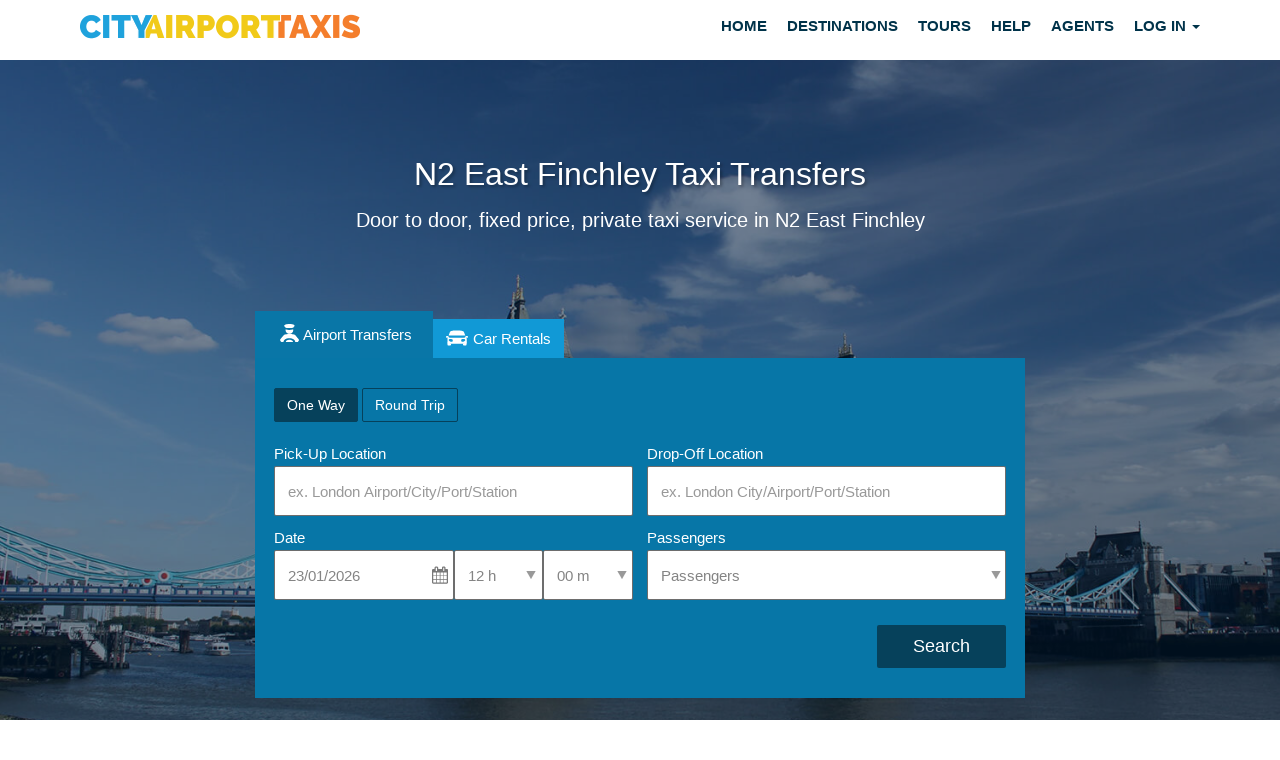

--- FILE ---
content_type: text/html; charset=utf-8
request_url: https://city-airport-taxis.com/airporttransfers/pickup/N2-East-Finchley-taxi
body_size: 108592
content:
<!DOCTYPE html>
<!--[if lt IE 7]>      <html lang="en-UK" class="no-js lt-ie9 lt-ie8 lt-ie7"> <![endif]-->
<!--[if IE 7]>         <html lang="en-UK" class="no-js lt-ie9 lt-ie8"> <![endif]-->
<!--[if IE 8]>         <html lang="en-UK" class="no-js lt-ie9"> <![endif]-->
<!--[if IE 9]>         <html lang="en-UK" class="no-js lt-ie10"> <![endif]-->
<!--[if gt IE 10]><!--> <html lang="en-UK" class="no-js"> <!--<![endif]-->
<head>
    <script async type="text/javascript" src="https://app.termly.io/resource-blocker/1274006f-fcbf-4e2e-abf4-338a661afd2a?autoBlock=off"></script>
    <meta charset="utf-8">
    <meta http-equiv="X-UA-Compatible" content="IE=edge">
    <meta name="viewport" content="width=device-width, initial-scale=1" />
    <title>N2 East Finchley Taxis - Airport Transfers London - City Airport Taxis</title>
    <meta name="description" content="Book your transfer from N2 East Finchley to any destination. Guaranteed Low cost N2 East Finchley taxi service. N2 East Finchley Shuttle, minibus and N2 East Finchley bus transfers available." />
    <meta name="keywords" content="N2 East Finchley transfers, N2 East Finchley taxi, N2 East Finchley transfer, N2 East Finchley taxis, London transfers, London taxi, London transfer, London tours, London taxis, London airport taxi, London Airport, N2 East Finchley low cost transfer, N2 East Finchley cheap taxi, transportation from N2 East Finchley, N2 East Finchley shuttle, transportation in London, London transportation, N2 East Finchley transportation, cruise port transfer, how to get from N2 East Finchley to London, transfer from N2 East Finchley, taxi from N2 East Finchley, N2 East Finchley executive transfers" />
    <base href="/">
    <style>
        .featured__headline{font-weight:500;font-size:3.2rem;color:#fff;line-height:1.4;text-shadow:2px 2px 3px rgba(0,0,0,0.3)}.btn{display:inline-block;padding:6px 12px;margin-bottom:0;font-size:14px;font-weight:400;line-height:1.42857143;text-align:center;white-space:nowrap;vertical-align:middle;-ms-touch-action:manipulation;touch-action:manipulation;cursor:pointer;-webkit-user-select:none;-moz-user-select:none;-ms-user-select:none;user-select:none;background-image:none;border:1px solid transparent;border-radius:4px}.book-toggle-1 .instant-quote{padding:30px 12px}.form-control.ui-autocomplete-input{font-size:15px;cursor:pointer}.instant-quote .flex-block{-webkit-align-items:flex-end;-ms-flex-align:end;align-items:flex-end;margin-bottom:-5px;-webkit-flex-wrap:wrap;-ms-flex-wrap:wrap;flex-wrap:wrap}.flex-block{display:-webkit-flex;display:-ms-flexbox;display:flex}.flex-item-inline{-webkit-box-flex:1;-ms-flex:1 0 100%;flex:1 0 100%;margin:0}.flex-grid{display:-webkit-box;display:-moz-box;display:-ms-flexbox;display:-webkit-flex;display:flex;-webkit-flex-flow:row wrap;flex-flow:row wrap}select.form-control{background-image:url(/assets/css/images/icons/arrow-down-icon.png);background-image:url(/assets/css/images/icons/arrow-down-icon.svg);background-repeat:no-repeat!important;background-size:10px 10px!important;background-position:calc(100% - 5px) 50%!important;padding-right:1.2vw}.instant-quote-horizontal .form-control{border:1px solid rgba(84,84,84,0.85)}.instant-quote .form-control{border:1px solid rgba(32,162,221,0.85);height:50px;color:#848484;font-weight:500;font-size:15px}.form-control{display:block;width:100%;height:34px;padding:6px 12px;font-size:14px;line-height:1.42857143;color:#555;background-color:#fff;background-image:none;border:1px solid #ccc;border-radius:4px;-webkit-box-shadow:inset 0 1px 1px rgba(0,0,0,.075);box-shadow:inset 0 1px 1px rgba(0,0,0,.075);-webkit-transition:border-color ease-in-out .15s,-webkit-box-shadow ease-in-out .15s;-o-transition:border-color ease-in-out .15s,box-shadow ease-in-out .15s;transition:border-color ease-in-out .15s,box-shadow ease-in-out .15s}@media only screen and (max-width:991px){.featured__headline{font-size:24px!important;margin-top:5px;text-shadow:none}.book-toggle-1{padding:20px 8px 0}}@media only screen and (max-width:768px){.flex-item-inline{-webkit-box-flex:1!important;-ms-flex:1 0 100%;flex:1 0 100%!important;margin:0}.flex-half-item{-ms-flex:1 0 25%;-webkit-flex:1 0 25%!important;flex:1 0 25%!important}.flex-grid .form__block{-ms-flex:1 1 33%;-webkit-flex:1 1 33%;flex:1 1 25%!important}}
    </style>
    <link rel="stylesheet" type="text/css" href="/assets/css/new/bootstrap.min.css" media="screen,handheld">
    <link rel="preconnect" href="https://www.googleadservices.com">
    <link rel="preconnect" href="https://www.google-analytics.com">
    <link rel="preconnect" href="https://www.googleadservices.com">
    <link rel="preconnect" href="https://www.googletagmanager.com">
    <link rel="preconnect" href="https://beacon-v2.helpscout.net">
    <link rel="preconnect" href="https://d3hb14vkzrxvla.cloudfront.net">
    <link rel="preconnect" href="https://www.gstatic.com">
    <link rel="preconnect" href="https://fonts.googleapis.com">
    <link rel="preconnect" href="https://www.google.com">

        <script>
        dataLayer = [{
            
            'city_id':'61',
            'loc_id':'1446',
            'city_name':'London',
            'country_name':'United Kingdom',
            'loc_name':'N2 East Finchley'        }];
    </script>
                        <!-- Google Tag Manager -->
            <script>(function(w,d,s,l,i){w[l]=w[l]||[];w[l].push({'gtm.start':
                        new Date().getTime(),event:'gtm.js'});var f=d.getElementsByTagName(s)[0],
                    j=d.createElement(s),dl=l!='dataLayer'?'&l='+l:'';j.async=true;j.src=
                    'https://www.googletagmanager.com/gtm.js?id='+i+dl;f.parentNode.insertBefore(j,f);
                })(window,document,'script','dataLayer','GTM-P787JNX');</script>
            <!-- End Google Tag Manager -->
            <link rel="shortcut icon" href="/favicon.ico" />
</head>
<body>

<script>
    var currency = {"GBP":{"EUR":1.1447,"USD":1.3408,"AUD":1.9867,"CAD":1.8543,"INR":122.8412,"CHF":1.0604,"ILS":4.256,"SEK":12.2155,"DKK":8.5517,"NOK":13.3352,"BRL":7.2062,"ZAR":21.9272,"AED":4.924,"SAR":5.0279,"SGD":1.7205,"NZD":2.2925,"CZK":27.8693,"HKD":10.4546,"PLN":4.8396,"MXN":23.541},"EUR":{"GBP":0.8736,"USD":1.1713,"AUD":1.7355,"CAD":1.6199,"INR":107.3108,"CHF":0.9264,"ILS":3.718,"SEK":10.6712,"DKK":7.4706,"NOK":11.6493,"BRL":6.2952,"ZAR":19.155,"AED":4.3015,"SAR":4.3922,"SGD":1.503,"NZD":2.0027,"CZK":24.3459,"HKD":9.1329,"PLN":4.2278,"MXN":20.5648},"USD":{"GBP":0.7458,"EUR":0.8538,"AUD":1.4818,"CAD":1.383,"INR":91.6199,"CHF":0.7909,"ILS":3.1743,"SEK":9.1108,"DKK":6.3782,"NOK":9.9459,"BRL":5.3747,"ZAR":16.3542,"AED":3.6725,"SAR":3.75,"SGD":1.2832,"NZD":1.7099,"CZK":20.7861,"HKD":7.7975,"PLN":3.6096,"MXN":17.5578},"AUD":{"GBP":0.5034,"EUR":0.5762,"USD":0.6749,"CAD":0.9334,"INR":61.8322,"CHF":0.5338,"ILS":2.1423,"SEK":6.1487,"DKK":4.3045,"NOK":6.7123,"BRL":3.6273,"ZAR":11.0371,"AED":2.4785,"SAR":2.5308,"SGD":0.866,"NZD":1.1539,"CZK":14.028,"HKD":5.2623,"PLN":2.436,"MXN":11.8494},"CAD":{"GBP":0.5393,"EUR":0.6173,"USD":0.7231,"AUD":1.0714,"INR":66.2458,"CHF":0.5719,"ILS":2.2952,"SEK":6.5876,"DKK":4.6118,"NOK":7.1914,"BRL":3.8862,"ZAR":11.8249,"AED":2.6554,"SAR":2.7114,"SGD":0.9278,"NZD":1.2363,"CZK":15.0294,"HKD":5.638,"PLN":2.6099,"MXN":12.6952},"INR":{"GBP":0.0081,"EUR":0.0093,"USD":0.0109,"AUD":0.0162,"CAD":0.0151,"CHF":0.0086,"ILS":0.0346,"SEK":0.0994,"DKK":0.0696,"NOK":0.1086,"BRL":0.0587,"ZAR":0.1785,"AED":0.0401,"SAR":0.0409,"SGD":0.014,"NZD":0.0187,"CZK":0.2269,"HKD":0.0851,"PLN":0.0394,"MXN":0.1916},"CHF":{"GBP":0.943,"EUR":1.0795,"USD":1.2644,"AUD":1.8735,"CAD":1.7487,"INR":115.8425,"ILS":4.0136,"SEK":11.5196,"DKK":8.0645,"NOK":12.5754,"BRL":6.7957,"ZAR":20.6779,"AED":4.6434,"SAR":4.7414,"SGD":1.6224,"NZD":2.1619,"CZK":26.2815,"HKD":9.859,"PLN":4.5639,"MXN":22.1998},"ILS":{"GBP":0.235,"EUR":0.269,"USD":0.315,"AUD":0.4668,"CAD":0.4357,"INR":28.8628,"CHF":0.2492,"SEK":2.8702,"DKK":2.0093,"NOK":3.1332,"BRL":1.6932,"ZAR":5.152,"AED":1.1569,"SAR":1.1813,"SGD":0.4042,"NZD":0.5387,"CZK":6.5482,"HKD":2.4564,"PLN":1.1371,"MXN":5.5312},"SEK":{"GBP":0.0819,"EUR":0.0937,"USD":0.1098,"AUD":0.1626,"CAD":0.1518,"INR":10.0562,"CHF":0.0868,"ILS":0.3484,"DKK":0.7001,"NOK":1.0917,"BRL":0.5899,"ZAR":1.795,"AED":0.4031,"SAR":0.4116,"SGD":0.1408,"NZD":0.1877,"CZK":2.2815,"HKD":0.8558,"PLN":0.3962,"MXN":1.9271},"DKK":{"GBP":0.1169,"EUR":0.1339,"USD":0.1568,"AUD":0.2323,"CAD":0.2168,"INR":14.3645,"CHF":0.124,"ILS":0.4977,"SEK":1.4284,"NOK":1.5594,"BRL":0.8427,"ZAR":2.5641,"AED":0.5758,"SAR":0.5879,"SGD":0.2012,"NZD":0.2681,"CZK":3.2589,"HKD":1.2225,"PLN":0.5659,"MXN":2.7528},"NOK":{"GBP":0.075,"EUR":0.0858,"USD":0.1005,"AUD":0.149,"CAD":0.1391,"INR":9.2118,"CHF":0.0795,"ILS":0.3192,"SEK":0.916,"DKK":0.6413,"BRL":0.5404,"ZAR":1.6443,"AED":0.3692,"SAR":0.377,"SGD":0.129,"NZD":0.1719,"CZK":2.0899,"HKD":0.784,"PLN":0.3629,"MXN":1.7653},"BRL":{"GBP":0.1388,"EUR":0.1589,"USD":0.1861,"AUD":0.2757,"CAD":0.2573,"INR":17.0465,"CHF":0.1472,"ILS":0.5906,"SEK":1.6951,"DKK":1.1867,"NOK":1.8505,"ZAR":3.0428,"AED":0.6833,"SAR":0.6977,"SGD":0.2387,"NZD":0.3181,"CZK":3.8674,"HKD":1.4508,"PLN":0.6716,"MXN":3.2668},"ZAR":{"GBP":0.0456,"EUR":0.0522,"USD":0.0611,"AUD":0.0906,"CAD":0.0846,"INR":5.6022,"CHF":0.0484,"ILS":0.1941,"SEK":0.5571,"DKK":0.39,"NOK":0.6082,"BRL":0.3286,"AED":0.2246,"SAR":0.2293,"SGD":0.0785,"NZD":0.1046,"CZK":1.271,"HKD":0.4768,"PLN":0.2207,"MXN":1.0736},"AED":{"GBP":0.2031,"EUR":0.2325,"USD":0.2723,"AUD":0.4035,"CAD":0.3766,"INR":24.9475,"CHF":0.2154,"ILS":0.8644,"SEK":2.4808,"DKK":1.7368,"NOK":2.7082,"BRL":1.4635,"ZAR":4.4531,"SAR":1.0211,"SGD":0.3494,"NZD":0.4656,"CZK":5.6599,"HKD":2.1232,"PLN":0.9829,"MXN":4.7809},"SAR":{"GBP":0.1989,"EUR":0.2277,"USD":0.2667,"AUD":0.3951,"CAD":0.3688,"INR":24.4321,"CHF":0.2109,"ILS":0.8465,"SEK":2.4296,"DKK":1.7009,"NOK":2.6523,"BRL":1.4333,"ZAR":4.3611,"AED":0.9793,"SGD":0.3422,"NZD":0.456,"CZK":5.543,"HKD":2.0793,"PLN":0.9626,"MXN":4.6821},"SGD":{"GBP":0.5812,"EUR":0.6654,"USD":0.7793,"AUD":1.1547,"CAD":1.0778,"INR":71.3998,"CHF":0.6164,"ILS":2.4738,"SEK":7.1001,"DKK":4.9706,"NOK":7.7509,"BRL":4.1885,"ZAR":12.7449,"AED":2.862,"SAR":2.9224,"NZD":1.3325,"CZK":16.1987,"HKD":6.0766,"PLN":2.813,"MXN":13.6829},"NZD":{"GBP":0.4362,"EUR":0.4993,"USD":0.5848,"AUD":0.8666,"CAD":0.8089,"INR":53.5833,"CHF":0.4626,"ILS":1.8565,"SEK":5.3284,"DKK":3.7303,"NOK":5.8168,"BRL":3.1434,"ZAR":9.5646,"AED":2.1478,"SAR":2.1932,"SGD":0.7505,"CZK":12.1566,"HKD":4.5603,"PLN":2.111,"MXN":10.2686},"CZK":{"GBP":0.0359,"EUR":0.0411,"USD":0.0481,"AUD":0.0713,"CAD":0.0665,"INR":4.4078,"CHF":0.0381,"ILS":0.1527,"SEK":0.4383,"DKK":0.3069,"NOK":0.4785,"BRL":0.2586,"ZAR":0.7868,"AED":0.1767,"SAR":0.1804,"SGD":0.0617,"NZD":0.0823,"HKD":0.3751,"PLN":0.1737,"MXN":0.8447},"HKD":{"GBP":0.0957,"EUR":0.1095,"USD":0.1282,"AUD":0.19,"CAD":0.1774,"INR":11.7499,"CHF":0.1014,"ILS":0.4071,"SEK":1.1684,"DKK":0.818,"NOK":1.2755,"BRL":0.6893,"ZAR":2.0974,"AED":0.471,"SAR":0.4809,"SGD":0.1646,"NZD":0.2193,"CZK":2.6657,"PLN":0.4629,"MXN":2.2517},"PLN":{"GBP":0.2066,"EUR":0.2365,"USD":0.277,"AUD":0.4105,"CAD":0.3832,"INR":25.3825,"CHF":0.2191,"ILS":0.8794,"SEK":2.5241,"DKK":1.767,"NOK":2.7554,"BRL":1.489,"ZAR":4.5308,"AED":1.0174,"SAR":1.0389,"SGD":0.3555,"NZD":0.4737,"CZK":5.7586,"HKD":2.1602,"MXN":4.8642},"MXN":{"GBP":0.0425,"EUR":0.0486,"USD":0.057,"AUD":0.0844,"CAD":0.0788,"INR":5.2182,"CHF":0.045,"ILS":0.1808,"SEK":0.5189,"DKK":0.3633,"NOK":0.5665,"BRL":0.3061,"ZAR":0.9314,"AED":0.2092,"SAR":0.2136,"SGD":0.0731,"NZD":0.0974,"CZK":1.1839,"HKD":0.4441,"PLN":0.2056}};
</script>
<input type='hidden' name='list_currency' id='list_currency' value='' ><!--<div id="covid_info_notify" class="alert alert-coupon text-center mb-15" role="alert">
    Find out what we’re doing to keep you safe on our services. <a href="/covidsafety">Covid Safety Info</a>.
    <div class="close_info"></div>
</div>-->
<nav class="navbar navbar-default topnav" role="navigation">
    <div class="container">
        <!-- Brand and toggle get grouped for better mobile display -->
        <div class="navbar-header">
                            <button type="button" class="navbar-toggle collapsed" data-toggle="collapse" data-target="#mainmenu-collapse">
                            <span class="sr-only">Toggle navigation</span>
                <span class="icon-bar"></span>
                <span class="icon-bar"></span>
                <span class="icon-bar"></span>
            </button>
            <a class="navbar-brand" href="/">
                <img src="/assets/images/logoOS.png" alt="City Airport Taxis">
            </a>
        </div>
        <!-- Collect the nav links, forms, and other content for toggling -->
        <div class="collapse navbar-collapse" id="mainmenu-collapse">
            <ul id="mainmenu" class="nav navbar-nav navbar-right main-menu">
                
    <li><a href="/" target="_self">Home</a></li>
    <li><a href="/destinations" target="_self">Destinations</a></li>
    <li><a href="/tours" target="_self">Tours</a></li>
    <li><a href="/help" target="_self">Help</a></li>

            <li><a href="/agent" target="_self">Agents</a></li>
        <li class="dropdown">
            <a href="#" class="dropdown-toggle" data-toggle="dropdown" target="_self">Log in <span class="caret"></span></a>
            <ul class="dropdown-menu login-dp updateform">
	<li>
		<div class="row">
			<div class="col-md-12">

				<form id="update_form" role="form" method="POST" action="https://city-airport-taxis.com/help/login" class="form">
                    <div class="form-group">
                        <label for="client_email" class="sr-only">Agent Username</label>
                        <input type="email" id="client_email" class="required validate-email form-control" placeholder="Username" name="email" required>
                    </div>
                    <div class="form-group">
                        <label for="reservation_code" class="sr-only">Agent Password</label>
                        <input type="password" id="reservation_code" class="required form-control" placeholder="Password" name="code" required autocomplete="off">
                        <div class="help-block text-right"></div>
                    </div>
                    <p><a href="https://city-airport-taxis.com/agent/resetpassword">Forgot Your Password?</a></p>
                    <button type="submit" id="submit_update" class="btn btn-primary btn-block">Sign in</button>
			    </form>
	    	</div>
	    </div>
	</li>
</ul>        </li>
    

            </ul>
        </div>
    </div>
</nav><div class="intro-image intro-image--location-page" data-background-image="/assets/images/locations/1479392155_London-airport-taxi.jpg"
     style="background-image: url(/assets/images/locations/1479392155_London-airport-taxi.jpg)">

	<div class="darken-bg hidden-xs hidden-sm"></div>
	<div class="container container-quote">
		<div class="row">
			<div class="col-xl-8 col-xl-offset-2 col-md-8 col-md-offset-2 col-sm-12 col-xs-12">
                <h1 class="featured__headline text-center">N2 East Finchley Taxi Transfers</h1>
                <p class="text-center hidden-xs hidden-sm">Door to door, fixed price, private taxi service in N2 East Finchley</p>
				<!-- City, Location -->

<div class="book-toggle-btns book-horizontal">
    <button class="btn btn-toggles btn-toggle-1 active">Airport Transfers</button>
    <button class="btn btn-toggles btn-toggle-2">Car Rentals</button>
</div>
<a name="car-hire"></a>
<div class="book-toggle-1">
    <form id="form" method="GET" action="https://city-airport-taxis.com/airporttransfers/reservations/" class="instant-quote instant-quote-horizontal">
<!--        <h2 class="book-toggle-title">Search for Airport Transfers</h2>-->
        <div class="flex-block flex-item-inline">
            <div class="form-group">
                <a href="" class="btn btn-switch active" id="select_return_1" tabindex="0">One Way</a>
                <a href="" class="btn btn-switch" id="select_return_2" tabindex="0">Round Trip</a>
                <input type="hidden" id="single" name="single" value="1">
            </div>
        </div>
        <div class="flex-block">
            <div class="flex-item-inline">
                <div class="form-group ui-complete-pick">
                    <label for="select_loc1" class="label label-left control-label">Pick-Up Location</label>
                    <div>
                        <span class="error_icon form-control-feedback check-from-field"></span>
                        <input type="text" class="validate-loc1 form-control selector" id="select_loc1" name="loc1_name" placeholder="ex. London Airport/City/Port/Station" tabindex="0">
                        <input type="hidden" id="loc1" name="loc1">
                    </div>
                </div>
            </div>
            <div class="flex-item-inline">
                <div class="form-group ui-complete-drop">
                    <label for="select_loc2" class="label label-left control-label">Drop-Off Location</label>
                    <div>
                        <span class="error_icon form-control-feedback check-to-field"></span>
                        <input type="text" class="validate-loc2 form-control selector2" id="select_loc2" name="loc2_name" placeholder="ex. London City/Airport/Port/Station" tabindex="0">
                        <input type="hidden" id="loc2" name="loc2">
                    </div>
                </div>
            </div>
        </div>
        <div class="flex-block flex-wraps">
            <div class="flex-block flex-item-inline">
                <div class="form-group flex-half-item">
                    <label for="date1" class="label control-label label-left" id="date1-label">Date</label>
                    <div>
                        <input type="text" id="date1" name="date1" class="selection-date form-control validate-date-au" value="23/01/2026" tabindex="0" readonly />
                    </div>
                </div>
                <div class="form-group flex-half-item">
                    <label class="label control-label label-left" id="transport_type_1"></label>
                    <div class="flex-grid">
                        <div class="form__block">
                            <label class="sr-only label" for="hour1">Select Pick-Up Time</label>
                            <select id="hour1" class="form-control validate-time-return" onchange="addAsTime(1)" tabindex="0">
                                                                    <option label ="00 h" value="00">00 h</option>
                                                                        <option label ="01 h" value="01">01 h</option>
                                                                        <option label ="02 h" value="02">02 h</option>
                                                                        <option label ="03 h" value="03">03 h</option>
                                                                        <option label ="04 h" value="04">04 h</option>
                                                                        <option label ="05 h" value="05">05 h</option>
                                                                        <option label ="06 h" value="06">06 h</option>
                                                                        <option label ="07 h" value="07">07 h</option>
                                                                        <option label ="08 h" value="08">08 h</option>
                                                                        <option label ="09 h" value="09">09 h</option>
                                                                        <option label ="10 h" value="10">10 h</option>
                                                                        <option label ="11 h" value="11">11 h</option>
                                                                        <option label ="12 h" value="12">12 h</option>
                                                                        <option label ="13 h" value="13">13 h</option>
                                                                        <option label ="14 h" value="14">14 h</option>
                                                                        <option label ="15 h" value="15">15 h</option>
                                                                        <option label ="16 h" value="16">16 h</option>
                                                                        <option label ="17 h" value="17">17 h</option>
                                                                        <option label ="18 h" value="18">18 h</option>
                                                                        <option label ="19 h" value="19">19 h</option>
                                                                        <option label ="20 h" value="20">20 h</option>
                                                                        <option label ="21 h" value="21">21 h</option>
                                                                        <option label ="22 h" value="22">22 h</option>
                                                                        <option label ="23 h" value="23">23 h</option>
                                                                </select>
                        </div>
                        <div class="form__block">
                            <label class="sr-only label" for="minute1">Select Pick-Up Time</label>
                            <select id="minute1" class="form-control validate-time-return" onchange="addAsTime(1)" tabindex="0">
                                                                    <option label ="00 m" value="00">00 m</option>
                                                                        <option label ="05 m" value="05">05 m</option>
                                                                        <option label ="10 m" value="10">10 m</option>
                                                                        <option label ="15 m" value="15">15 m</option>
                                                                        <option label ="20 m" value="20">20 m</option>
                                                                        <option label ="25 m" value="25">25 m</option>
                                                                        <option label ="30 m" value="30">30 m</option>
                                                                        <option label ="35 m" value="35">35 m</option>
                                                                        <option label ="40 m" value="40">40 m</option>
                                                                        <option label ="45 m" value="45">45 m</option>
                                                                        <option label ="50 m" value="50">50 m</option>
                                                                        <option label ="55 m" value="55">55 m</option>
                                                                </select>
                            <input type="hidden" id="time1" name="time1" class="required validate-time" value="12:00" />
                        </div>
                    </div>
                </div>
            </div>

            <div class="flex-block flex-item-inline" id="return_details" style="display:none">
                <div class="form-group flex-half-item">
                    <label for="date2" class="label label-left control-label">Return Date</label>
                    <div>
                        <input type="text" id="date2" name="date2" class="required selection-date form-control validate-date-au-2" value="" tabindex="0" readonly />
                    </div>
                </div>
                <div class="form-group flex-half-item">
                    <label class="label control-label label-left" id="transport_type_2"></label>
                    <div class="flex-grid">
                        <div class="form__block">
                            <label for="hour2" class="sr-only label control-label">Hour</label>
                            <select id="hour2" class="form-control validate-time-return" onchange="addAsTime(2)" tabindex="0">
                                                                    <option label ="00 h" value="00">00 h</option>
                                                                        <option label ="01 h" value="01">01 h</option>
                                                                        <option label ="02 h" value="02">02 h</option>
                                                                        <option label ="03 h" value="03">03 h</option>
                                                                        <option label ="04 h" value="04">04 h</option>
                                                                        <option label ="05 h" value="05">05 h</option>
                                                                        <option label ="06 h" value="06">06 h</option>
                                                                        <option label ="07 h" value="07">07 h</option>
                                                                        <option label ="08 h" value="08">08 h</option>
                                                                        <option label ="09 h" value="09">09 h</option>
                                                                        <option label ="10 h" value="10">10 h</option>
                                                                        <option label ="11 h" value="11">11 h</option>
                                                                        <option label ="12 h" value="12">12 h</option>
                                                                        <option label ="13 h" value="13">13 h</option>
                                                                        <option label ="14 h" value="14">14 h</option>
                                                                        <option label ="15 h" value="15">15 h</option>
                                                                        <option label ="16 h" value="16">16 h</option>
                                                                        <option label ="17 h" value="17">17 h</option>
                                                                        <option label ="18 h" value="18">18 h</option>
                                                                        <option label ="19 h" value="19">19 h</option>
                                                                        <option label ="20 h" value="20">20 h</option>
                                                                        <option label ="21 h" value="21">21 h</option>
                                                                        <option label ="22 h" value="22">22 h</option>
                                                                        <option label ="23 h" value="23">23 h</option>
                                                                </select>
                        </div>
                        <div class="form__block">
                            <label for="minute2" class="sr-only label control-label">Minute</label>
                            <select id="minute2" class="form-control validate-time-return" onchange="addAsTime(2)" tabindex="0">
                                                                    <option label ="00 m" value="00">00 m</option>
                                                                        <option label ="05 m" value="05">05 m</option>
                                                                        <option label ="10 m" value="10">10 m</option>
                                                                        <option label ="15 m" value="15">15 m</option>
                                                                        <option label ="20 m" value="20">20 m</option>
                                                                        <option label ="25 m" value="25">25 m</option>
                                                                        <option label ="30 m" value="30">30 m</option>
                                                                        <option label ="35 m" value="35">35 m</option>
                                                                        <option label ="40 m" value="40">40 m</option>
                                                                        <option label ="45 m" value="45">45 m</option>
                                                                        <option label ="50 m" value="50">50 m</option>
                                                                        <option label ="55 m" value="55">55 m</option>
                                                                </select>
                            <input type="hidden" id="time2" name="time2" class="required validate-time" value="12:00" />
                        </div>
                    </div>
                </div>
            </div>
            <div class="flex-block flex-item-inline">
                <div class="form-group flex-half-item">
                    <label for="select_pax1" class="label label-left control-label">Passengers</label>
                    <div>
                        <select id="select_pax1" name="pax1" class="required validate-selection form-control mr-10" aria-describedby="select_pax1" tabindex="0">
                            <option value="Passengers">Passengers</option><option value='1'>1</option><option value='2'>2</option><option value='3'>3</option><option value='4'>4</option><option value='5'>5</option><option value='6'>6</option><option value='7'>7</option><option value='8'>8</option><option value='9'>9</option><option value='10'>10</option><option value='11'>11</option><option value='12'>12</option><option value='13'>13</option><option value='14'>14</option><option value='15'>15</option><option value='16'>16</option><option value='17'>17</option><option value='18'>18</option><option value='19'>19</option><option value='20'>20</option><option value='21'>21</option><option value='22'>22</option><option value='23'>23</option><option value='24'>24</option><option value='25'>25</option><option value='26'>26</option><option value='27'>27</option><option value='28'>28</option><option value='29'>29</option><option value='30'>30</option><option value='31'>31</option><option value='32'>32</option><option value='33'>33</option><option value='34'>34</option><option value='35'>35</option><option value='36'>36</option><option value='37'>37</option><option value='38'>38</option><option value='39'>39</option><option value='40'>40</option><option value='41'>41</option><option value='42'>42</option><option value='43'>43</option><option value='44'>44</option><option value='45'>45</option><option value='46'>46</option><option value='47'>47</option><option value='48'>48</option><option value='49'>49</option><option value='50'>50</option><option value='51'>51</option><option value='52'>52</option><option value='53'>53</option><option value='54'>54</option><option value='55'>55</option><option value='56'>56</option>                        </select>
                    </div>
                </div>
            </div>

            <div class="flex-block flex-item-inline flex__end">
                <button type="submit" id="quote_submit" class="btn btn--instant-quote" tabindex="0">Search</button>
                <input id="quote" name="quote" type="hidden" value="1" />
            </div>
        </div>
    </form>
</div>
<div class="book-toggle-2 iframe-container">
    <iframe id="car-hire-connect" class="car-hire-horizontal" src=""></iframe>
</div>			</div>
		</div>
	</div>
</div>


<div class="feefo-section feefo-section__full-width">
	<a target="_blank" href="http://ww2.feefo.com/en-US/reviews/city-airport-taxis?displayFeedbackType=SERVICE&timeFrame=ALL" rel="noopener"><img src="/assets/images/feefo_logo.png" alt="Feefo trusted Rating" class="feefo__logo"></a>
	<span><strong>98%</strong> of our <strong>customers</strong> would recommend us to a friend</span>

	<a href="https://city-airport-taxis.com/airporttransferreviews/feefo" class="btn btn-flat-o">see all 13152 reviews <span class="fa fa-angle-right"></span></a>
</div>

<div class="container">
    <div class="row">
        <div class="col-xs-12">
            <div class="testimonials-area testimonials-area__full-view">
                <div class="testimonials">
                                    </div>
            </div>
        </div>
    </div>
</div>
<section class="area area--primary area--extra-padding">
    <div class="container">
        <div class="row post">
            <div class="col-sm-5 col-sm-offset-1">
                <!--					<div class="txt--shorten">-->
                <h3>N2 East Finchley Taxi Transfers</h3>

                <p>We offer private transportation service from N2 East Finchley  at competitive and affordable rates. Book online in minutes and save up to 40% compared to a metered taxi fare.</p>

                <strong>Why book your transfer from N2 East Finchley with us?</strong>

                <ul class="check__bullet">
	<li><span class="fa fa-check" aria-hidden="true"></span> Free Cancelations</li>
	<li><span class="fa fa-check" aria-hidden="true"></span> Professional and Reliable Drivers</li>
	<li><span class="fa fa-check" aria-hidden="true"></span> Safe and Comfortable Vehicles</li>
	<li><span class="fa fa-check" aria-hidden="true"></span> Secure online booking</li>
		<li><span class="fa fa-check" aria-hidden="true"></span> Always Low Prices</li>

</ul>
                <p>Airport taxi transfers to N2 East Finchley are available 24/7. Services include private hire by the hour, transfers from and to various events in and around London, cruise port transfers, airport shuttle, London sightseeing tours and excursions.<br><br>Professional and reliable chauffeurs and excellent customer care before, during and after your transfer. Your safety is our priority and your comfort, our satisfaction.</p>
            </div>
            <div class="col-sm-4 col-sm-offset-1">
                                <h3>Rent a car in N2 East Finchley</h3>
                <p>If you prefer driving, get a <a href="https://city-airport-taxis.com/airporttransfers/pickup/N2-East-Finchley-taxi#car-hire" class="open-car-hire">N2 East Finchley Car Hire quote.</a></p>
                <div class="car-rental-img">
	<h3>Low Cost Car Rental</h3>
	<a href="https://city-airport-taxis.com/airporttransfers/pickup/N2-East-Finchley-taxi#car-hire" class="btn btn-action open-car-hire">Book Now</a>
</div>            </div>
        </div>
    </div>
</section>
<section class="area--images">
</section>
    <section class="area area--primary area--extra-padding">
        <a id="transfer"></a>
        <div class="container">
            <div class="row">
                <div class="col-sm-12 text-center">
                    <i class="fa fa-flag" aria-hidden="true"></i> <span class="icon__label">Step 2</span>
                    <h3>Alternative Booking Method</h3>
                    <p class="txt--shorten">Please select a destination from the list below to set it as a drop-off point. This booking method is an alternative way to book your airport transfer from N2 East Finchley</p>
                </div>
            </div>
            <div class="row">
                <div class="col-sm-6">
                    <div class="alternative__headline">
                        <h3>
                            Transfer From: N2 East Finchley <small>(Selected)</small>
                        </h3>
                        <button class="btn" id="change-pickup">Change</button>
                    </div>
                    <div id="changed-pickup" class="not-active-wrap">
                        <ul class="lists-set">
                            <li class='item optgroup'>Airports</li><li class='item'><a href='https://city-airport-taxis.com/airporttransfers/pickup/London-Stansted-Airport-taxi'  class='alternative__lnk'><i class='fa fa-plane'></i> London Stansted Airport</a></li><li class='item'><a href='https://city-airport-taxis.com/airporttransfers/pickup/London-Southend-Airport-taxi'  class='alternative__lnk'><i class='fa fa-plane'></i> London Southend Airport</a></li><li class='item'><a href='https://city-airport-taxis.com/airporttransfers/pickup/London-Luton-Airport-taxi'  class='alternative__lnk'><i class='fa fa-plane'></i> London Luton Airport</a></li><li class='item'><a href='https://city-airport-taxis.com/airporttransfers/pickup/London-Heathrow-Airport-taxi'  class='alternative__lnk'><i class='fa fa-plane'></i> London Heathrow Airport</a></li><li class='item'><a href='https://city-airport-taxis.com/airporttransfers/pickup/London-Gatwick-Airport-taxi'  class='alternative__lnk'><i class='fa fa-plane'></i> London Gatwick Airport</a></li><li class='item'><a href='https://city-airport-taxis.com/airporttransfers/pickup/London-City-Airport-taxi'  class='alternative__lnk'><i class='fa fa-plane'></i> London City Airport</a></li><li class='item optgroup'>Cruise Ports</li><li class='item'><a href='https://city-airport-taxis.com/airporttransfers/pickup/Tilbury-Cruise-Port-taxi'  class='alternative__lnk'><i class='fa fa-ship'></i> Tilbury Cruise Port</a></li><li class='item'><a href='https://city-airport-taxis.com/airporttransfers/pickup/Portsmouth-Cruise-Port-taxi'  class='alternative__lnk'><i class='fa fa-ship'></i> Portsmouth Cruise Port</a></li><li class='item'><a href='https://city-airport-taxis.com/airporttransfers/pickup/Harwich-Cruise-Port-taxi'  class='alternative__lnk'><i class='fa fa-ship'></i> Harwich Cruise Port</a></li><li class='item'><a href='https://city-airport-taxis.com/airporttransfers/pickup/Dover-Cruise-Port-taxi'  class='alternative__lnk'><i class='fa fa-ship'></i> Dover Cruise Port</a></li><li class='item optgroup'>Train Stations</li><li class='item'><a href='https://city-airport-taxis.com/airporttransfers/pickup/Waterloo-Train-Station-taxi'  class='alternative__lnk'><i class='fa fa-train'></i> Waterloo Train Station</a></li><li class='item'><a href='https://city-airport-taxis.com/airporttransfers/pickup/Victoria-Train-Station-taxi'  class='alternative__lnk'><i class='fa fa-train'></i> Victoria Train Station</a></li><li class='item'><a href='https://city-airport-taxis.com/airporttransfers/pickup/St-Pancras-Train-Station-taxi'  class='alternative__lnk'><i class='fa fa-train'></i> St Pancras Train Station</a></li><li class='item'><a href='https://city-airport-taxis.com/airporttransfers/pickup/Paddington-Train-Station-taxi'  class='alternative__lnk'><i class='fa fa-train'></i> Paddington Train Station</a></li><li class='item'><a href='https://city-airport-taxis.com/airporttransfers/pickup/Kings-Cross-Train-Station-taxi'  class='alternative__lnk'><i class='fa fa-train'></i> Kings Cross Train Station</a></li><li class='item'><a href='https://city-airport-taxis.com/airporttransfers/pickup/Euston-Train-Station-taxi'  class='alternative__lnk'><i class='fa fa-train'></i> Euston Train Station</a></li><li class='item optgroup'>Popular Locations</li><li class='item'><a href='https://city-airport-taxis.com/airporttransfers/pickup/W11-Notting-Hill-taxi'  class='alternative__lnk'><i class='fa fa-taxi'></i> W11 Notting Hill</a></li><li class='item'><a href='https://city-airport-taxis.com/airporttransfers/pickup/SW5-Earls-Court-taxi'  class='alternative__lnk'><i class='fa fa-taxi'></i> SW5 Earls Court</a></li><li class='item'><a href='https://city-airport-taxis.com/airporttransfers/pickup/SW3-Chelsea-taxi'  class='alternative__lnk'><i class='fa fa-taxi'></i> SW3 Chelsea</a></li><li class='item'><a href='https://city-airport-taxis.com/airporttransfers/pickup/N13-Palmers-Green-taxi'  class='alternative__lnk'><i class='fa fa-taxi'></i> N13 Palmers Green</a></li><li class='item'><a href='https://city-airport-taxis.com/airporttransfers/pickup/London-City-Centre-taxi'  class='alternative__lnk'><i class='fa fa-taxi'></i> London City Centre</a></li><li class='item'><a href='https://city-airport-taxis.com/airporttransfers/pickup/E16-Docklands-taxi'  class='alternative__lnk'><i class='fa fa-taxi'></i> E16 Docklands</a></li><li class='item optgroup'>Other Locations</li><li class='item'><a href='https://city-airport-taxis.com/airporttransfers/pickup/Winsford-taxi'  class='alternative__lnk'><i class='fa fa-taxi'></i> Winsford</a></li><li class='item'><a href='https://city-airport-taxis.com/airporttransfers/pickup/WD7-Radlett-taxi'  class='alternative__lnk'><i class='fa fa-taxi'></i> WD7 Radlett</a></li><li class='item'><a href='https://city-airport-taxis.com/airporttransfers/pickup/WD6-Bushey-taxi'  class='alternative__lnk'><i class='fa fa-taxi'></i> WD6 Bushey</a></li><li class='item'><a href='https://city-airport-taxis.com/airporttransfers/pickup/WD5-Abbotts-Langley-taxi'  class='alternative__lnk'><i class='fa fa-taxi'></i> WD5 Abbotts Langley</a></li><li class='item'><a href='https://city-airport-taxis.com/airporttransfers/pickup/WD4-Kings-Langley-taxi'  class='alternative__lnk'><i class='fa fa-taxi'></i> WD4 Kings Langley</a></li><li class='item'><a href='https://city-airport-taxis.com/airporttransfers/pickup/WD3-Chorleywood-taxi'  class='alternative__lnk'><i class='fa fa-taxi'></i> WD3 Chorleywood</a></li><li class='item'><a href='https://city-airport-taxis.com/airporttransfers/pickup/WD25-Garston-taxi'  class='alternative__lnk'><i class='fa fa-taxi'></i> WD25 Garston</a></li><li class='item'><a href='https://city-airport-taxis.com/airporttransfers/pickup/WD24-Watford-Junction-taxi'  class='alternative__lnk'><i class='fa fa-taxi'></i> WD24 Watford Junction</a></li><li class='item'><a href='https://city-airport-taxis.com/airporttransfers/pickup/WD23-Bushey-taxi'  class='alternative__lnk'><i class='fa fa-taxi'></i> WD23 Bushey</a></li><li class='item'><a href='https://city-airport-taxis.com/airporttransfers/pickup/WD19-Carpenders-Park-taxi'  class='alternative__lnk'><i class='fa fa-taxi'></i> WD19 Carpenders Park</a></li><li class='item'><a href='https://city-airport-taxis.com/airporttransfers/pickup/WD18-Watford-taxi'  class='alternative__lnk'><i class='fa fa-taxi'></i> WD18 Watford</a></li><li class='item'><a href='https://city-airport-taxis.com/airporttransfers/pickup/WD17-Watford-North-taxi'  class='alternative__lnk'><i class='fa fa-taxi'></i> WD17 Watford North</a></li><li class='item'><a href='https://city-airport-taxis.com/airporttransfers/pickup/WC2-Holborn-taxi'  class='alternative__lnk'><i class='fa fa-taxi'></i> WC2 Holborn</a></li><li class='item'><a href='https://city-airport-taxis.com/airporttransfers/pickup/WC2-Covent-Garden-taxi'  class='alternative__lnk'><i class='fa fa-taxi'></i> WC2 Covent Garden</a></li><li class='item'><a href='https://city-airport-taxis.com/airporttransfers/pickup/WC1-Grays-Inn-taxi'  class='alternative__lnk'><i class='fa fa-taxi'></i> WC1 Grays Inn</a></li><li class='item'><a href='https://city-airport-taxis.com/airporttransfers/pickup/WC1-Bloomsbury-taxi'  class='alternative__lnk'><i class='fa fa-taxi'></i> WC1 Bloomsbury</a></li><li class='item'><a href='https://city-airport-taxis.com/airporttransfers/pickup/W9-Mailda-Vale-taxi'  class='alternative__lnk'><i class='fa fa-taxi'></i> W9 Mailda Vale</a></li><li class='item'><a href='https://city-airport-taxis.com/airporttransfers/pickup/W8-Kensington-taxi'  class='alternative__lnk'><i class='fa fa-taxi'></i> W8 Kensington</a></li><li class='item'><a href='https://city-airport-taxis.com/airporttransfers/pickup/W7-Hanwell-taxi'  class='alternative__lnk'><i class='fa fa-taxi'></i> W7 Hanwell</a></li><li class='item'><a href='https://city-airport-taxis.com/airporttransfers/pickup/W6-Hammersmith-taxi'  class='alternative__lnk'><i class='fa fa-taxi'></i> W6 Hammersmith</a></li><li class='item'><a href='https://city-airport-taxis.com/airporttransfers/pickup/W5-Ealing-taxi'  class='alternative__lnk'><i class='fa fa-taxi'></i> W5 Ealing</a></li><li class='item'><a href='https://city-airport-taxis.com/airporttransfers/pickup/W4-Chiswick-taxi'  class='alternative__lnk'><i class='fa fa-taxi'></i> W4 Chiswick</a></li><li class='item'><a href='https://city-airport-taxis.com/airporttransfers/pickup/W3-Acton-taxi'  class='alternative__lnk'><i class='fa fa-taxi'></i> W3 Acton</a></li><li class='item'><a href='https://city-airport-taxis.com/airporttransfers/pickup/W2-Paddington-taxi'  class='alternative__lnk'><i class='fa fa-taxi'></i> W2 Paddington</a></li><li class='item'><a href='https://city-airport-taxis.com/airporttransfers/pickup/W2-London-taxi'  class='alternative__lnk'><i class='fa fa-taxi'></i> W2 London</a></li><li class='item'><a href='https://city-airport-taxis.com/airporttransfers/pickup/W2-Bayswater-taxi'  class='alternative__lnk'><i class='fa fa-taxi'></i> W2 Bayswater</a></li><li class='item'><a href='https://city-airport-taxis.com/airporttransfers/pickup/W14-West-Kensington-taxi'  class='alternative__lnk'><i class='fa fa-taxi'></i> W14 West Kensington</a></li><li class='item'><a href='https://city-airport-taxis.com/airporttransfers/pickup/W13-West-Ealing-taxi'  class='alternative__lnk'><i class='fa fa-taxi'></i> W13 West Ealing</a></li><li class='item'><a href='https://city-airport-taxis.com/airporttransfers/pickup/W12-Shepherds-Bush-taxi'  class='alternative__lnk'><i class='fa fa-taxi'></i> W12 Shepherds Bush</a></li><li class='item'><a href='https://city-airport-taxis.com/airporttransfers/pickup/W11-Notting-Hill-taxi'  class='alternative__lnk'><i class='fa fa-taxi'></i> W11 Notting Hill</a></li><li class='item'><a href='https://city-airport-taxis.com/airporttransfers/pickup/W11-Holland-Park-taxi'  class='alternative__lnk'><i class='fa fa-taxi'></i> W11 Holland Park</a></li><li class='item'><a href='https://city-airport-taxis.com/airporttransfers/pickup/W10-Ladbroke-Grove-taxi'  class='alternative__lnk'><i class='fa fa-taxi'></i> W10 Ladbroke Grove</a></li><li class='item'><a href='https://city-airport-taxis.com/airporttransfers/pickup/W1-Piccadilly-taxi'  class='alternative__lnk'><i class='fa fa-taxi'></i> W1 Piccadilly</a></li><li class='item'><a href='https://city-airport-taxis.com/airporttransfers/pickup/W1-Oxford-Street-taxi'  class='alternative__lnk'><i class='fa fa-taxi'></i> W1 Oxford Street</a></li><li class='item'><a href='https://city-airport-taxis.com/airporttransfers/pickup/W1-Mayfair-taxi'  class='alternative__lnk'><i class='fa fa-taxi'></i> W1 Mayfair</a></li><li class='item'><a href='https://city-airport-taxis.com/airporttransfers/pickup/UB9-Uxbridge-taxi'  class='alternative__lnk'><i class='fa fa-taxi'></i> UB9 Uxbridge</a></li><li class='item'><a href='https://city-airport-taxis.com/airporttransfers/pickup/UB8-Cowley-taxi'  class='alternative__lnk'><i class='fa fa-taxi'></i> UB8 Cowley</a></li><li class='item'><a href='https://city-airport-taxis.com/airporttransfers/pickup/UB7-Sipson-taxi'  class='alternative__lnk'><i class='fa fa-taxi'></i> UB7 Sipson</a></li><li class='item'><a href='https://city-airport-taxis.com/airporttransfers/pickup/UB6-Perivale-taxi'  class='alternative__lnk'><i class='fa fa-taxi'></i> UB6 Perivale</a></li><li class='item'><a href='https://city-airport-taxis.com/airporttransfers/pickup/UB6-Greenford-taxi'  class='alternative__lnk'><i class='fa fa-taxi'></i> UB6 Greenford</a></li><li class='item'><a href='https://city-airport-taxis.com/airporttransfers/pickup/UB5-Notholt-taxi'  class='alternative__lnk'><i class='fa fa-taxi'></i> UB5 Notholt</a></li><li class='item'><a href='https://city-airport-taxis.com/airporttransfers/pickup/UB4-Hayes-End-taxi'  class='alternative__lnk'><i class='fa fa-taxi'></i> UB4 Hayes End</a></li><li class='item'><a href='https://city-airport-taxis.com/airporttransfers/pickup/UB3-Hayes-taxi'  class='alternative__lnk'><i class='fa fa-taxi'></i> UB3 Hayes</a></li><li class='item'><a href='https://city-airport-taxis.com/airporttransfers/pickup/UB2-Norwood-Green-taxi'  class='alternative__lnk'><i class='fa fa-taxi'></i> UB2 Norwood Green</a></li><li class='item'><a href='https://city-airport-taxis.com/airporttransfers/pickup/UB18-taxi'  class='alternative__lnk'><i class='fa fa-taxi'></i> UB18</a></li><li class='item'><a href='https://city-airport-taxis.com/airporttransfers/pickup/UB11-taxi'  class='alternative__lnk'><i class='fa fa-taxi'></i> UB11</a></li><li class='item'><a href='https://city-airport-taxis.com/airporttransfers/pickup/UB10-Hillingdon-taxi'  class='alternative__lnk'><i class='fa fa-taxi'></i> UB10 Hillingdon</a></li><li class='item'><a href='https://city-airport-taxis.com/airporttransfers/pickup/UB1-Southall-taxi'  class='alternative__lnk'><i class='fa fa-taxi'></i> UB1 Southall</a></li><li class='item'><a href='https://city-airport-taxis.com/airporttransfers/pickup/TW9-Kew-Gardens-taxi'  class='alternative__lnk'><i class='fa fa-taxi'></i> TW9 Kew Gardens</a></li><li class='item'><a href='https://city-airport-taxis.com/airporttransfers/pickup/TW8-Brentford-taxi'  class='alternative__lnk'><i class='fa fa-taxi'></i> TW8 Brentford</a></li><li class='item'><a href='https://city-airport-taxis.com/airporttransfers/pickup/TW7-Isleworth-taxi'  class='alternative__lnk'><i class='fa fa-taxi'></i> TW7 Isleworth</a></li><li class='item'><a href='https://city-airport-taxis.com/airporttransfers/pickup/TW6-Heathrow-taxi'  class='alternative__lnk'><i class='fa fa-taxi'></i> TW6 Heathrow</a></li><li class='item'><a href='https://city-airport-taxis.com/airporttransfers/pickup/TW5-Heston-taxi'  class='alternative__lnk'><i class='fa fa-taxi'></i> TW5 Heston</a></li><li class='item'><a href='https://city-airport-taxis.com/airporttransfers/pickup/TW4-Hounslow-Heath-taxi'  class='alternative__lnk'><i class='fa fa-taxi'></i> TW4 Hounslow Heath</a></li><li class='item'><a href='https://city-airport-taxis.com/airporttransfers/pickup/TW3-Hounslow-taxi'  class='alternative__lnk'><i class='fa fa-taxi'></i> TW3 Hounslow</a></li><li class='item'><a href='https://city-airport-taxis.com/airporttransfers/pickup/TW20-Egham-taxi'  class='alternative__lnk'><i class='fa fa-taxi'></i> TW20 Egham</a></li><li class='item'><a href='https://city-airport-taxis.com/airporttransfers/pickup/TW2-Twickenham-taxi'  class='alternative__lnk'><i class='fa fa-taxi'></i> TW2 Twickenham</a></li><li class='item'><a href='https://city-airport-taxis.com/airporttransfers/pickup/TW19-Stanwell-Moor-taxi'  class='alternative__lnk'><i class='fa fa-taxi'></i> TW19 Stanwell Moor</a></li><li class='item'><a href='https://city-airport-taxis.com/airporttransfers/pickup/TW19-5JF-taxi'  class='alternative__lnk'><i class='fa fa-taxi'></i> TW19 5JF</a></li><li class='item'><a href='https://city-airport-taxis.com/airporttransfers/pickup/TW18-Staines-taxi'  class='alternative__lnk'><i class='fa fa-taxi'></i> TW18 Staines</a></li><li class='item'><a href='https://city-airport-taxis.com/airporttransfers/pickup/TW17-Shepperton-taxi'  class='alternative__lnk'><i class='fa fa-taxi'></i> TW17 Shepperton</a></li><li class='item'><a href='https://city-airport-taxis.com/airporttransfers/pickup/TW16-Sunbury-on-Thames-taxi'  class='alternative__lnk'><i class='fa fa-taxi'></i> TW16 Sunbury on Thames</a></li><li class='item'><a href='https://city-airport-taxis.com/airporttransfers/pickup/TW15-Ashford-taxi'  class='alternative__lnk'><i class='fa fa-taxi'></i> TW15 Ashford</a></li><li class='item'><a href='https://city-airport-taxis.com/airporttransfers/pickup/TW14-Feltham-taxi'  class='alternative__lnk'><i class='fa fa-taxi'></i> TW14 Feltham</a></li><li class='item'><a href='https://city-airport-taxis.com/airporttransfers/pickup/TW13-Hanworth-taxi'  class='alternative__lnk'><i class='fa fa-taxi'></i> TW13 Hanworth</a></li><li class='item'><a href='https://city-airport-taxis.com/airporttransfers/pickup/TW12-Hampton-taxi'  class='alternative__lnk'><i class='fa fa-taxi'></i> TW12 Hampton</a></li><li class='item'><a href='https://city-airport-taxis.com/airporttransfers/pickup/TW11-Teddington-taxi'  class='alternative__lnk'><i class='fa fa-taxi'></i> TW11 Teddington</a></li><li class='item'><a href='https://city-airport-taxis.com/airporttransfers/pickup/TW10-Richmond-taxi'  class='alternative__lnk'><i class='fa fa-taxi'></i> TW10 Richmond</a></li><li class='item'><a href='https://city-airport-taxis.com/airporttransfers/pickup/TW1-Marble-Hill-Park-taxi'  class='alternative__lnk'><i class='fa fa-taxi'></i> TW1 Marble Hill Park</a></li><li class='item'><a href='https://city-airport-taxis.com/airporttransfers/pickup/Southend-on-Sea-taxi'  class='alternative__lnk'><i class='fa fa-taxi'></i> Southend on Sea</a></li><li class='item'><a href='https://city-airport-taxis.com/airporttransfers/pickup/SW9-Stockwell-taxi'  class='alternative__lnk'><i class='fa fa-taxi'></i> SW9 Stockwell</a></li><li class='item'><a href='https://city-airport-taxis.com/airporttransfers/pickup/SW9-Brixton-taxi'  class='alternative__lnk'><i class='fa fa-taxi'></i> SW9 Brixton</a></li><li class='item'><a href='https://city-airport-taxis.com/airporttransfers/pickup/SW8-South-Lambeth-taxi'  class='alternative__lnk'><i class='fa fa-taxi'></i> SW8 South Lambeth</a></li><li class='item'><a href='https://city-airport-taxis.com/airporttransfers/pickup/SW8-Nine-Elms-taxi'  class='alternative__lnk'><i class='fa fa-taxi'></i> SW8 Nine Elms</a></li><li class='item'><a href='https://city-airport-taxis.com/airporttransfers/pickup/SW7-South-Kensington-taxi'  class='alternative__lnk'><i class='fa fa-taxi'></i> SW7 South Kensington</a></li><li class='item'><a href='https://city-airport-taxis.com/airporttransfers/pickup/SW6-Parsons-Green-taxi'  class='alternative__lnk'><i class='fa fa-taxi'></i> SW6 Parsons Green</a></li><li class='item'><a href='https://city-airport-taxis.com/airporttransfers/pickup/SW6-Fulham-taxi'  class='alternative__lnk'><i class='fa fa-taxi'></i> SW6 Fulham</a></li><li class='item'><a href='https://city-airport-taxis.com/airporttransfers/pickup/SW5-Earls-Court-taxi'  class='alternative__lnk'><i class='fa fa-taxi'></i> SW5 Earls Court</a></li><li class='item'><a href='https://city-airport-taxis.com/airporttransfers/pickup/SW4-Clapham-taxi'  class='alternative__lnk'><i class='fa fa-taxi'></i> SW4 Clapham</a></li><li class='item'><a href='https://city-airport-taxis.com/airporttransfers/pickup/SW3-Chelsea-taxi'  class='alternative__lnk'><i class='fa fa-taxi'></i> SW3 Chelsea</a></li><li class='item'><a href='https://city-airport-taxis.com/airporttransfers/pickup/SW3-Brompton-taxi'  class='alternative__lnk'><i class='fa fa-taxi'></i> SW3 Brompton</a></li><li class='item'><a href='https://city-airport-taxis.com/airporttransfers/pickup/SW20-South-Wimbledon-taxi'  class='alternative__lnk'><i class='fa fa-taxi'></i> SW20 South Wimbledon</a></li><li class='item'><a href='https://city-airport-taxis.com/airporttransfers/pickup/SW20-Rayners-Park-taxi'  class='alternative__lnk'><i class='fa fa-taxi'></i> SW20 Rayners Park</a></li><li class='item'><a href='https://city-airport-taxis.com/airporttransfers/pickup/SW2-Streatham-Hill-taxi'  class='alternative__lnk'><i class='fa fa-taxi'></i> SW2 Streatham Hill</a></li><li class='item'><a href='https://city-airport-taxis.com/airporttransfers/pickup/SW19-Wimbledon-taxi'  class='alternative__lnk'><i class='fa fa-taxi'></i> SW19 Wimbledon</a></li><li class='item'><a href='https://city-airport-taxis.com/airporttransfers/pickup/SW19-Merton-taxi'  class='alternative__lnk'><i class='fa fa-taxi'></i> SW19 Merton</a></li><li class='item'><a href='https://city-airport-taxis.com/airporttransfers/pickup/SW18-Wandsworth-taxi'  class='alternative__lnk'><i class='fa fa-taxi'></i> SW18 Wandsworth</a></li><li class='item'><a href='https://city-airport-taxis.com/airporttransfers/pickup/SW18-Earlsfield-taxi'  class='alternative__lnk'><i class='fa fa-taxi'></i> SW18 Earlsfield</a></li><li class='item'><a href='https://city-airport-taxis.com/airporttransfers/pickup/SW17-Tooting-taxi'  class='alternative__lnk'><i class='fa fa-taxi'></i> SW17 Tooting</a></li><li class='item'><a href='https://city-airport-taxis.com/airporttransfers/pickup/SW16-Streatham-taxi'  class='alternative__lnk'><i class='fa fa-taxi'></i> SW16 Streatham</a></li><li class='item'><a href='https://city-airport-taxis.com/airporttransfers/pickup/SW16-Norbury-taxi'  class='alternative__lnk'><i class='fa fa-taxi'></i> SW16 Norbury</a></li><li class='item'><a href='https://city-airport-taxis.com/airporttransfers/pickup/SW15-Roehampton-taxi'  class='alternative__lnk'><i class='fa fa-taxi'></i> SW15 Roehampton</a></li><li class='item'><a href='https://city-airport-taxis.com/airporttransfers/pickup/SW15-Putney-taxi'  class='alternative__lnk'><i class='fa fa-taxi'></i> SW15 Putney</a></li><li class='item'><a href='https://city-airport-taxis.com/airporttransfers/pickup/SW14-Mortlake-taxi'  class='alternative__lnk'><i class='fa fa-taxi'></i> SW14 Mortlake</a></li><li class='item'><a href='https://city-airport-taxis.com/airporttransfers/pickup/SW13-Barnes-taxi'  class='alternative__lnk'><i class='fa fa-taxi'></i> SW13 Barnes</a></li><li class='item'><a href='https://city-airport-taxis.com/airporttransfers/pickup/SW12-Balham-taxi'  class='alternative__lnk'><i class='fa fa-taxi'></i> SW12 Balham</a></li><li class='item'><a href='https://city-airport-taxis.com/airporttransfers/pickup/SW11-Clapham-Junction-taxi'  class='alternative__lnk'><i class='fa fa-taxi'></i> SW11 Clapham Junction</a></li><li class='item'><a href='https://city-airport-taxis.com/airporttransfers/pickup/SW11-Battersea-taxi'  class='alternative__lnk'><i class='fa fa-taxi'></i> SW11 Battersea</a></li><li class='item'><a href='https://city-airport-taxis.com/airporttransfers/pickup/SW10-West-Brompton-taxi'  class='alternative__lnk'><i class='fa fa-taxi'></i> SW10 West Brompton</a></li><li class='item'><a href='https://city-airport-taxis.com/airporttransfers/pickup/SW1-Westminster-taxi'  class='alternative__lnk'><i class='fa fa-taxi'></i> SW1 Westminster</a></li><li class='item'><a href='https://city-airport-taxis.com/airporttransfers/pickup/SW1-Victoria-taxi'  class='alternative__lnk'><i class='fa fa-taxi'></i> SW1 Victoria</a></li><li class='item'><a href='https://city-airport-taxis.com/airporttransfers/pickup/SW1-Belgravia-taxi'  class='alternative__lnk'><i class='fa fa-taxi'></i> SW1 Belgravia</a></li><li class='item'><a href='https://city-airport-taxis.com/airporttransfers/pickup/SS2-taxi'  class='alternative__lnk'><i class='fa fa-taxi'></i> SS2</a></li><li class='item'><a href='https://city-airport-taxis.com/airporttransfers/pickup/SP4-taxi'  class='alternative__lnk'><i class='fa fa-taxi'></i> SP4</a></li><li class='item'><a href='https://city-airport-taxis.com/airporttransfers/pickup/SO42--East-Boldre-taxi'  class='alternative__lnk'><i class='fa fa-taxi'></i> SO42  East Boldre</a></li><li class='item'><a href='https://city-airport-taxis.com/airporttransfers/pickup/SO14-taxi'  class='alternative__lnk'><i class='fa fa-taxi'></i> SO14</a></li><li class='item'><a href='https://city-airport-taxis.com/airporttransfers/pickup/SM7-Banstead-taxi'  class='alternative__lnk'><i class='fa fa-taxi'></i> SM7 Banstead</a></li><li class='item'><a href='https://city-airport-taxis.com/airporttransfers/pickup/SM6-Wallington-taxi'  class='alternative__lnk'><i class='fa fa-taxi'></i> SM6 Wallington</a></li><li class='item'><a href='https://city-airport-taxis.com/airporttransfers/pickup/SM5-Carshalton-taxi'  class='alternative__lnk'><i class='fa fa-taxi'></i> SM5 Carshalton</a></li><li class='item'><a href='https://city-airport-taxis.com/airporttransfers/pickup/SM4-Morden-taxi'  class='alternative__lnk'><i class='fa fa-taxi'></i> SM4 Morden</a></li><li class='item'><a href='https://city-airport-taxis.com/airporttransfers/pickup/SM3-North-Cheam-taxi'  class='alternative__lnk'><i class='fa fa-taxi'></i> SM3 North Cheam</a></li><li class='item'><a href='https://city-airport-taxis.com/airporttransfers/pickup/SM2-Belmont-taxi'  class='alternative__lnk'><i class='fa fa-taxi'></i> SM2 Belmont</a></li><li class='item'><a href='https://city-airport-taxis.com/airporttransfers/pickup/SM1-Sutton-taxi'  class='alternative__lnk'><i class='fa fa-taxi'></i> SM1 Sutton</a></li><li class='item'><a href='https://city-airport-taxis.com/airporttransfers/pickup/SL9-taxi'  class='alternative__lnk'><i class='fa fa-taxi'></i> SL9</a></li><li class='item'><a href='https://city-airport-taxis.com/airporttransfers/pickup/SL8-taxi'  class='alternative__lnk'><i class='fa fa-taxi'></i> SL8</a></li><li class='item'><a href='https://city-airport-taxis.com/airporttransfers/pickup/SL7-Marlow-taxi'  class='alternative__lnk'><i class='fa fa-taxi'></i> SL7 Marlow</a></li><li class='item'><a href='https://city-airport-taxis.com/airporttransfers/pickup/SL6-Maidenhead-taxi'  class='alternative__lnk'><i class='fa fa-taxi'></i> SL6 Maidenhead</a></li><li class='item'><a href='https://city-airport-taxis.com/airporttransfers/pickup/SL5-Ascot-taxi'  class='alternative__lnk'><i class='fa fa-taxi'></i> SL5 Ascot</a></li><li class='item'><a href='https://city-airport-taxis.com/airporttransfers/pickup/SL4-Windsor-taxi'  class='alternative__lnk'><i class='fa fa-taxi'></i> SL4 Windsor</a></li><li class='item'><a href='https://city-airport-taxis.com/airporttransfers/pickup/SL3-Slough-taxi'  class='alternative__lnk'><i class='fa fa-taxi'></i> SL3 Slough</a></li><li class='item'><a href='https://city-airport-taxis.com/airporttransfers/pickup/SL2-Farnham-Common-taxi'  class='alternative__lnk'><i class='fa fa-taxi'></i> SL2 Farnham Common</a></li><li class='item'><a href='https://city-airport-taxis.com/airporttransfers/pickup/SL1-Cippenham-taxi'  class='alternative__lnk'><i class='fa fa-taxi'></i> SL1 Cippenham</a></li><li class='item'><a href='https://city-airport-taxis.com/airporttransfers/pickup/SL0-Iver-taxi'  class='alternative__lnk'><i class='fa fa-taxi'></i> SL0 Iver</a></li><li class='item'><a href='https://city-airport-taxis.com/airporttransfers/pickup/SG9-Buntingford-taxi'  class='alternative__lnk'><i class='fa fa-taxi'></i> SG9 Buntingford</a></li><li class='item'><a href='https://city-airport-taxis.com/airporttransfers/pickup/SG8-Royston-taxi'  class='alternative__lnk'><i class='fa fa-taxi'></i> SG8 Royston</a></li><li class='item'><a href='https://city-airport-taxis.com/airporttransfers/pickup/SG7-Baldock-taxi'  class='alternative__lnk'><i class='fa fa-taxi'></i> SG7 Baldock</a></li><li class='item'><a href='https://city-airport-taxis.com/airporttransfers/pickup/SG6-Hertfordshire-taxi'  class='alternative__lnk'><i class='fa fa-taxi'></i> SG6 Hertfordshire</a></li><li class='item'><a href='https://city-airport-taxis.com/airporttransfers/pickup/SG5-Hitchin-taxi'  class='alternative__lnk'><i class='fa fa-taxi'></i> SG5 Hitchin</a></li><li class='item'><a href='https://city-airport-taxis.com/airporttransfers/pickup/SG4-Hitchin-taxi'  class='alternative__lnk'><i class='fa fa-taxi'></i> SG4 Hitchin</a></li><li class='item'><a href='https://city-airport-taxis.com/airporttransfers/pickup/SG3-Woolmer-Green-taxi'  class='alternative__lnk'><i class='fa fa-taxi'></i> SG3 Woolmer Green</a></li><li class='item'><a href='https://city-airport-taxis.com/airporttransfers/pickup/SG17-Shefford-taxi'  class='alternative__lnk'><i class='fa fa-taxi'></i> SG17 Shefford</a></li><li class='item'><a href='https://city-airport-taxis.com/airporttransfers/pickup/SG16-Henlow-taxi'  class='alternative__lnk'><i class='fa fa-taxi'></i> SG16 Henlow</a></li><li class='item'><a href='https://city-airport-taxis.com/airporttransfers/pickup/SG15-Arlesey-taxi'  class='alternative__lnk'><i class='fa fa-taxi'></i> SG15 Arlesey</a></li><li class='item'><a href='https://city-airport-taxis.com/airporttransfers/pickup/SG13-Hertford-taxi'  class='alternative__lnk'><i class='fa fa-taxi'></i> SG13 Hertford</a></li><li class='item'><a href='https://city-airport-taxis.com/airporttransfers/pickup/SG12-Ware-taxi'  class='alternative__lnk'><i class='fa fa-taxi'></i> SG12 Ware</a></li><li class='item'><a href='https://city-airport-taxis.com/airporttransfers/pickup/SG11-Ware-taxi'  class='alternative__lnk'><i class='fa fa-taxi'></i> SG11 Ware</a></li><li class='item'><a href='https://city-airport-taxis.com/airporttransfers/pickup/SG10-taxi'  class='alternative__lnk'><i class='fa fa-taxi'></i> SG10</a></li><li class='item'><a href='https://city-airport-taxis.com/airporttransfers/pickup/SG1-Stevenage-taxi'  class='alternative__lnk'><i class='fa fa-taxi'></i> SG1 Stevenage</a></li><li class='item'><a href='https://city-airport-taxis.com/airporttransfers/pickup/SE9-Eltham-taxi'  class='alternative__lnk'><i class='fa fa-taxi'></i> SE9 Eltham</a></li><li class='item'><a href='https://city-airport-taxis.com/airporttransfers/pickup/SE8-Deptford-taxi'  class='alternative__lnk'><i class='fa fa-taxi'></i> SE8 Deptford</a></li><li class='item'><a href='https://city-airport-taxis.com/airporttransfers/pickup/SE7-Charlton-taxi'  class='alternative__lnk'><i class='fa fa-taxi'></i> SE7 Charlton</a></li><li class='item'><a href='https://city-airport-taxis.com/airporttransfers/pickup/SE6-Hither-Green-taxi'  class='alternative__lnk'><i class='fa fa-taxi'></i> SE6 Hither Green</a></li><li class='item'><a href='https://city-airport-taxis.com/airporttransfers/pickup/SE6-Catford-taxi'  class='alternative__lnk'><i class='fa fa-taxi'></i> SE6 Catford</a></li><li class='item'><a href='https://city-airport-taxis.com/airporttransfers/pickup/SE5-Camberwell-taxi'  class='alternative__lnk'><i class='fa fa-taxi'></i> SE5 Camberwell</a></li><li class='item'><a href='https://city-airport-taxis.com/airporttransfers/pickup/SE4-Brockley-taxi'  class='alternative__lnk'><i class='fa fa-taxi'></i> SE4 Brockley</a></li><li class='item'><a href='https://city-airport-taxis.com/airporttransfers/pickup/SE3-Blackheath-taxi'  class='alternative__lnk'><i class='fa fa-taxi'></i> SE3 Blackheath</a></li><li class='item'><a href='https://city-airport-taxis.com/airporttransfers/pickup/SE28-Thamesmead-taxi'  class='alternative__lnk'><i class='fa fa-taxi'></i> SE28 Thamesmead</a></li><li class='item'><a href='https://city-airport-taxis.com/airporttransfers/pickup/SE27-West-Norwood-taxi'  class='alternative__lnk'><i class='fa fa-taxi'></i> SE27 West Norwood</a></li><li class='item'><a href='https://city-airport-taxis.com/airporttransfers/pickup/SE27-Tulse-Hill-taxi'  class='alternative__lnk'><i class='fa fa-taxi'></i> SE27 Tulse Hill</a></li><li class='item'><a href='https://city-airport-taxis.com/airporttransfers/pickup/SE26-Sydneham-taxi'  class='alternative__lnk'><i class='fa fa-taxi'></i> SE26 Sydneham</a></li><li class='item'><a href='https://city-airport-taxis.com/airporttransfers/pickup/SE25-South-Norwood-taxi'  class='alternative__lnk'><i class='fa fa-taxi'></i> SE25 South Norwood</a></li><li class='item'><a href='https://city-airport-taxis.com/airporttransfers/pickup/SE24-Herene-Hill-taxi'  class='alternative__lnk'><i class='fa fa-taxi'></i> SE24 Herene Hill</a></li><li class='item'><a href='https://city-airport-taxis.com/airporttransfers/pickup/SE23-Forest-Hill-taxi'  class='alternative__lnk'><i class='fa fa-taxi'></i> SE23 Forest Hill</a></li><li class='item'><a href='https://city-airport-taxis.com/airporttransfers/pickup/SE22-East-Dulwich-taxi'  class='alternative__lnk'><i class='fa fa-taxi'></i> SE22 East Dulwich</a></li><li class='item'><a href='https://city-airport-taxis.com/airporttransfers/pickup/SE21-Dulwich-taxi'  class='alternative__lnk'><i class='fa fa-taxi'></i> SE21 Dulwich</a></li><li class='item'><a href='https://city-airport-taxis.com/airporttransfers/pickup/SE20-Penge-taxi'  class='alternative__lnk'><i class='fa fa-taxi'></i> SE20 Penge</a></li><li class='item'><a href='https://city-airport-taxis.com/airporttransfers/pickup/SE2-Abbey-Wood-taxi'  class='alternative__lnk'><i class='fa fa-taxi'></i> SE2 Abbey Wood</a></li><li class='item'><a href='https://city-airport-taxis.com/airporttransfers/pickup/SE19-Crystal-Palace-taxi'  class='alternative__lnk'><i class='fa fa-taxi'></i> SE19 Crystal Palace</a></li><li class='item'><a href='https://city-airport-taxis.com/airporttransfers/pickup/SE18-Woolwich-taxi'  class='alternative__lnk'><i class='fa fa-taxi'></i> SE18 Woolwich</a></li><li class='item'><a href='https://city-airport-taxis.com/airporttransfers/pickup/SE18-Shooters-Hill-taxi'  class='alternative__lnk'><i class='fa fa-taxi'></i> SE18 Shooters Hill</a></li><li class='item'><a href='https://city-airport-taxis.com/airporttransfers/pickup/SE18-Plumstead-taxi'  class='alternative__lnk'><i class='fa fa-taxi'></i> SE18 Plumstead</a></li><li class='item'><a href='https://city-airport-taxis.com/airporttransfers/pickup/SE17-Walworth-taxi'  class='alternative__lnk'><i class='fa fa-taxi'></i> SE17 Walworth</a></li><li class='item'><a href='https://city-airport-taxis.com/airporttransfers/pickup/SE17-Elephant-and-Castle-taxi'  class='alternative__lnk'><i class='fa fa-taxi'></i> SE17 Elephant and Castle</a></li><li class='item'><a href='https://city-airport-taxis.com/airporttransfers/pickup/SE16-Bermondsey-taxi'  class='alternative__lnk'><i class='fa fa-taxi'></i> SE16 Bermondsey</a></li><li class='item'><a href='https://city-airport-taxis.com/airporttransfers/pickup/SE15-Peckham-taxi'  class='alternative__lnk'><i class='fa fa-taxi'></i> SE15 Peckham</a></li><li class='item'><a href='https://city-airport-taxis.com/airporttransfers/pickup/SE14-New-Cross-taxi'  class='alternative__lnk'><i class='fa fa-taxi'></i> SE14 New Cross</a></li><li class='item'><a href='https://city-airport-taxis.com/airporttransfers/pickup/SE13-Lewisham-taxi'  class='alternative__lnk'><i class='fa fa-taxi'></i> SE13 Lewisham</a></li><li class='item'><a href='https://city-airport-taxis.com/airporttransfers/pickup/SE13-Hither-Green-taxi'  class='alternative__lnk'><i class='fa fa-taxi'></i> SE13 Hither Green</a></li><li class='item'><a href='https://city-airport-taxis.com/airporttransfers/pickup/SE12-Lee-Grove-Park-taxi'  class='alternative__lnk'><i class='fa fa-taxi'></i> SE12 Lee Grove Park</a></li><li class='item'><a href='https://city-airport-taxis.com/airporttransfers/pickup/SE11-Lambeth-taxi'  class='alternative__lnk'><i class='fa fa-taxi'></i> SE11 Lambeth</a></li><li class='item'><a href='https://city-airport-taxis.com/airporttransfers/pickup/SE10-Greenwich-taxi'  class='alternative__lnk'><i class='fa fa-taxi'></i> SE10 Greenwich</a></li><li class='item'><a href='https://city-airport-taxis.com/airporttransfers/pickup/SE1-Waterloo-taxi'  class='alternative__lnk'><i class='fa fa-taxi'></i> SE1 Waterloo</a></li><li class='item'><a href='https://city-airport-taxis.com/airporttransfers/pickup/SE1-Southwark-taxi'  class='alternative__lnk'><i class='fa fa-taxi'></i> SE1 Southwark</a></li><li class='item'><a href='https://city-airport-taxis.com/airporttransfers/pickup/RM9-Parsloes-Park-taxi'  class='alternative__lnk'><i class='fa fa-taxi'></i> RM9 Parsloes Park</a></li><li class='item'><a href='https://city-airport-taxis.com/airporttransfers/pickup/RM8-Becontree-taxi'  class='alternative__lnk'><i class='fa fa-taxi'></i> RM8 Becontree</a></li><li class='item'><a href='https://city-airport-taxis.com/airporttransfers/pickup/RM7-Crowlands-taxi'  class='alternative__lnk'><i class='fa fa-taxi'></i> RM7 Crowlands</a></li><li class='item'><a href='https://city-airport-taxis.com/airporttransfers/pickup/RM6-Chadwell-Heath-taxi'  class='alternative__lnk'><i class='fa fa-taxi'></i> RM6 Chadwell Heath</a></li><li class='item'><a href='https://city-airport-taxis.com/airporttransfers/pickup/RM5-Collier-Row-taxi'  class='alternative__lnk'><i class='fa fa-taxi'></i> RM5 Collier Row</a></li><li class='item'><a href='https://city-airport-taxis.com/airporttransfers/pickup/RM4-Staplesford-Abbotts-taxi'  class='alternative__lnk'><i class='fa fa-taxi'></i> RM4 Staplesford Abbotts</a></li><li class='item'><a href='https://city-airport-taxis.com/airporttransfers/pickup/RM3-Harold-Hill-taxi'  class='alternative__lnk'><i class='fa fa-taxi'></i> RM3 Harold Hill</a></li><li class='item'><a href='https://city-airport-taxis.com/airporttransfers/pickup/RM20-Chafford-Hundred-taxi'  class='alternative__lnk'><i class='fa fa-taxi'></i> RM20 Chafford Hundred</a></li><li class='item'><a href='https://city-airport-taxis.com/airporttransfers/pickup/RM2-Gidea-Park-taxi'  class='alternative__lnk'><i class='fa fa-taxi'></i> RM2 Gidea Park</a></li><li class='item'><a href='https://city-airport-taxis.com/airporttransfers/pickup/RM19-Purfleet-taxi'  class='alternative__lnk'><i class='fa fa-taxi'></i> RM19 Purfleet</a></li><li class='item'><a href='https://city-airport-taxis.com/airporttransfers/pickup/RM18-Tilbury-taxi'  class='alternative__lnk'><i class='fa fa-taxi'></i> RM18 Tilbury</a></li><li class='item'><a href='https://city-airport-taxis.com/airporttransfers/pickup/RM17-Grays-taxi'  class='alternative__lnk'><i class='fa fa-taxi'></i> RM17 Grays</a></li><li class='item'><a href='https://city-airport-taxis.com/airporttransfers/pickup/RM16-Orsett-taxi'  class='alternative__lnk'><i class='fa fa-taxi'></i> RM16 Orsett</a></li><li class='item'><a href='https://city-airport-taxis.com/airporttransfers/pickup/RM15-South-Ockendon-taxi'  class='alternative__lnk'><i class='fa fa-taxi'></i> RM15 South Ockendon</a></li><li class='item'><a href='https://city-airport-taxis.com/airporttransfers/pickup/RM14-Upminster-taxi'  class='alternative__lnk'><i class='fa fa-taxi'></i> RM14 Upminster</a></li><li class='item'><a href='https://city-airport-taxis.com/airporttransfers/pickup/RM13-Rainham-taxi'  class='alternative__lnk'><i class='fa fa-taxi'></i> RM13 Rainham</a></li><li class='item'><a href='https://city-airport-taxis.com/airporttransfers/pickup/RM12-Hornchurch-taxi'  class='alternative__lnk'><i class='fa fa-taxi'></i> RM12 Hornchurch</a></li><li class='item'><a href='https://city-airport-taxis.com/airporttransfers/pickup/RM11-Emerson-Park-taxi'  class='alternative__lnk'><i class='fa fa-taxi'></i> RM11 Emerson Park</a></li><li class='item'><a href='https://city-airport-taxis.com/airporttransfers/pickup/RM10-Dagenham-taxi'  class='alternative__lnk'><i class='fa fa-taxi'></i> RM10 Dagenham</a></li><li class='item'><a href='https://city-airport-taxis.com/airporttransfers/pickup/RM1-Romford-taxi'  class='alternative__lnk'><i class='fa fa-taxi'></i> RM1 Romford</a></li><li class='item'><a href='https://city-airport-taxis.com/airporttransfers/pickup/RH9-Godstone-taxi'  class='alternative__lnk'><i class='fa fa-taxi'></i> RH9 Godstone</a></li><li class='item'><a href='https://city-airport-taxis.com/airporttransfers/pickup/RH8-Oxted-taxi'  class='alternative__lnk'><i class='fa fa-taxi'></i> RH8 Oxted</a></li><li class='item'><a href='https://city-airport-taxis.com/airporttransfers/pickup/RH7-Lingfield-taxi'  class='alternative__lnk'><i class='fa fa-taxi'></i> RH7 Lingfield</a></li><li class='item'><a href='https://city-airport-taxis.com/airporttransfers/pickup/RH6-Horley-taxi'  class='alternative__lnk'><i class='fa fa-taxi'></i> RH6 Horley</a></li><li class='item'><a href='https://city-airport-taxis.com/airporttransfers/pickup/RH5-Capel-taxi'  class='alternative__lnk'><i class='fa fa-taxi'></i> RH5 Capel</a></li><li class='item'><a href='https://city-airport-taxis.com/airporttransfers/pickup/RH4-Dorking-taxi'  class='alternative__lnk'><i class='fa fa-taxi'></i> RH4 Dorking</a></li><li class='item'><a href='https://city-airport-taxis.com/airporttransfers/pickup/RH3-Betchworth-taxi'  class='alternative__lnk'><i class='fa fa-taxi'></i> RH3 Betchworth</a></li><li class='item'><a href='https://city-airport-taxis.com/airporttransfers/pickup/RH20-Pulborough-taxi'  class='alternative__lnk'><i class='fa fa-taxi'></i> RH20 Pulborough</a></li><li class='item'><a href='https://city-airport-taxis.com/airporttransfers/pickup/RH2-Reigate-taxi'  class='alternative__lnk'><i class='fa fa-taxi'></i> RH2 Reigate</a></li><li class='item'><a href='https://city-airport-taxis.com/airporttransfers/pickup/RH19-East-Grinstead-taxi'  class='alternative__lnk'><i class='fa fa-taxi'></i> RH19 East Grinstead</a></li><li class='item'><a href='https://city-airport-taxis.com/airporttransfers/pickup/RH18-Forest-Row-taxi'  class='alternative__lnk'><i class='fa fa-taxi'></i> RH18 Forest Row</a></li><li class='item'><a href='https://city-airport-taxis.com/airporttransfers/pickup/RH17-Lindfield-taxi'  class='alternative__lnk'><i class='fa fa-taxi'></i> RH17 Lindfield</a></li><li class='item'><a href='https://city-airport-taxis.com/airporttransfers/pickup/RH16-Haywards-Heath-taxi'  class='alternative__lnk'><i class='fa fa-taxi'></i> RH16 Haywards Heath</a></li><li class='item'><a href='https://city-airport-taxis.com/airporttransfers/pickup/RH15-Burgess-Hill-taxi'  class='alternative__lnk'><i class='fa fa-taxi'></i> RH15 Burgess Hill</a></li><li class='item'><a href='https://city-airport-taxis.com/airporttransfers/pickup/RH14-Billingshurst-taxi'  class='alternative__lnk'><i class='fa fa-taxi'></i> RH14 Billingshurst</a></li><li class='item'><a href='https://city-airport-taxis.com/airporttransfers/pickup/RH13-Horsham-South-taxi'  class='alternative__lnk'><i class='fa fa-taxi'></i> RH13 Horsham South</a></li><li class='item'><a href='https://city-airport-taxis.com/airporttransfers/pickup/RH12-Horsham-taxi'  class='alternative__lnk'><i class='fa fa-taxi'></i> RH12 Horsham</a></li><li class='item'><a href='https://city-airport-taxis.com/airporttransfers/pickup/RH11-Crawley-taxi'  class='alternative__lnk'><i class='fa fa-taxi'></i> RH11 Crawley</a></li><li class='item'><a href='https://city-airport-taxis.com/airporttransfers/pickup/RH10-Crawley-taxi'  class='alternative__lnk'><i class='fa fa-taxi'></i> RH10 Crawley</a></li><li class='item'><a href='https://city-airport-taxis.com/airporttransfers/pickup/RH1-Redhill-taxi'  class='alternative__lnk'><i class='fa fa-taxi'></i> RH1 Redhill</a></li><li class='item'><a href='https://city-airport-taxis.com/airporttransfers/pickup/RG26-Tadley-taxi'  class='alternative__lnk'><i class='fa fa-taxi'></i> RG26 Tadley</a></li><li class='item'><a href='https://city-airport-taxis.com/airporttransfers/pickup/RG18-Thatcham-taxi'  class='alternative__lnk'><i class='fa fa-taxi'></i> RG18 Thatcham</a></li><li class='item'><a href='https://city-airport-taxis.com/airporttransfers/pickup/RG12-Bracknell-taxi'  class='alternative__lnk'><i class='fa fa-taxi'></i> RG12 Bracknell</a></li><li class='item'><a href='https://city-airport-taxis.com/airporttransfers/pickup/RG1-Reading-taxi'  class='alternative__lnk'><i class='fa fa-taxi'></i> RG1 Reading</a></li><li class='item'><a href='https://city-airport-taxis.com/airporttransfers/pickup/Presteigne-taxi'  class='alternative__lnk'><i class='fa fa-taxi'></i> Presteigne</a></li><li class='item'><a href='https://city-airport-taxis.com/airporttransfers/pickup/Prestatyn-taxi'  class='alternative__lnk'><i class='fa fa-taxi'></i> Prestatyn</a></li><li class='item'><a href='https://city-airport-taxis.com/airporttransfers/pickup/Portsmouth-taxi'  class='alternative__lnk'><i class='fa fa-taxi'></i> Portsmouth</a></li><li class='item'><a href='https://city-airport-taxis.com/airporttransfers/pickup/Peterborough-taxi'  class='alternative__lnk'><i class='fa fa-taxi'></i> Peterborough</a></li><li class='item'><a href='https://city-airport-taxis.com/airporttransfers/pickup/PO2-taxi'  class='alternative__lnk'><i class='fa fa-taxi'></i> PO2</a></li><li class='item'><a href='https://city-airport-taxis.com/airporttransfers/pickup/PE28-Huntingdon-taxi'  class='alternative__lnk'><i class='fa fa-taxi'></i> PE28 Huntingdon</a></li><li class='item'><a href='https://city-airport-taxis.com/airporttransfers/pickup/OX49-Watlington-taxi'  class='alternative__lnk'><i class='fa fa-taxi'></i> OX49 Watlington</a></li><li class='item'><a href='https://city-airport-taxis.com/airporttransfers/pickup/OX1-Oxford-taxi'  class='alternative__lnk'><i class='fa fa-taxi'></i> OX1 Oxford</a></li><li class='item'><a href='https://city-airport-taxis.com/airporttransfers/pickup/Northampton-taxi'  class='alternative__lnk'><i class='fa fa-taxi'></i> Northampton</a></li><li class='item'><a href='https://city-airport-taxis.com/airporttransfers/pickup/NW9-Kingsbury-taxi'  class='alternative__lnk'><i class='fa fa-taxi'></i> NW9 Kingsbury</a></li><li class='item'><a href='https://city-airport-taxis.com/airporttransfers/pickup/NW9-Colindale-taxi'  class='alternative__lnk'><i class='fa fa-taxi'></i> NW9 Colindale</a></li><li class='item'><a href='https://city-airport-taxis.com/airporttransfers/pickup/NW8-St-Johns-Wood-taxi'  class='alternative__lnk'><i class='fa fa-taxi'></i> NW8 St Johns Wood</a></li><li class='item'><a href='https://city-airport-taxis.com/airporttransfers/pickup/NW7-Mill-Hill-taxi'  class='alternative__lnk'><i class='fa fa-taxi'></i> NW7 Mill Hill</a></li><li class='item'><a href='https://city-airport-taxis.com/airporttransfers/pickup/NW6-West-Hampstead-taxi'  class='alternative__lnk'><i class='fa fa-taxi'></i> NW6 West Hampstead</a></li><li class='item'><a href='https://city-airport-taxis.com/airporttransfers/pickup/NW6-Kilburn-taxi'  class='alternative__lnk'><i class='fa fa-taxi'></i> NW6 Kilburn</a></li><li class='item'><a href='https://city-airport-taxis.com/airporttransfers/pickup/NW5-Kentish-Town-taxi'  class='alternative__lnk'><i class='fa fa-taxi'></i> NW5 Kentish Town</a></li><li class='item'><a href='https://city-airport-taxis.com/airporttransfers/pickup/NW4-Hendon-taxi'  class='alternative__lnk'><i class='fa fa-taxi'></i> NW4 Hendon</a></li><li class='item'><a href='https://city-airport-taxis.com/airporttransfers/pickup/NW4-Brent-Cross-taxi'  class='alternative__lnk'><i class='fa fa-taxi'></i> NW4 Brent Cross</a></li><li class='item'><a href='https://city-airport-taxis.com/airporttransfers/pickup/NW3-Swiss-Cottage-taxi'  class='alternative__lnk'><i class='fa fa-taxi'></i> NW3 Swiss Cottage</a></li><li class='item'><a href='https://city-airport-taxis.com/airporttransfers/pickup/NW3-Hampstead-taxi'  class='alternative__lnk'><i class='fa fa-taxi'></i> NW3 Hampstead</a></li><li class='item'><a href='https://city-airport-taxis.com/airporttransfers/pickup/NW2-Willesden-taxi'  class='alternative__lnk'><i class='fa fa-taxi'></i> NW2 Willesden</a></li><li class='item'><a href='https://city-airport-taxis.com/airporttransfers/pickup/NW2-Cricklewood-taxi'  class='alternative__lnk'><i class='fa fa-taxi'></i> NW2 Cricklewood</a></li><li class='item'><a href='https://city-airport-taxis.com/airporttransfers/pickup/NW11-Golders-Green-taxi'  class='alternative__lnk'><i class='fa fa-taxi'></i> NW11 Golders Green</a></li><li class='item'><a href='https://city-airport-taxis.com/airporttransfers/pickup/NW10-Neasden-taxi'  class='alternative__lnk'><i class='fa fa-taxi'></i> NW10 Neasden</a></li><li class='item'><a href='https://city-airport-taxis.com/airporttransfers/pickup/NW10-Harlesden-taxi'  class='alternative__lnk'><i class='fa fa-taxi'></i> NW10 Harlesden</a></li><li class='item'><a href='https://city-airport-taxis.com/airporttransfers/pickup/NW1-Regents-Park-taxi'  class='alternative__lnk'><i class='fa fa-taxi'></i> NW1 Regents Park</a></li><li class='item'><a href='https://city-airport-taxis.com/airporttransfers/pickup/NW1-Camden-taxi'  class='alternative__lnk'><i class='fa fa-taxi'></i> NW1 Camden</a></li><li class='item'><a href='https://city-airport-taxis.com/airporttransfers/pickup/N9-Lower-Edmonton-taxi'  class='alternative__lnk'><i class='fa fa-taxi'></i> N9 Lower Edmonton</a></li><li class='item'><a href='https://city-airport-taxis.com/airporttransfers/pickup/N8-Hornsey-taxi'  class='alternative__lnk'><i class='fa fa-taxi'></i> N8 Hornsey</a></li><li class='item'><a href='https://city-airport-taxis.com/airporttransfers/pickup/N8-Crouch-End-taxi'  class='alternative__lnk'><i class='fa fa-taxi'></i> N8 Crouch End</a></li><li class='item'><a href='https://city-airport-taxis.com/airporttransfers/pickup/N7-Holloway-taxi'  class='alternative__lnk'><i class='fa fa-taxi'></i> N7 Holloway</a></li><li class='item'><a href='https://city-airport-taxis.com/airporttransfers/pickup/N6-Highgate-taxi'  class='alternative__lnk'><i class='fa fa-taxi'></i> N6 Highgate</a></li><li class='item'><a href='https://city-airport-taxis.com/airporttransfers/pickup/N5-Highbury-taxi'  class='alternative__lnk'><i class='fa fa-taxi'></i> N5 Highbury</a></li><li class='item'><a href='https://city-airport-taxis.com/airporttransfers/pickup/N4-Manor-House-taxi'  class='alternative__lnk'><i class='fa fa-taxi'></i> N4 Manor House</a></li><li class='item'><a href='https://city-airport-taxis.com/airporttransfers/pickup/N4-Finsbury-Park-taxi'  class='alternative__lnk'><i class='fa fa-taxi'></i> N4 Finsbury Park</a></li><li class='item'><a href='https://city-airport-taxis.com/airporttransfers/pickup/N3-Finchley-Central-taxi'  class='alternative__lnk'><i class='fa fa-taxi'></i> N3 Finchley Central</a></li><li class='item'><a href='https://city-airport-taxis.com/airporttransfers/pickup/N22-Wood-Green-taxi'  class='alternative__lnk'><i class='fa fa-taxi'></i> N22 Wood Green</a></li><li class='item'><a href='https://city-airport-taxis.com/airporttransfers/pickup/N22-Alexandra-Palace-taxi'  class='alternative__lnk'><i class='fa fa-taxi'></i> N22 Alexandra Palace</a></li><li class='item'><a href='https://city-airport-taxis.com/airporttransfers/pickup/N21-Winchmore-Hill-taxi'  class='alternative__lnk'><i class='fa fa-taxi'></i> N21 Winchmore Hill</a></li><li class='item'><a href='https://city-airport-taxis.com/airporttransfers/pickup/N20-Totteridge-and-Whetstone-taxi'  class='alternative__lnk'><i class='fa fa-taxi'></i> N20 Totteridge and Whetstone</a></li><li class='item'><a href='https://city-airport-taxis.com/airporttransfers/pickup/N2-East-Finchley-taxi'  class='alternative__lnk'><i class='fa fa-taxi'></i> N2 East Finchley</a></li><li class='item'><a href='https://city-airport-taxis.com/airporttransfers/pickup/N19-Tuffnell-Park-taxi'  class='alternative__lnk'><i class='fa fa-taxi'></i> N19 Tuffnell Park</a></li><li class='item'><a href='https://city-airport-taxis.com/airporttransfers/pickup/N19-Archway-taxi'  class='alternative__lnk'><i class='fa fa-taxi'></i> N19 Archway</a></li><li class='item'><a href='https://city-airport-taxis.com/airporttransfers/pickup/N18-Upper-Edmonton-taxi'  class='alternative__lnk'><i class='fa fa-taxi'></i> N18 Upper Edmonton</a></li><li class='item'><a href='https://city-airport-taxis.com/airporttransfers/pickup/N17-Tottenham-taxi'  class='alternative__lnk'><i class='fa fa-taxi'></i> N17 Tottenham</a></li><li class='item'><a href='https://city-airport-taxis.com/airporttransfers/pickup/N16-Stoke-Newington-taxi'  class='alternative__lnk'><i class='fa fa-taxi'></i> N16 Stoke Newington</a></li><li class='item'><a href='https://city-airport-taxis.com/airporttransfers/pickup/N16-Stamford-Hill-taxi'  class='alternative__lnk'><i class='fa fa-taxi'></i> N16 Stamford Hill</a></li><li class='item'><a href='https://city-airport-taxis.com/airporttransfers/pickup/N15-Seven-Sisters-taxi'  class='alternative__lnk'><i class='fa fa-taxi'></i> N15 Seven Sisters</a></li><li class='item'><a href='https://city-airport-taxis.com/airporttransfers/pickup/N14-Southgate-taxi'  class='alternative__lnk'><i class='fa fa-taxi'></i> N14 Southgate</a></li><li class='item'><a href='https://city-airport-taxis.com/airporttransfers/pickup/N13-Palmers-Green-taxi'  class='alternative__lnk'><i class='fa fa-taxi'></i> N13 Palmers Green</a></li><li class='item'><a href='https://city-airport-taxis.com/airporttransfers/pickup/N12-Woodside-Park-taxi'  class='alternative__lnk'><i class='fa fa-taxi'></i> N12 Woodside Park</a></li><li class='item'><a href='https://city-airport-taxis.com/airporttransfers/pickup/N12-North-Finchley-taxi'  class='alternative__lnk'><i class='fa fa-taxi'></i> N12 North Finchley</a></li><li class='item'><a href='https://city-airport-taxis.com/airporttransfers/pickup/N11-Friern-Barnet-taxi'  class='alternative__lnk'><i class='fa fa-taxi'></i> N11 Friern Barnet</a></li><li class='item'><a href='https://city-airport-taxis.com/airporttransfers/pickup/N10-Muswell-Hill-taxi'  class='alternative__lnk'><i class='fa fa-taxi'></i> N10 Muswell Hill</a></li><li class='item'><a href='https://city-airport-taxis.com/airporttransfers/pickup/N1-Islington-taxi'  class='alternative__lnk'><i class='fa fa-taxi'></i> N1 Islington</a></li><li class='item'><a href='https://city-airport-taxis.com/airporttransfers/pickup/Milton-Keynes-taxi'  class='alternative__lnk'><i class='fa fa-taxi'></i> Milton Keynes</a></li><li class='item'><a href='https://city-airport-taxis.com/airporttransfers/pickup/MK9-Milton-Keynes-taxi'  class='alternative__lnk'><i class='fa fa-taxi'></i> MK9 Milton Keynes</a></li><li class='item'><a href='https://city-airport-taxis.com/airporttransfers/pickup/MK1-Bletchley-taxi'  class='alternative__lnk'><i class='fa fa-taxi'></i> MK1 Bletchley</a></li><li class='item'><a href='https://city-airport-taxis.com/airporttransfers/pickup/ME4-Chatham-taxi'  class='alternative__lnk'><i class='fa fa-taxi'></i> ME4 Chatham</a></li><li class='item'><a href='https://city-airport-taxis.com/airporttransfers/pickup/ME17-Maidstone-taxi'  class='alternative__lnk'><i class='fa fa-taxi'></i> ME17 Maidstone</a></li><li class='item'><a href='https://city-airport-taxis.com/airporttransfers/pickup/ME14-taxi'  class='alternative__lnk'><i class='fa fa-taxi'></i> ME14</a></li><li class='item'><a href='https://city-airport-taxis.com/airporttransfers/pickup/ME12-Sheerness-taxi'  class='alternative__lnk'><i class='fa fa-taxi'></i> ME12 Sheerness</a></li><li class='item'><a href='https://city-airport-taxis.com/airporttransfers/pickup/ME1-Rochester-taxi'  class='alternative__lnk'><i class='fa fa-taxi'></i> ME1 Rochester</a></li><li class='item'><a href='https://city-airport-taxis.com/airporttransfers/pickup/London-City-Centre-taxi'  class='alternative__lnk'><i class='fa fa-taxi'></i> London City Centre</a></li><li class='item'><a href='https://city-airport-taxis.com/airporttransfers/pickup/LU2-taxi'  class='alternative__lnk'><i class='fa fa-taxi'></i> LU2</a></li><li class='item'><a href='https://city-airport-taxis.com/airporttransfers/pickup/KT9-Chessington-taxi'  class='alternative__lnk'><i class='fa fa-taxi'></i> KT9 Chessington</a></li><li class='item'><a href='https://city-airport-taxis.com/airporttransfers/pickup/KT8-West-Molsley-taxi'  class='alternative__lnk'><i class='fa fa-taxi'></i> KT8 West Molsley</a></li><li class='item'><a href='https://city-airport-taxis.com/airporttransfers/pickup/KT7-Thames-Ditton-taxi'  class='alternative__lnk'><i class='fa fa-taxi'></i> KT7 Thames Ditton</a></li><li class='item'><a href='https://city-airport-taxis.com/airporttransfers/pickup/KT6-Surbiton-taxi'  class='alternative__lnk'><i class='fa fa-taxi'></i> KT6 Surbiton</a></li><li class='item'><a href='https://city-airport-taxis.com/airporttransfers/pickup/KT5-Berrylands-taxi'  class='alternative__lnk'><i class='fa fa-taxi'></i> KT5 Berrylands</a></li><li class='item'><a href='https://city-airport-taxis.com/airporttransfers/pickup/KT4-Worcester-Park-taxi'  class='alternative__lnk'><i class='fa fa-taxi'></i> KT4 Worcester Park</a></li><li class='item'><a href='https://city-airport-taxis.com/airporttransfers/pickup/KT3-New-Malden-taxi'  class='alternative__lnk'><i class='fa fa-taxi'></i> KT3 New Malden</a></li><li class='item'><a href='https://city-airport-taxis.com/airporttransfers/pickup/KT24-East-Horsley-taxi'  class='alternative__lnk'><i class='fa fa-taxi'></i> KT24 East Horsley</a></li><li class='item'><a href='https://city-airport-taxis.com/airporttransfers/pickup/KT23-Bookham-taxi'  class='alternative__lnk'><i class='fa fa-taxi'></i> KT23 Bookham</a></li><li class='item'><a href='https://city-airport-taxis.com/airporttransfers/pickup/KT22-Leatherhead-taxi'  class='alternative__lnk'><i class='fa fa-taxi'></i> KT22 Leatherhead</a></li><li class='item'><a href='https://city-airport-taxis.com/airporttransfers/pickup/KT21-Ashtead-taxi'  class='alternative__lnk'><i class='fa fa-taxi'></i> KT21 Ashtead</a></li><li class='item'><a href='https://city-airport-taxis.com/airporttransfers/pickup/KT20-Tadworth-taxi'  class='alternative__lnk'><i class='fa fa-taxi'></i> KT20 Tadworth</a></li><li class='item'><a href='https://city-airport-taxis.com/airporttransfers/pickup/KT2-Kingston-Hospital-taxi'  class='alternative__lnk'><i class='fa fa-taxi'></i> KT2 Kingston Hospital</a></li><li class='item'><a href='https://city-airport-taxis.com/airporttransfers/pickup/KT19-West-Epsom-taxi'  class='alternative__lnk'><i class='fa fa-taxi'></i> KT19 West Epsom</a></li><li class='item'><a href='https://city-airport-taxis.com/airporttransfers/pickup/KT18-Epsom-taxi'  class='alternative__lnk'><i class='fa fa-taxi'></i> KT18 Epsom</a></li><li class='item'><a href='https://city-airport-taxis.com/airporttransfers/pickup/KT17-Ewell-taxi'  class='alternative__lnk'><i class='fa fa-taxi'></i> KT17 Ewell</a></li><li class='item'><a href='https://city-airport-taxis.com/airporttransfers/pickup/KT16-Chertsey-taxi'  class='alternative__lnk'><i class='fa fa-taxi'></i> KT16 Chertsey</a></li><li class='item'><a href='https://city-airport-taxis.com/airporttransfers/pickup/KT15-Addlestone-taxi'  class='alternative__lnk'><i class='fa fa-taxi'></i> KT15 Addlestone</a></li><li class='item'><a href='https://city-airport-taxis.com/airporttransfers/pickup/KT14-West-Byfleet-taxi'  class='alternative__lnk'><i class='fa fa-taxi'></i> KT14 West Byfleet</a></li><li class='item'><a href='https://city-airport-taxis.com/airporttransfers/pickup/KT13-Weybridge-taxi'  class='alternative__lnk'><i class='fa fa-taxi'></i> KT13 Weybridge</a></li><li class='item'><a href='https://city-airport-taxis.com/airporttransfers/pickup/KT12-Walton-on-Thames-taxi'  class='alternative__lnk'><i class='fa fa-taxi'></i> KT12 Walton on Thames</a></li><li class='item'><a href='https://city-airport-taxis.com/airporttransfers/pickup/KT11-Cobham-taxi'  class='alternative__lnk'><i class='fa fa-taxi'></i> KT11 Cobham</a></li><li class='item'><a href='https://city-airport-taxis.com/airporttransfers/pickup/KT10-Esher-taxi'  class='alternative__lnk'><i class='fa fa-taxi'></i> KT10 Esher</a></li><li class='item'><a href='https://city-airport-taxis.com/airporttransfers/pickup/KT1-Kingston-Upon-Thames-taxi'  class='alternative__lnk'><i class='fa fa-taxi'></i> KT1 Kingston Upon Thames</a></li><li class='item'><a href='https://city-airport-taxis.com/airporttransfers/pickup/IP1-Ipswich--taxi'  class='alternative__lnk'><i class='fa fa-taxi'></i> IP1 Ipswich </a></li><li class='item'><a href='https://city-airport-taxis.com/airporttransfers/pickup/IG9-Buckhurst-Hill-taxi'  class='alternative__lnk'><i class='fa fa-taxi'></i> IG9 Buckhurst Hill</a></li><li class='item'><a href='https://city-airport-taxis.com/airporttransfers/pickup/IG8-Woodford-Green-taxi'  class='alternative__lnk'><i class='fa fa-taxi'></i> IG8 Woodford Green</a></li><li class='item'><a href='https://city-airport-taxis.com/airporttransfers/pickup/IG7-Chigwell-taxi'  class='alternative__lnk'><i class='fa fa-taxi'></i> IG7 Chigwell</a></li><li class='item'><a href='https://city-airport-taxis.com/airporttransfers/pickup/IG6-Fairlop-taxi'  class='alternative__lnk'><i class='fa fa-taxi'></i> IG6 Fairlop</a></li><li class='item'><a href='https://city-airport-taxis.com/airporttransfers/pickup/IG5-Clayhall-taxi'  class='alternative__lnk'><i class='fa fa-taxi'></i> IG5 Clayhall</a></li><li class='item'><a href='https://city-airport-taxis.com/airporttransfers/pickup/IG4-Redbridge-taxi'  class='alternative__lnk'><i class='fa fa-taxi'></i> IG4 Redbridge</a></li><li class='item'><a href='https://city-airport-taxis.com/airporttransfers/pickup/IG3-Seven-Kings-taxi'  class='alternative__lnk'><i class='fa fa-taxi'></i> IG3 Seven Kings</a></li><li class='item'><a href='https://city-airport-taxis.com/airporttransfers/pickup/IG2-Grants-Hill-taxi'  class='alternative__lnk'><i class='fa fa-taxi'></i> IG2 Grants Hill</a></li><li class='item'><a href='https://city-airport-taxis.com/airporttransfers/pickup/IG11-Barking-taxi'  class='alternative__lnk'><i class='fa fa-taxi'></i> IG11 Barking</a></li><li class='item'><a href='https://city-airport-taxis.com/airporttransfers/pickup/IG10-Loughton-taxi'  class='alternative__lnk'><i class='fa fa-taxi'></i> IG10 Loughton</a></li><li class='item'><a href='https://city-airport-taxis.com/airporttransfers/pickup/IG1-Ilford-taxi'  class='alternative__lnk'><i class='fa fa-taxi'></i> IG1 Ilford</a></li><li class='item'><a href='https://city-airport-taxis.com/airporttransfers/pickup/Heathrow-Airport-Hotels-taxi'  class='alternative__lnk'><i class='fa fa-taxi'></i> Heathrow Airport Hotels</a></li><li class='item'><a href='https://city-airport-taxis.com/airporttransfers/pickup/Hatfield--taxi'  class='alternative__lnk'><i class='fa fa-taxi'></i> Hatfield </a></li><li class='item'><a href='https://city-airport-taxis.com/airporttransfers/pickup/HP12-High-Wycombe-taxi'  class='alternative__lnk'><i class='fa fa-taxi'></i> HP12 High Wycombe</a></li><li class='item'><a href='https://city-airport-taxis.com/airporttransfers/pickup/HA9-Wembley-taxi'  class='alternative__lnk'><i class='fa fa-taxi'></i> HA9 Wembley</a></li><li class='item'><a href='https://city-airport-taxis.com/airporttransfers/pickup/HA8-Edgware-taxi'  class='alternative__lnk'><i class='fa fa-taxi'></i> HA8 Edgware</a></li><li class='item'><a href='https://city-airport-taxis.com/airporttransfers/pickup/HA7-Stanmore-taxi'  class='alternative__lnk'><i class='fa fa-taxi'></i> HA7 Stanmore</a></li><li class='item'><a href='https://city-airport-taxis.com/airporttransfers/pickup/HA6-Northwood-taxi'  class='alternative__lnk'><i class='fa fa-taxi'></i> HA6 Northwood</a></li><li class='item'><a href='https://city-airport-taxis.com/airporttransfers/pickup/HA5-Pinner-taxi'  class='alternative__lnk'><i class='fa fa-taxi'></i> HA5 Pinner</a></li><li class='item'><a href='https://city-airport-taxis.com/airporttransfers/pickup/HA5-Hatch-End-taxi'  class='alternative__lnk'><i class='fa fa-taxi'></i> HA5 Hatch End</a></li><li class='item'><a href='https://city-airport-taxis.com/airporttransfers/pickup/HA4-South-Ruislip-taxi'  class='alternative__lnk'><i class='fa fa-taxi'></i> HA4 South Ruislip</a></li><li class='item'><a href='https://city-airport-taxis.com/airporttransfers/pickup/HA3-Kenton-taxi'  class='alternative__lnk'><i class='fa fa-taxi'></i> HA3 Kenton</a></li><li class='item'><a href='https://city-airport-taxis.com/airporttransfers/pickup/HA2-Rayners-Lane-taxi'  class='alternative__lnk'><i class='fa fa-taxi'></i> HA2 Rayners Lane</a></li><li class='item'><a href='https://city-airport-taxis.com/airporttransfers/pickup/HA1-Harrow-taxi'  class='alternative__lnk'><i class='fa fa-taxi'></i> HA1 Harrow</a></li><li class='item'><a href='https://city-airport-taxis.com/airporttransfers/pickup/HA0-Wembley-Stadium-taxi'  class='alternative__lnk'><i class='fa fa-taxi'></i> HA0 Wembley Stadium</a></li><li class='item'><a href='https://city-airport-taxis.com/airporttransfers/pickup/HA0-Wembley-taxi'  class='alternative__lnk'><i class='fa fa-taxi'></i> HA0 Wembley</a></li><li class='item'><a href='https://city-airport-taxis.com/airporttransfers/pickup/HA0-Alperton-taxi'  class='alternative__lnk'><i class='fa fa-taxi'></i> HA0 Alperton</a></li><li class='item'><a href='https://city-airport-taxis.com/airporttransfers/pickup/GU9-Farnham-taxi'  class='alternative__lnk'><i class='fa fa-taxi'></i> GU9 Farnham</a></li><li class='item'><a href='https://city-airport-taxis.com/airporttransfers/pickup/GU8-Hascombe-taxi'  class='alternative__lnk'><i class='fa fa-taxi'></i> GU8 Hascombe</a></li><li class='item'><a href='https://city-airport-taxis.com/airporttransfers/pickup/GU7-Godalming-taxi'  class='alternative__lnk'><i class='fa fa-taxi'></i> GU7 Godalming</a></li><li class='item'><a href='https://city-airport-taxis.com/airporttransfers/pickup/GU5-Gomshall-taxi'  class='alternative__lnk'><i class='fa fa-taxi'></i> GU5 Gomshall</a></li><li class='item'><a href='https://city-airport-taxis.com/airporttransfers/pickup/GU33-Liss-taxi'  class='alternative__lnk'><i class='fa fa-taxi'></i> GU33 Liss</a></li><li class='item'><a href='https://city-airport-taxis.com/airporttransfers/pickup/GU27-Haslemere-taxi'  class='alternative__lnk'><i class='fa fa-taxi'></i> GU27 Haslemere</a></li><li class='item'><a href='https://city-airport-taxis.com/airporttransfers/pickup/GU26-Hindhead-taxi'  class='alternative__lnk'><i class='fa fa-taxi'></i> GU26 Hindhead</a></li><li class='item'><a href='https://city-airport-taxis.com/airporttransfers/pickup/GU24-Chobham-taxi'  class='alternative__lnk'><i class='fa fa-taxi'></i> GU24 Chobham</a></li><li class='item'><a href='https://city-airport-taxis.com/airporttransfers/pickup/GU23-Ripley-taxi'  class='alternative__lnk'><i class='fa fa-taxi'></i> GU23 Ripley</a></li><li class='item'><a href='https://city-airport-taxis.com/airporttransfers/pickup/GU15-Camberley-taxi'  class='alternative__lnk'><i class='fa fa-taxi'></i> GU15 Camberley</a></li><li class='item'><a href='https://city-airport-taxis.com/airporttransfers/pickup/GU14-Farnborough-taxi'  class='alternative__lnk'><i class='fa fa-taxi'></i> GU14 Farnborough</a></li><li class='item'><a href='https://city-airport-taxis.com/airporttransfers/pickup/GU11-Aldershot-taxi'  class='alternative__lnk'><i class='fa fa-taxi'></i> GU11 Aldershot</a></li><li class='item'><a href='https://city-airport-taxis.com/airporttransfers/pickup/GU10-Farnham-taxi'  class='alternative__lnk'><i class='fa fa-taxi'></i> GU10 Farnham</a></li><li class='item'><a href='https://city-airport-taxis.com/airporttransfers/pickup/GU1-Guildford-taxi'  class='alternative__lnk'><i class='fa fa-taxi'></i> GU1 Guildford</a></li><li class='item'><a href='https://city-airport-taxis.com/airporttransfers/pickup/Felixstowe-taxi'  class='alternative__lnk'><i class='fa fa-taxi'></i> Felixstowe</a></li><li class='item'><a href='https://city-airport-taxis.com/airporttransfers/pickup/EN9-Waltham-Abbey-taxi'  class='alternative__lnk'><i class='fa fa-taxi'></i> EN9 Waltham Abbey</a></li><li class='item'><a href='https://city-airport-taxis.com/airporttransfers/pickup/EN8-Cheshunt-taxi'  class='alternative__lnk'><i class='fa fa-taxi'></i> EN8 Cheshunt</a></li><li class='item'><a href='https://city-airport-taxis.com/airporttransfers/pickup/EN7-Waltham-Cross-taxi'  class='alternative__lnk'><i class='fa fa-taxi'></i> EN7 Waltham Cross</a></li><li class='item'><a href='https://city-airport-taxis.com/airporttransfers/pickup/EN6-Potters-Bar-taxi'  class='alternative__lnk'><i class='fa fa-taxi'></i> EN6 Potters Bar</a></li><li class='item'><a href='https://city-airport-taxis.com/airporttransfers/pickup/EN5-Barnet-taxi'  class='alternative__lnk'><i class='fa fa-taxi'></i> EN5 Barnet</a></li><li class='item'><a href='https://city-airport-taxis.com/airporttransfers/pickup/EN4-Cockfosters-taxi'  class='alternative__lnk'><i class='fa fa-taxi'></i> EN4 Cockfosters</a></li><li class='item'><a href='https://city-airport-taxis.com/airporttransfers/pickup/EN3-Brimsdown-taxi'  class='alternative__lnk'><i class='fa fa-taxi'></i> EN3 Brimsdown</a></li><li class='item'><a href='https://city-airport-taxis.com/airporttransfers/pickup/EN2-Enfield-Hills-taxi'  class='alternative__lnk'><i class='fa fa-taxi'></i> EN2 Enfield Hills</a></li><li class='item'><a href='https://city-airport-taxis.com/airporttransfers/pickup/EN11-Hoddesdon-taxi'  class='alternative__lnk'><i class='fa fa-taxi'></i> EN11 Hoddesdon</a></li><li class='item'><a href='https://city-airport-taxis.com/airporttransfers/pickup/EN10-Broxbourne-taxi'  class='alternative__lnk'><i class='fa fa-taxi'></i> EN10 Broxbourne</a></li><li class='item'><a href='https://city-airport-taxis.com/airporttransfers/pickup/EN10-taxi'  class='alternative__lnk'><i class='fa fa-taxi'></i> EN10</a></li><li class='item'><a href='https://city-airport-taxis.com/airporttransfers/pickup/EN1-Enfield-taxi'  class='alternative__lnk'><i class='fa fa-taxi'></i> EN1 Enfield</a></li><li class='item'><a href='https://city-airport-taxis.com/airporttransfers/pickup/EC4-St-Pauls-taxi'  class='alternative__lnk'><i class='fa fa-taxi'></i> EC4 St Pauls</a></li><li class='item'><a href='https://city-airport-taxis.com/airporttransfers/pickup/EC4-Fleet-St-taxi'  class='alternative__lnk'><i class='fa fa-taxi'></i> EC4 Fleet St</a></li><li class='item'><a href='https://city-airport-taxis.com/airporttransfers/pickup/EC3-Tower-Hill-taxi'  class='alternative__lnk'><i class='fa fa-taxi'></i> EC3 Tower Hill</a></li><li class='item'><a href='https://city-airport-taxis.com/airporttransfers/pickup/EC3-Aldgate-taxi'  class='alternative__lnk'><i class='fa fa-taxi'></i> EC3 Aldgate</a></li><li class='item'><a href='https://city-airport-taxis.com/airporttransfers/pickup/EC2-Moorgate-taxi'  class='alternative__lnk'><i class='fa fa-taxi'></i> EC2 Moorgate</a></li><li class='item'><a href='https://city-airport-taxis.com/airporttransfers/pickup/EC2-Liverpool-Street-taxi'  class='alternative__lnk'><i class='fa fa-taxi'></i> EC2 Liverpool Street</a></li><li class='item'><a href='https://city-airport-taxis.com/airporttransfers/pickup/EC1-Old-Street-taxi'  class='alternative__lnk'><i class='fa fa-taxi'></i> EC1 Old Street</a></li><li class='item'><a href='https://city-airport-taxis.com/airporttransfers/pickup/EC1-Clarkenwell-taxi'  class='alternative__lnk'><i class='fa fa-taxi'></i> EC1 Clarkenwell</a></li><li class='item'><a href='https://city-airport-taxis.com/airporttransfers/pickup/EC1-Barbican-taxi'  class='alternative__lnk'><i class='fa fa-taxi'></i> EC1 Barbican</a></li><li class='item'><a href='https://city-airport-taxis.com/airporttransfers/pickup/E9-Homerton-taxi'  class='alternative__lnk'><i class='fa fa-taxi'></i> E9 Homerton</a></li><li class='item'><a href='https://city-airport-taxis.com/airporttransfers/pickup/E9-Hackney-taxi'  class='alternative__lnk'><i class='fa fa-taxi'></i> E9 Hackney</a></li><li class='item'><a href='https://city-airport-taxis.com/airporttransfers/pickup/E8-Hackney-taxi'  class='alternative__lnk'><i class='fa fa-taxi'></i> E8 Hackney</a></li><li class='item'><a href='https://city-airport-taxis.com/airporttransfers/pickup/E8-Dalston---taxi'  class='alternative__lnk'><i class='fa fa-taxi'></i> E8 Dalston  </a></li><li class='item'><a href='https://city-airport-taxis.com/airporttransfers/pickup/E7-Forest-Gate-taxi'  class='alternative__lnk'><i class='fa fa-taxi'></i> E7 Forest Gate</a></li><li class='item'><a href='https://city-airport-taxis.com/airporttransfers/pickup/E6-East-Ham-taxi'  class='alternative__lnk'><i class='fa fa-taxi'></i> E6 East Ham</a></li><li class='item'><a href='https://city-airport-taxis.com/airporttransfers/pickup/E5-Clapton-taxi'  class='alternative__lnk'><i class='fa fa-taxi'></i> E5 Clapton</a></li><li class='item'><a href='https://city-airport-taxis.com/airporttransfers/pickup/E4-Chingford-taxi'  class='alternative__lnk'><i class='fa fa-taxi'></i> E4 Chingford</a></li><li class='item'><a href='https://city-airport-taxis.com/airporttransfers/pickup/E3-Bow-taxi'  class='alternative__lnk'><i class='fa fa-taxi'></i> E3 Bow</a></li><li class='item'><a href='https://city-airport-taxis.com/airporttransfers/pickup/E20-Stratford-taxi'  class='alternative__lnk'><i class='fa fa-taxi'></i> E20 Stratford</a></li><li class='item'><a href='https://city-airport-taxis.com/airporttransfers/pickup/E2-Bethnal-Green-taxi'  class='alternative__lnk'><i class='fa fa-taxi'></i> E2 Bethnal Green</a></li><li class='item'><a href='https://city-airport-taxis.com/airporttransfers/pickup/E18-South-Woodford-taxi'  class='alternative__lnk'><i class='fa fa-taxi'></i> E18 South Woodford</a></li><li class='item'><a href='https://city-airport-taxis.com/airporttransfers/pickup/E17-Walthamstow-taxi'  class='alternative__lnk'><i class='fa fa-taxi'></i> E17 Walthamstow</a></li><li class='item'><a href='https://city-airport-taxis.com/airporttransfers/pickup/E16-Docklands-taxi'  class='alternative__lnk'><i class='fa fa-taxi'></i> E16 Docklands</a></li><li class='item'><a href='https://city-airport-taxis.com/airporttransfers/pickup/E16-Canning-Town-taxi'  class='alternative__lnk'><i class='fa fa-taxi'></i> E16 Canning Town</a></li><li class='item'><a href='https://city-airport-taxis.com/airporttransfers/pickup/E15-West-Ham-taxi'  class='alternative__lnk'><i class='fa fa-taxi'></i> E15 West Ham</a></li><li class='item'><a href='https://city-airport-taxis.com/airporttransfers/pickup/E15-Stratford-taxi'  class='alternative__lnk'><i class='fa fa-taxi'></i> E15 Stratford</a></li><li class='item'><a href='https://city-airport-taxis.com/airporttransfers/pickup/E14-Isle-of-Dogs-taxi'  class='alternative__lnk'><i class='fa fa-taxi'></i> E14 Isle of Dogs</a></li><li class='item'><a href='https://city-airport-taxis.com/airporttransfers/pickup/E14-Canary-Wharf-taxi'  class='alternative__lnk'><i class='fa fa-taxi'></i> E14 Canary Wharf</a></li><li class='item'><a href='https://city-airport-taxis.com/airporttransfers/pickup/E13-Plaistow-taxi'  class='alternative__lnk'><i class='fa fa-taxi'></i> E13 Plaistow</a></li><li class='item'><a href='https://city-airport-taxis.com/airporttransfers/pickup/E12-Manor-Park-taxi'  class='alternative__lnk'><i class='fa fa-taxi'></i> E12 Manor Park</a></li><li class='item'><a href='https://city-airport-taxis.com/airporttransfers/pickup/E11-Leytonstone-taxi'  class='alternative__lnk'><i class='fa fa-taxi'></i> E11 Leytonstone</a></li><li class='item'><a href='https://city-airport-taxis.com/airporttransfers/pickup/E10-Leyton-taxi'  class='alternative__lnk'><i class='fa fa-taxi'></i> E10 Leyton</a></li><li class='item'><a href='https://city-airport-taxis.com/airporttransfers/pickup/E1-Whitechapel-taxi'  class='alternative__lnk'><i class='fa fa-taxi'></i> E1 Whitechapel</a></li><li class='item'><a href='https://city-airport-taxis.com/airporttransfers/pickup/Dover-taxi'  class='alternative__lnk'><i class='fa fa-taxi'></i> Dover</a></li><li class='item'><a href='https://city-airport-taxis.com/airporttransfers/pickup/DA9-Greenhithe-taxi'  class='alternative__lnk'><i class='fa fa-taxi'></i> DA9 Greenhithe</a></li><li class='item'><a href='https://city-airport-taxis.com/airporttransfers/pickup/DA8-Erith-taxi'  class='alternative__lnk'><i class='fa fa-taxi'></i> DA8 Erith</a></li><li class='item'><a href='https://city-airport-taxis.com/airporttransfers/pickup/DA7-Barnehurst-taxi'  class='alternative__lnk'><i class='fa fa-taxi'></i> DA7 Barnehurst</a></li><li class='item'><a href='https://city-airport-taxis.com/airporttransfers/pickup/DA6-Bexleyheath-taxi'  class='alternative__lnk'><i class='fa fa-taxi'></i> DA6 Bexleyheath</a></li><li class='item'><a href='https://city-airport-taxis.com/airporttransfers/pickup/DA5-Bexley-taxi'  class='alternative__lnk'><i class='fa fa-taxi'></i> DA5 Bexley</a></li><li class='item'><a href='https://city-airport-taxis.com/airporttransfers/pickup/DA4-Horton-Kirby-taxi'  class='alternative__lnk'><i class='fa fa-taxi'></i> DA4 Horton Kirby</a></li><li class='item'><a href='https://city-airport-taxis.com/airporttransfers/pickup/DA3-Longfield-taxi'  class='alternative__lnk'><i class='fa fa-taxi'></i> DA3 Longfield</a></li><li class='item'><a href='https://city-airport-taxis.com/airporttransfers/pickup/DA2-Dartford-taxi'  class='alternative__lnk'><i class='fa fa-taxi'></i> DA2 Dartford</a></li><li class='item'><a href='https://city-airport-taxis.com/airporttransfers/pickup/DA18-Erith-taxi'  class='alternative__lnk'><i class='fa fa-taxi'></i> DA18 Erith</a></li><li class='item'><a href='https://city-airport-taxis.com/airporttransfers/pickup/DA17-Beldevere-taxi'  class='alternative__lnk'><i class='fa fa-taxi'></i> DA17 Beldevere</a></li><li class='item'><a href='https://city-airport-taxis.com/airporttransfers/pickup/DA16-Welling-taxi'  class='alternative__lnk'><i class='fa fa-taxi'></i> DA16 Welling</a></li><li class='item'><a href='https://city-airport-taxis.com/airporttransfers/pickup/DA15-Willersley-taxi'  class='alternative__lnk'><i class='fa fa-taxi'></i> DA15 Willersley</a></li><li class='item'><a href='https://city-airport-taxis.com/airporttransfers/pickup/DA14-Sidcup-taxi'  class='alternative__lnk'><i class='fa fa-taxi'></i> DA14 Sidcup</a></li><li class='item'><a href='https://city-airport-taxis.com/airporttransfers/pickup/DA13-Gravesend-taxi'  class='alternative__lnk'><i class='fa fa-taxi'></i> DA13 Gravesend</a></li><li class='item'><a href='https://city-airport-taxis.com/airporttransfers/pickup/DA12-Shorne-taxi'  class='alternative__lnk'><i class='fa fa-taxi'></i> DA12 Shorne</a></li><li class='item'><a href='https://city-airport-taxis.com/airporttransfers/pickup/DA11-Northfleet-taxi'  class='alternative__lnk'><i class='fa fa-taxi'></i> DA11 Northfleet</a></li><li class='item'><a href='https://city-airport-taxis.com/airporttransfers/pickup/DA10-Swanscombe-taxi'  class='alternative__lnk'><i class='fa fa-taxi'></i> DA10 Swanscombe</a></li><li class='item'><a href='https://city-airport-taxis.com/airporttransfers/pickup/DA1-Dartford-Road-taxi'  class='alternative__lnk'><i class='fa fa-taxi'></i> DA1 Dartford Road</a></li><li class='item'><a href='https://city-airport-taxis.com/airporttransfers/pickup/Cambridge-taxi'  class='alternative__lnk'><i class='fa fa-taxi'></i> Cambridge</a></li><li class='item'><a href='https://city-airport-taxis.com/airporttransfers/pickup/CT16-taxi'  class='alternative__lnk'><i class='fa fa-taxi'></i> CT16</a></li><li class='item'><a href='https://city-airport-taxis.com/airporttransfers/pickup/CR9-Croydon-taxi'  class='alternative__lnk'><i class='fa fa-taxi'></i> CR9 Croydon</a></li><li class='item'><a href='https://city-airport-taxis.com/airporttransfers/pickup/CR8-Purley-taxi'  class='alternative__lnk'><i class='fa fa-taxi'></i> CR8 Purley</a></li><li class='item'><a href='https://city-airport-taxis.com/airporttransfers/pickup/CR7-Thornton-Heath-taxi'  class='alternative__lnk'><i class='fa fa-taxi'></i> CR7 Thornton Heath</a></li><li class='item'><a href='https://city-airport-taxis.com/airporttransfers/pickup/CR6-Warlingham-taxi'  class='alternative__lnk'><i class='fa fa-taxi'></i> CR6 Warlingham</a></li><li class='item'><a href='https://city-airport-taxis.com/airporttransfers/pickup/CR5-Coulsdon-taxi'  class='alternative__lnk'><i class='fa fa-taxi'></i> CR5 Coulsdon</a></li><li class='item'><a href='https://city-airport-taxis.com/airporttransfers/pickup/CR4-Mitcham-taxi'  class='alternative__lnk'><i class='fa fa-taxi'></i> CR4 Mitcham</a></li><li class='item'><a href='https://city-airport-taxis.com/airporttransfers/pickup/CR3-Caterham-taxi'  class='alternative__lnk'><i class='fa fa-taxi'></i> CR3 Caterham</a></li><li class='item'><a href='https://city-airport-taxis.com/airporttransfers/pickup/CR2-South-Croydon-taxi'  class='alternative__lnk'><i class='fa fa-taxi'></i> CR2 South Croydon</a></li><li class='item'><a href='https://city-airport-taxis.com/airporttransfers/pickup/CR0-Croydon-taxi'  class='alternative__lnk'><i class='fa fa-taxi'></i> CR0 Croydon</a></li><li class='item'><a href='https://city-airport-taxis.com/airporttransfers/pickup/CO7-Dedham-taxi'  class='alternative__lnk'><i class='fa fa-taxi'></i> CO7 Dedham</a></li><li class='item'><a href='https://city-airport-taxis.com/airporttransfers/pickup/CO1-Colchester-taxi'  class='alternative__lnk'><i class='fa fa-taxi'></i> CO1 Colchester</a></li><li class='item'><a href='https://city-airport-taxis.com/airporttransfers/pickup/CM9-Maldon-taxi'  class='alternative__lnk'><i class='fa fa-taxi'></i> CM9 Maldon</a></li><li class='item'><a href='https://city-airport-taxis.com/airporttransfers/pickup/CM7-Braintree-taxi'  class='alternative__lnk'><i class='fa fa-taxi'></i> CM7 Braintree</a></li><li class='item'><a href='https://city-airport-taxis.com/airporttransfers/pickup/CM6-Dunmow-taxi'  class='alternative__lnk'><i class='fa fa-taxi'></i> CM6 Dunmow</a></li><li class='item'><a href='https://city-airport-taxis.com/airporttransfers/pickup/CM5-Ongar-taxi'  class='alternative__lnk'><i class='fa fa-taxi'></i> CM5 Ongar</a></li><li class='item'><a href='https://city-airport-taxis.com/airporttransfers/pickup/CM24-taxi'  class='alternative__lnk'><i class='fa fa-taxi'></i> CM24</a></li><li class='item'><a href='https://city-airport-taxis.com/airporttransfers/pickup/CM19-taxi'  class='alternative__lnk'><i class='fa fa-taxi'></i> CM19</a></li><li class='item'><a href='https://city-airport-taxis.com/airporttransfers/pickup/CB9-Haverhill-taxi'  class='alternative__lnk'><i class='fa fa-taxi'></i> CB9 Haverhill</a></li><li class='item'><a href='https://city-airport-taxis.com/airporttransfers/pickup/Bibury-taxi'  class='alternative__lnk'><i class='fa fa-taxi'></i> Bibury</a></li><li class='item'><a href='https://city-airport-taxis.com/airporttransfers/pickup/Bedford-taxi'  class='alternative__lnk'><i class='fa fa-taxi'></i> Bedford</a></li><li class='item'><a href='https://city-airport-taxis.com/airporttransfers/pickup/BR8-Swanley-taxi'  class='alternative__lnk'><i class='fa fa-taxi'></i> BR8 Swanley</a></li><li class='item'><a href='https://city-airport-taxis.com/airporttransfers/pickup/BR7-Chislehurst-taxi'  class='alternative__lnk'><i class='fa fa-taxi'></i> BR7 Chislehurst</a></li><li class='item'><a href='https://city-airport-taxis.com/airporttransfers/pickup/BR6-Orpington-taxi'  class='alternative__lnk'><i class='fa fa-taxi'></i> BR6 Orpington</a></li><li class='item'><a href='https://city-airport-taxis.com/airporttransfers/pickup/BR5-St-Mary-Cray-taxi'  class='alternative__lnk'><i class='fa fa-taxi'></i> BR5 St Mary Cray</a></li><li class='item'><a href='https://city-airport-taxis.com/airporttransfers/pickup/BR4-West-Wickham-taxi'  class='alternative__lnk'><i class='fa fa-taxi'></i> BR4 West Wickham</a></li><li class='item'><a href='https://city-airport-taxis.com/airporttransfers/pickup/BR3-Beckenham-taxi'  class='alternative__lnk'><i class='fa fa-taxi'></i> BR3 Beckenham</a></li><li class='item'><a href='https://city-airport-taxis.com/airporttransfers/pickup/BR2-Bromley-taxi'  class='alternative__lnk'><i class='fa fa-taxi'></i> BR2 Bromley</a></li><li class='item'><a href='https://city-airport-taxis.com/airporttransfers/pickup/BR1-Sundridge-taxi'  class='alternative__lnk'><i class='fa fa-taxi'></i> BR1 Sundridge</a></li><li class='item'><a href='https://city-airport-taxis.com/airporttransfers/pickup/BN8-Lewes-taxi'  class='alternative__lnk'><i class='fa fa-taxi'></i> BN8 Lewes</a></li><li class='item'><a href='https://city-airport-taxis.com/airporttransfers/pickup/BN21-Eastbourne-taxi'  class='alternative__lnk'><i class='fa fa-taxi'></i> BN21 Eastbourne</a></li><li class='item'><a href='https://city-airport-taxis.com/airporttransfers/pickup/BN20-East-Dean-taxi'  class='alternative__lnk'><i class='fa fa-taxi'></i> BN20 East Dean</a></li><li class='item'><a href='https://city-airport-taxis.com/airporttransfers/pickup/BN2-Brighton-taxi'  class='alternative__lnk'><i class='fa fa-taxi'></i> BN2 Brighton</a></li><li class='item'><a href='https://city-airport-taxis.com/airporttransfers/pickup/BN1-Brighton-taxi'  class='alternative__lnk'><i class='fa fa-taxi'></i> BN1 Brighton</a></li><li class='item'><a href='https://city-airport-taxis.com/airporttransfers/pickup/BA1-Bath-taxi'  class='alternative__lnk'><i class='fa fa-taxi'></i> BA1 Bath</a></li><li class='item'><a href='https://city-airport-taxis.com/airporttransfers/pickup/AL9-Hertordshire-taxi'  class='alternative__lnk'><i class='fa fa-taxi'></i> AL9 Hertordshire</a></li><li class='item'><a href='https://city-airport-taxis.com/airporttransfers/pickup/AL1-St-Albans-taxi'  class='alternative__lnk'><i class='fa fa-taxi'></i> AL1 St Albans</a></li>                        </ul>
                    </div>
                </div>
                <div class="col-sm-6">
                    <div class="alternative__headline">
                        <h3>To: Select a Drop-off Location</h3>
                    </div>
                        <ul class="lists-set">
        <li class='item optgroup'>Airports</li><li class='item'><a href='https://city-airport-taxis.com/airporttransfers/reservations/taxi-from-N2-East-Finchley-to-Southampton-Airport' class='dropoff--select-8851'>Southampton Airport</a></li><li class='item'><a href='https://city-airport-taxis.com/airporttransfers/reservations/taxi-from-N2-East-Finchley-to-Manchester-Airport' class='dropoff--select-2432'>Manchester Airport</a></li><li class='item'><a href='https://city-airport-taxis.com/airporttransfers/reservations/taxi-from-N2-East-Finchley-to-London-Stansted-Airport' class='dropoff--select-160'>London Stansted Airport</a></li><li class='item'><a href='https://city-airport-taxis.com/airporttransfers/reservations/taxi-from-N2-East-Finchley-to-London-Southend-Airport' class='dropoff--select-6127'>London Southend Airport</a></li><li class='item'><a href='https://city-airport-taxis.com/airporttransfers/reservations/taxi-from-N2-East-Finchley-to-London-Luton-Airport' class='dropoff--select-161'>London Luton Airport</a></li><li class='item'><a href='https://city-airport-taxis.com/airporttransfers/reservations/taxi-from-N2-East-Finchley-to-London-Heathrow-Airport' class='dropoff--select-158'>London Heathrow Airport</a></li><li class='item'><a href='https://city-airport-taxis.com/airporttransfers/reservations/taxi-from-N2-East-Finchley-to-London-Gatwick-Airport' class='dropoff--select-159'>London Gatwick Airport</a></li><li class='item'><a href='https://city-airport-taxis.com/airporttransfers/reservations/taxi-from-N2-East-Finchley-to-London-City-Airport' class='dropoff--select-162'>London City Airport</a></li><li class='item'><a href='https://city-airport-taxis.com/airporttransfers/reservations/taxi-from-N2-East-Finchley-to-Liverpool-Airport' class='dropoff--select-1847'>Liverpool Airport</a></li><li class='item'><a href='https://city-airport-taxis.com/airporttransfers/reservations/taxi-from-N2-East-Finchley-to-Leeds-Bradford-Airport' class='dropoff--select-1844'>Leeds Bradford Airport</a></li><li class='item'><a href='https://city-airport-taxis.com/airporttransfers/reservations/taxi-from-N2-East-Finchley-to-Exeter-Airport' class='dropoff--select-18012'>Exeter Airport</a></li><li class='item'><a href='https://city-airport-taxis.com/airporttransfers/reservations/taxi-from-N2-East-Finchley-to-Cardiff-Airport' class='dropoff--select-3021'>Cardiff Airport</a></li><li class='item'><a href='https://city-airport-taxis.com/airporttransfers/reservations/taxi-from-N2-East-Finchley-to-Bristol-Airport' class='dropoff--select-3014'>Bristol Airport</a></li><li class='item'><a href='https://city-airport-taxis.com/airporttransfers/reservations/taxi-from-N2-East-Finchley-to-Birmingham-Airport' class='dropoff--select-2436'>Birmingham Airport</a></li><li class='item'><a href='https://city-airport-taxis.com/airporttransfers/reservations/taxi-from-N2-East-Finchley-to-Aberdeen-Airport' class='dropoff--select-12153'>Aberdeen Airport</a></li><li class='item optgroup'>Cruise Ports</li><li class='item'><a href='https://city-airport-taxis.com/airporttransfers/reservations/taxi-from-N2-East-Finchley-to-Tilbury-Cruise-Port' class='dropoff--select-1443'>Tilbury Cruise Port</a></li><li class='item'><a href='https://city-airport-taxis.com/airporttransfers/reservations/taxi-from-N2-East-Finchley-to-Southampton-Cruise-Port' class='dropoff--select-1441'>Southampton Cruise Port</a></li><li class='item'><a href='https://city-airport-taxis.com/airporttransfers/reservations/taxi-from-N2-East-Finchley-to-Portsmouth-Cruise-Port' class='dropoff--select-1442'>Portsmouth Cruise Port</a></li><li class='item'><a href='https://city-airport-taxis.com/airporttransfers/reservations/taxi-from-N2-East-Finchley-to-Harwich-Cruise-Port' class='dropoff--select-1444'>Harwich Cruise Port</a></li><li class='item'><a href='https://city-airport-taxis.com/airporttransfers/reservations/taxi-from-N2-East-Finchley-to-Dover-Cruise-Port' class='dropoff--select-1440'>Dover Cruise Port</a></li>    </ul>
                </div>
            </div>
        </div>
    </section>
<link rel="stylesheet" type="text/css" href="/assets/css/bookform.css">
<link rel="stylesheet" type="text/css" href="/assets/css/commons.css">
<link rel="stylesheet" type="text/css" href="/assets/css/new/jquery-ui.min.css">
<link rel="stylesheet" type="text/css" href="/assets/css/datepicker.css">
<link rel="stylesheet" type="text/css" href="/assets/css/new/slick.css">
<link rel="stylesheet" type="text/css" href="/assets/css/new/slick-theme.css">
<link rel="stylesheet" type="text/css" href="/assets/css/new/font-awesome.min.css">
<link rel="stylesheet" type="text/css" href="/assets/css/airporttransfers-theme.css">
<link rel="stylesheet" type="text/css" href="/assets/css/main.css">
<!--<link rel="stylesheet" type="text/css" href="/assets/css/last-load-airporttransfers.min.css">-->

<!--jQuery + select2-->
<script>
    /*! jQuery v3.4.1 | (c) JS Foundation and other contributors | jquery.org/license */
    !function(e,t){"use strict";"object"==typeof module&&"object"==typeof module.exports?module.exports=e.document?t(e,!0):function(e){if(!e.document)throw new Error("jQuery requires a window with a document");return t(e)}:t(e)}("undefined"!=typeof window?window:this,function(C,e){"use strict";var t=[],E=C.document,r=Object.getPrototypeOf,s=t.slice,g=t.concat,u=t.push,i=t.indexOf,n={},o=n.toString,v=n.hasOwnProperty,a=v.toString,l=a.call(Object),y={},m=function(e){return"function"==typeof e&&"number"!=typeof e.nodeType},x=function(e){return null!=e&&e===e.window},c={type:!0,src:!0,nonce:!0,noModule:!0};function b(e,t,n){var r,i,o=(n=n||E).createElement("script");if(o.text=e,t)for(r in c)(i=t[r]||t.getAttribute&&t.getAttribute(r))&&o.setAttribute(r,i);n.head.appendChild(o).parentNode.removeChild(o)}function w(e){return null==e?e+"":"object"==typeof e||"function"==typeof e?n[o.call(e)]||"object":typeof e}var f="3.4.1",k=function(e,t){return new k.fn.init(e,t)},p=/^[\s\uFEFF\xA0]+|[\s\uFEFF\xA0]+$/g;function d(e){var t=!!e&&"length"in e&&e.length,n=w(e);return!m(e)&&!x(e)&&("array"===n||0===t||"number"==typeof t&&0<t&&t-1 in e)}k.fn=k.prototype={jquery:f,constructor:k,length:0,toArray:function(){return s.call(this)},get:function(e){return null==e?s.call(this):e<0?this[e+this.length]:this[e]},pushStack:function(e){var t=k.merge(this.constructor(),e);return t.prevObject=this,t},each:function(e){return k.each(this,e)},map:function(n){return this.pushStack(k.map(this,function(e,t){return n.call(e,t,e)}))},slice:function(){return this.pushStack(s.apply(this,arguments))},first:function(){return this.eq(0)},last:function(){return this.eq(-1)},eq:function(e){var t=this.length,n=+e+(e<0?t:0);return this.pushStack(0<=n&&n<t?[this[n]]:[])},end:function(){return this.prevObject||this.constructor()},push:u,sort:t.sort,splice:t.splice},k.extend=k.fn.extend=function(){var e,t,n,r,i,o,a=arguments[0]||{},s=1,u=arguments.length,l=!1;for("boolean"==typeof a&&(l=a,a=arguments[s]||{},s++),"object"==typeof a||m(a)||(a={}),s===u&&(a=this,s--);s<u;s++)if(null!=(e=arguments[s]))for(t in e)r=e[t],"__proto__"!==t&&a!==r&&(l&&r&&(k.isPlainObject(r)||(i=Array.isArray(r)))?(n=a[t],o=i&&!Array.isArray(n)?[]:i||k.isPlainObject(n)?n:{},i=!1,a[t]=k.extend(l,o,r)):void 0!==r&&(a[t]=r));return a},k.extend({expando:"jQuery"+(f+Math.random()).replace(/\D/g,""),isReady:!0,error:function(e){throw new Error(e)},noop:function(){},isPlainObject:function(e){var t,n;return!(!e||"[object Object]"!==o.call(e))&&(!(t=r(e))||"function"==typeof(n=v.call(t,"constructor")&&t.constructor)&&a.call(n)===l)},isEmptyObject:function(e){var t;for(t in e)return!1;return!0},globalEval:function(e,t){b(e,{nonce:t&&t.nonce})},each:function(e,t){var n,r=0;if(d(e)){for(n=e.length;r<n;r++)if(!1===t.call(e[r],r,e[r]))break}else for(r in e)if(!1===t.call(e[r],r,e[r]))break;return e},trim:function(e){return null==e?"":(e+"").replace(p,"")},makeArray:function(e,t){var n=t||[];return null!=e&&(d(Object(e))?k.merge(n,"string"==typeof e?[e]:e):u.call(n,e)),n},inArray:function(e,t,n){return null==t?-1:i.call(t,e,n)},merge:function(e,t){for(var n=+t.length,r=0,i=e.length;r<n;r++)e[i++]=t[r];return e.length=i,e},grep:function(e,t,n){for(var r=[],i=0,o=e.length,a=!n;i<o;i++)!t(e[i],i)!==a&&r.push(e[i]);return r},map:function(e,t,n){var r,i,o=0,a=[];if(d(e))for(r=e.length;o<r;o++)null!=(i=t(e[o],o,n))&&a.push(i);else for(o in e)null!=(i=t(e[o],o,n))&&a.push(i);return g.apply([],a)},guid:1,support:y}),"function"==typeof Symbol&&(k.fn[Symbol.iterator]=t[Symbol.iterator]),k.each("Boolean Number String Function Array Date RegExp Object Error Symbol".split(" "),function(e,t){n["[object "+t+"]"]=t.toLowerCase()});var h=function(n){var e,d,b,o,i,h,f,g,w,u,l,T,C,a,E,v,s,c,y,k="sizzle"+1*new Date,m=n.document,S=0,r=0,p=ue(),x=ue(),N=ue(),A=ue(),D=function(e,t){return e===t&&(l=!0),0},j={}.hasOwnProperty,t=[],q=t.pop,L=t.push,H=t.push,O=t.slice,P=function(e,t){for(var n=0,r=e.length;n<r;n++)if(e[n]===t)return n;return-1},R="checked|selected|async|autofocus|autoplay|controls|defer|disabled|hidden|ismap|loop|multiple|open|readonly|required|scoped",M="[\\x20\\t\\r\\n\\f]",I="(?:\\\\.|[\\w-]|[^\0-\\xa0])+",W="\\["+M+"*("+I+")(?:"+M+"*([*^$|!~]?=)"+M+"*(?:'((?:\\\\.|[^\\\\'])*)'|\"((?:\\\\.|[^\\\\\"])*)\"|("+I+"))|)"+M+"*\\]",$=":("+I+")(?:\\((('((?:\\\\.|[^\\\\'])*)'|\"((?:\\\\.|[^\\\\\"])*)\")|((?:\\\\.|[^\\\\()[\\]]|"+W+")*)|.*)\\)|)",F=new RegExp(M+"+","g"),B=new RegExp("^"+M+"+|((?:^|[^\\\\])(?:\\\\.)*)"+M+"+$","g"),_=new RegExp("^"+M+"*,"+M+"*"),z=new RegExp("^"+M+"*([>+~]|"+M+")"+M+"*"),U=new RegExp(M+"|>"),X=new RegExp($),V=new RegExp("^"+I+"$"),G={ID:new RegExp("^#("+I+")"),CLASS:new RegExp("^\\.("+I+")"),TAG:new RegExp("^("+I+"|[*])"),ATTR:new RegExp("^"+W),PSEUDO:new RegExp("^"+$),CHILD:new RegExp("^:(only|first|last|nth|nth-last)-(child|of-type)(?:\\("+M+"*(even|odd|(([+-]|)(\\d*)n|)"+M+"*(?:([+-]|)"+M+"*(\\d+)|))"+M+"*\\)|)","i"),bool:new RegExp("^(?:"+R+")$","i"),needsContext:new RegExp("^"+M+"*[>+~]|:(even|odd|eq|gt|lt|nth|first|last)(?:\\("+M+"*((?:-\\d)?\\d*)"+M+"*\\)|)(?=[^-]|$)","i")},Y=/HTML$/i,Q=/^(?:input|select|textarea|button)$/i,J=/^h\d$/i,K=/^[^{]+\{\s*\[native \w/,Z=/^(?:#([\w-]+)|(\w+)|\.([\w-]+))$/,ee=/[+~]/,te=new RegExp("\\\\([\\da-f]{1,6}"+M+"?|("+M+")|.)","ig"),ne=function(e,t,n){var r="0x"+t-65536;return r!=r||n?t:r<0?String.fromCharCode(r+65536):String.fromCharCode(r>>10|55296,1023&r|56320)},re=/([\0-\x1f\x7f]|^-?\d)|^-$|[^\0-\x1f\x7f-\uFFFF\w-]/g,ie=function(e,t){return t?"\0"===e?"\ufffd":e.slice(0,-1)+"\\"+e.charCodeAt(e.length-1).toString(16)+" ":"\\"+e},oe=function(){T()},ae=be(function(e){return!0===e.disabled&&"fieldset"===e.nodeName.toLowerCase()},{dir:"parentNode",next:"legend"});try{H.apply(t=O.call(m.childNodes),m.childNodes),t[m.childNodes.length].nodeType}catch(e){H={apply:t.length?function(e,t){L.apply(e,O.call(t))}:function(e,t){var n=e.length,r=0;while(e[n++]=t[r++]);e.length=n-1}}}function se(t,e,n,r){var i,o,a,s,u,l,c,f=e&&e.ownerDocument,p=e?e.nodeType:9;if(n=n||[],"string"!=typeof t||!t||1!==p&&9!==p&&11!==p)return n;if(!r&&((e?e.ownerDocument||e:m)!==C&&T(e),e=e||C,E)){if(11!==p&&(u=Z.exec(t)))if(i=u[1]){if(9===p){if(!(a=e.getElementById(i)))return n;if(a.id===i)return n.push(a),n}else if(f&&(a=f.getElementById(i))&&y(e,a)&&a.id===i)return n.push(a),n}else{if(u[2])return H.apply(n,e.getElementsByTagName(t)),n;if((i=u[3])&&d.getElementsByClassName&&e.getElementsByClassName)return H.apply(n,e.getElementsByClassName(i)),n}if(d.qsa&&!A[t+" "]&&(!v||!v.test(t))&&(1!==p||"object"!==e.nodeName.toLowerCase())){if(c=t,f=e,1===p&&U.test(t)){(s=e.getAttribute("id"))?s=s.replace(re,ie):e.setAttribute("id",s=k),o=(l=h(t)).length;while(o--)l[o]="#"+s+" "+xe(l[o]);c=l.join(","),f=ee.test(t)&&ye(e.parentNode)||e}try{return H.apply(n,f.querySelectorAll(c)),n}catch(e){A(t,!0)}finally{s===k&&e.removeAttribute("id")}}}return g(t.replace(B,"$1"),e,n,r)}function ue(){var r=[];return function e(t,n){return r.push(t+" ")>b.cacheLength&&delete e[r.shift()],e[t+" "]=n}}function le(e){return e[k]=!0,e}function ce(e){var t=C.createElement("fieldset");try{return!!e(t)}catch(e){return!1}finally{t.parentNode&&t.parentNode.removeChild(t),t=null}}function fe(e,t){var n=e.split("|"),r=n.length;while(r--)b.attrHandle[n[r]]=t}function pe(e,t){var n=t&&e,r=n&&1===e.nodeType&&1===t.nodeType&&e.sourceIndex-t.sourceIndex;if(r)return r;if(n)while(n=n.nextSibling)if(n===t)return-1;return e?1:-1}function de(t){return function(e){return"input"===e.nodeName.toLowerCase()&&e.type===t}}function he(n){return function(e){var t=e.nodeName.toLowerCase();return("input"===t||"button"===t)&&e.type===n}}function ge(t){return function(e){return"form"in e?e.parentNode&&!1===e.disabled?"label"in e?"label"in e.parentNode?e.parentNode.disabled===t:e.disabled===t:e.isDisabled===t||e.isDisabled!==!t&&ae(e)===t:e.disabled===t:"label"in e&&e.disabled===t}}function ve(a){return le(function(o){return o=+o,le(function(e,t){var n,r=a([],e.length,o),i=r.length;while(i--)e[n=r[i]]&&(e[n]=!(t[n]=e[n]))})})}function ye(e){return e&&"undefined"!=typeof e.getElementsByTagName&&e}for(e in d=se.support={},i=se.isXML=function(e){var t=e.namespaceURI,n=(e.ownerDocument||e).documentElement;return!Y.test(t||n&&n.nodeName||"HTML")},T=se.setDocument=function(e){var t,n,r=e?e.ownerDocument||e:m;return r!==C&&9===r.nodeType&&r.documentElement&&(a=(C=r).documentElement,E=!i(C),m!==C&&(n=C.defaultView)&&n.top!==n&&(n.addEventListener?n.addEventListener("unload",oe,!1):n.attachEvent&&n.attachEvent("onunload",oe)),d.attributes=ce(function(e){return e.className="i",!e.getAttribute("className")}),d.getElementsByTagName=ce(function(e){return e.appendChild(C.createComment("")),!e.getElementsByTagName("*").length}),d.getElementsByClassName=K.test(C.getElementsByClassName),d.getById=ce(function(e){return a.appendChild(e).id=k,!C.getElementsByName||!C.getElementsByName(k).length}),d.getById?(b.filter.ID=function(e){var t=e.replace(te,ne);return function(e){return e.getAttribute("id")===t}},b.find.ID=function(e,t){if("undefined"!=typeof t.getElementById&&E){var n=t.getElementById(e);return n?[n]:[]}}):(b.filter.ID=function(e){var n=e.replace(te,ne);return function(e){var t="undefined"!=typeof e.getAttributeNode&&e.getAttributeNode("id");return t&&t.value===n}},b.find.ID=function(e,t){if("undefined"!=typeof t.getElementById&&E){var n,r,i,o=t.getElementById(e);if(o){if((n=o.getAttributeNode("id"))&&n.value===e)return[o];i=t.getElementsByName(e),r=0;while(o=i[r++])if((n=o.getAttributeNode("id"))&&n.value===e)return[o]}return[]}}),b.find.TAG=d.getElementsByTagName?function(e,t){return"undefined"!=typeof t.getElementsByTagName?t.getElementsByTagName(e):d.qsa?t.querySelectorAll(e):void 0}:function(e,t){var n,r=[],i=0,o=t.getElementsByTagName(e);if("*"===e){while(n=o[i++])1===n.nodeType&&r.push(n);return r}return o},b.find.CLASS=d.getElementsByClassName&&function(e,t){if("undefined"!=typeof t.getElementsByClassName&&E)return t.getElementsByClassName(e)},s=[],v=[],(d.qsa=K.test(C.querySelectorAll))&&(ce(function(e){a.appendChild(e).innerHTML="<a id='"+k+"'></a><select id='"+k+"-\r\\' msallowcapture=''><option selected=''></option></select>",e.querySelectorAll("[msallowcapture^='']").length&&v.push("[*^$]="+M+"*(?:''|\"\")"),e.querySelectorAll("[selected]").length||v.push("\\["+M+"*(?:value|"+R+")"),e.querySelectorAll("[id~="+k+"-]").length||v.push("~="),e.querySelectorAll(":checked").length||v.push(":checked"),e.querySelectorAll("a#"+k+"+*").length||v.push(".#.+[+~]")}),ce(function(e){e.innerHTML="<a href='' disabled='disabled'></a><select disabled='disabled'><option/></select>";var t=C.createElement("input");t.setAttribute("type","hidden"),e.appendChild(t).setAttribute("name","D"),e.querySelectorAll("[name=d]").length&&v.push("name"+M+"*[*^$|!~]?="),2!==e.querySelectorAll(":enabled").length&&v.push(":enabled",":disabled"),a.appendChild(e).disabled=!0,2!==e.querySelectorAll(":disabled").length&&v.push(":enabled",":disabled"),e.querySelectorAll("*,:x"),v.push(",.*:")})),(d.matchesSelector=K.test(c=a.matches||a.webkitMatchesSelector||a.mozMatchesSelector||a.oMatchesSelector||a.msMatchesSelector))&&ce(function(e){d.disconnectedMatch=c.call(e,"*"),c.call(e,"[s!='']:x"),s.push("!=",$)}),v=v.length&&new RegExp(v.join("|")),s=s.length&&new RegExp(s.join("|")),t=K.test(a.compareDocumentPosition),y=t||K.test(a.contains)?function(e,t){var n=9===e.nodeType?e.documentElement:e,r=t&&t.parentNode;return e===r||!(!r||1!==r.nodeType||!(n.contains?n.contains(r):e.compareDocumentPosition&&16&e.compareDocumentPosition(r)))}:function(e,t){if(t)while(t=t.parentNode)if(t===e)return!0;return!1},D=t?function(e,t){if(e===t)return l=!0,0;var n=!e.compareDocumentPosition-!t.compareDocumentPosition;return n||(1&(n=(e.ownerDocument||e)===(t.ownerDocument||t)?e.compareDocumentPosition(t):1)||!d.sortDetached&&t.compareDocumentPosition(e)===n?e===C||e.ownerDocument===m&&y(m,e)?-1:t===C||t.ownerDocument===m&&y(m,t)?1:u?P(u,e)-P(u,t):0:4&n?-1:1)}:function(e,t){if(e===t)return l=!0,0;var n,r=0,i=e.parentNode,o=t.parentNode,a=[e],s=[t];if(!i||!o)return e===C?-1:t===C?1:i?-1:o?1:u?P(u,e)-P(u,t):0;if(i===o)return pe(e,t);n=e;while(n=n.parentNode)a.unshift(n);n=t;while(n=n.parentNode)s.unshift(n);while(a[r]===s[r])r++;return r?pe(a[r],s[r]):a[r]===m?-1:s[r]===m?1:0}),C},se.matches=function(e,t){return se(e,null,null,t)},se.matchesSelector=function(e,t){if((e.ownerDocument||e)!==C&&T(e),d.matchesSelector&&E&&!A[t+" "]&&(!s||!s.test(t))&&(!v||!v.test(t)))try{var n=c.call(e,t);if(n||d.disconnectedMatch||e.document&&11!==e.document.nodeType)return n}catch(e){A(t,!0)}return 0<se(t,C,null,[e]).length},se.contains=function(e,t){return(e.ownerDocument||e)!==C&&T(e),y(e,t)},se.attr=function(e,t){(e.ownerDocument||e)!==C&&T(e);var n=b.attrHandle[t.toLowerCase()],r=n&&j.call(b.attrHandle,t.toLowerCase())?n(e,t,!E):void 0;return void 0!==r?r:d.attributes||!E?e.getAttribute(t):(r=e.getAttributeNode(t))&&r.specified?r.value:null},se.escape=function(e){return(e+"").replace(re,ie)},se.error=function(e){throw new Error("Syntax error, unrecognized expression: "+e)},se.uniqueSort=function(e){var t,n=[],r=0,i=0;if(l=!d.detectDuplicates,u=!d.sortStable&&e.slice(0),e.sort(D),l){while(t=e[i++])t===e[i]&&(r=n.push(i));while(r--)e.splice(n[r],1)}return u=null,e},o=se.getText=function(e){var t,n="",r=0,i=e.nodeType;if(i){if(1===i||9===i||11===i){if("string"==typeof e.textContent)return e.textContent;for(e=e.firstChild;e;e=e.nextSibling)n+=o(e)}else if(3===i||4===i)return e.nodeValue}else while(t=e[r++])n+=o(t);return n},(b=se.selectors={cacheLength:50,createPseudo:le,match:G,attrHandle:{},find:{},relative:{">":{dir:"parentNode",first:!0}," ":{dir:"parentNode"},"+":{dir:"previousSibling",first:!0},"~":{dir:"previousSibling"}},preFilter:{ATTR:function(e){return e[1]=e[1].replace(te,ne),e[3]=(e[3]||e[4]||e[5]||"").replace(te,ne),"~="===e[2]&&(e[3]=" "+e[3]+" "),e.slice(0,4)},CHILD:function(e){return e[1]=e[1].toLowerCase(),"nth"===e[1].slice(0,3)?(e[3]||se.error(e[0]),e[4]=+(e[4]?e[5]+(e[6]||1):2*("even"===e[3]||"odd"===e[3])),e[5]=+(e[7]+e[8]||"odd"===e[3])):e[3]&&se.error(e[0]),e},PSEUDO:function(e){var t,n=!e[6]&&e[2];return G.CHILD.test(e[0])?null:(e[3]?e[2]=e[4]||e[5]||"":n&&X.test(n)&&(t=h(n,!0))&&(t=n.indexOf(")",n.length-t)-n.length)&&(e[0]=e[0].slice(0,t),e[2]=n.slice(0,t)),e.slice(0,3))}},filter:{TAG:function(e){var t=e.replace(te,ne).toLowerCase();return"*"===e?function(){return!0}:function(e){return e.nodeName&&e.nodeName.toLowerCase()===t}},CLASS:function(e){var t=p[e+" "];return t||(t=new RegExp("(^|"+M+")"+e+"("+M+"|$)"))&&p(e,function(e){return t.test("string"==typeof e.className&&e.className||"undefined"!=typeof e.getAttribute&&e.getAttribute("class")||"")})},ATTR:function(n,r,i){return function(e){var t=se.attr(e,n);return null==t?"!="===r:!r||(t+="","="===r?t===i:"!="===r?t!==i:"^="===r?i&&0===t.indexOf(i):"*="===r?i&&-1<t.indexOf(i):"$="===r?i&&t.slice(-i.length)===i:"~="===r?-1<(" "+t.replace(F," ")+" ").indexOf(i):"|="===r&&(t===i||t.slice(0,i.length+1)===i+"-"))}},CHILD:function(h,e,t,g,v){var y="nth"!==h.slice(0,3),m="last"!==h.slice(-4),x="of-type"===e;return 1===g&&0===v?function(e){return!!e.parentNode}:function(e,t,n){var r,i,o,a,s,u,l=y!==m?"nextSibling":"previousSibling",c=e.parentNode,f=x&&e.nodeName.toLowerCase(),p=!n&&!x,d=!1;if(c){if(y){while(l){a=e;while(a=a[l])if(x?a.nodeName.toLowerCase()===f:1===a.nodeType)return!1;u=l="only"===h&&!u&&"nextSibling"}return!0}if(u=[m?c.firstChild:c.lastChild],m&&p){d=(s=(r=(i=(o=(a=c)[k]||(a[k]={}))[a.uniqueID]||(o[a.uniqueID]={}))[h]||[])[0]===S&&r[1])&&r[2],a=s&&c.childNodes[s];while(a=++s&&a&&a[l]||(d=s=0)||u.pop())if(1===a.nodeType&&++d&&a===e){i[h]=[S,s,d];break}}else if(p&&(d=s=(r=(i=(o=(a=e)[k]||(a[k]={}))[a.uniqueID]||(o[a.uniqueID]={}))[h]||[])[0]===S&&r[1]),!1===d)while(a=++s&&a&&a[l]||(d=s=0)||u.pop())if((x?a.nodeName.toLowerCase()===f:1===a.nodeType)&&++d&&(p&&((i=(o=a[k]||(a[k]={}))[a.uniqueID]||(o[a.uniqueID]={}))[h]=[S,d]),a===e))break;return(d-=v)===g||d%g==0&&0<=d/g}}},PSEUDO:function(e,o){var t,a=b.pseudos[e]||b.setFilters[e.toLowerCase()]||se.error("unsupported pseudo: "+e);return a[k]?a(o):1<a.length?(t=[e,e,"",o],b.setFilters.hasOwnProperty(e.toLowerCase())?le(function(e,t){var n,r=a(e,o),i=r.length;while(i--)e[n=P(e,r[i])]=!(t[n]=r[i])}):function(e){return a(e,0,t)}):a}},pseudos:{not:le(function(e){var r=[],i=[],s=f(e.replace(B,"$1"));return s[k]?le(function(e,t,n,r){var i,o=s(e,null,r,[]),a=e.length;while(a--)(i=o[a])&&(e[a]=!(t[a]=i))}):function(e,t,n){return r[0]=e,s(r,null,n,i),r[0]=null,!i.pop()}}),has:le(function(t){return function(e){return 0<se(t,e).length}}),contains:le(function(t){return t=t.replace(te,ne),function(e){return-1<(e.textContent||o(e)).indexOf(t)}}),lang:le(function(n){return V.test(n||"")||se.error("unsupported lang: "+n),n=n.replace(te,ne).toLowerCase(),function(e){var t;do{if(t=E?e.lang:e.getAttribute("xml:lang")||e.getAttribute("lang"))return(t=t.toLowerCase())===n||0===t.indexOf(n+"-")}while((e=e.parentNode)&&1===e.nodeType);return!1}}),target:function(e){var t=n.location&&n.location.hash;return t&&t.slice(1)===e.id},root:function(e){return e===a},focus:function(e){return e===C.activeElement&&(!C.hasFocus||C.hasFocus())&&!!(e.type||e.href||~e.tabIndex)},enabled:ge(!1),disabled:ge(!0),checked:function(e){var t=e.nodeName.toLowerCase();return"input"===t&&!!e.checked||"option"===t&&!!e.selected},selected:function(e){return e.parentNode&&e.parentNode.selectedIndex,!0===e.selected},empty:function(e){for(e=e.firstChild;e;e=e.nextSibling)if(e.nodeType<6)return!1;return!0},parent:function(e){return!b.pseudos.empty(e)},header:function(e){return J.test(e.nodeName)},input:function(e){return Q.test(e.nodeName)},button:function(e){var t=e.nodeName.toLowerCase();return"input"===t&&"button"===e.type||"button"===t},text:function(e){var t;return"input"===e.nodeName.toLowerCase()&&"text"===e.type&&(null==(t=e.getAttribute("type"))||"text"===t.toLowerCase())},first:ve(function(){return[0]}),last:ve(function(e,t){return[t-1]}),eq:ve(function(e,t,n){return[n<0?n+t:n]}),even:ve(function(e,t){for(var n=0;n<t;n+=2)e.push(n);return e}),odd:ve(function(e,t){for(var n=1;n<t;n+=2)e.push(n);return e}),lt:ve(function(e,t,n){for(var r=n<0?n+t:t<n?t:n;0<=--r;)e.push(r);return e}),gt:ve(function(e,t,n){for(var r=n<0?n+t:n;++r<t;)e.push(r);return e})}}).pseudos.nth=b.pseudos.eq,{radio:!0,checkbox:!0,file:!0,password:!0,image:!0})b.pseudos[e]=de(e);for(e in{submit:!0,reset:!0})b.pseudos[e]=he(e);function me(){}function xe(e){for(var t=0,n=e.length,r="";t<n;t++)r+=e[t].value;return r}function be(s,e,t){var u=e.dir,l=e.next,c=l||u,f=t&&"parentNode"===c,p=r++;return e.first?function(e,t,n){while(e=e[u])if(1===e.nodeType||f)return s(e,t,n);return!1}:function(e,t,n){var r,i,o,a=[S,p];if(n){while(e=e[u])if((1===e.nodeType||f)&&s(e,t,n))return!0}else while(e=e[u])if(1===e.nodeType||f)if(i=(o=e[k]||(e[k]={}))[e.uniqueID]||(o[e.uniqueID]={}),l&&l===e.nodeName.toLowerCase())e=e[u]||e;else{if((r=i[c])&&r[0]===S&&r[1]===p)return a[2]=r[2];if((i[c]=a)[2]=s(e,t,n))return!0}return!1}}function we(i){return 1<i.length?function(e,t,n){var r=i.length;while(r--)if(!i[r](e,t,n))return!1;return!0}:i[0]}function Te(e,t,n,r,i){for(var o,a=[],s=0,u=e.length,l=null!=t;s<u;s++)(o=e[s])&&(n&&!n(o,r,i)||(a.push(o),l&&t.push(s)));return a}function Ce(d,h,g,v,y,e){return v&&!v[k]&&(v=Ce(v)),y&&!y[k]&&(y=Ce(y,e)),le(function(e,t,n,r){var i,o,a,s=[],u=[],l=t.length,c=e||function(e,t,n){for(var r=0,i=t.length;r<i;r++)se(e,t[r],n);return n}(h||"*",n.nodeType?[n]:n,[]),f=!d||!e&&h?c:Te(c,s,d,n,r),p=g?y||(e?d:l||v)?[]:t:f;if(g&&g(f,p,n,r),v){i=Te(p,u),v(i,[],n,r),o=i.length;while(o--)(a=i[o])&&(p[u[o]]=!(f[u[o]]=a))}if(e){if(y||d){if(y){i=[],o=p.length;while(o--)(a=p[o])&&i.push(f[o]=a);y(null,p=[],i,r)}o=p.length;while(o--)(a=p[o])&&-1<(i=y?P(e,a):s[o])&&(e[i]=!(t[i]=a))}}else p=Te(p===t?p.splice(l,p.length):p),y?y(null,t,p,r):H.apply(t,p)})}function Ee(e){for(var i,t,n,r=e.length,o=b.relative[e[0].type],a=o||b.relative[" "],s=o?1:0,u=be(function(e){return e===i},a,!0),l=be(function(e){return-1<P(i,e)},a,!0),c=[function(e,t,n){var r=!o&&(n||t!==w)||((i=t).nodeType?u(e,t,n):l(e,t,n));return i=null,r}];s<r;s++)if(t=b.relative[e[s].type])c=[be(we(c),t)];else{if((t=b.filter[e[s].type].apply(null,e[s].matches))[k]){for(n=++s;n<r;n++)if(b.relative[e[n].type])break;return Ce(1<s&&we(c),1<s&&xe(e.slice(0,s-1).concat({value:" "===e[s-2].type?"*":""})).replace(B,"$1"),t,s<n&&Ee(e.slice(s,n)),n<r&&Ee(e=e.slice(n)),n<r&&xe(e))}c.push(t)}return we(c)}return me.prototype=b.filters=b.pseudos,b.setFilters=new me,h=se.tokenize=function(e,t){var n,r,i,o,a,s,u,l=x[e+" "];if(l)return t?0:l.slice(0);a=e,s=[],u=b.preFilter;while(a){for(o in n&&!(r=_.exec(a))||(r&&(a=a.slice(r[0].length)||a),s.push(i=[])),n=!1,(r=z.exec(a))&&(n=r.shift(),i.push({value:n,type:r[0].replace(B," ")}),a=a.slice(n.length)),b.filter)!(r=G[o].exec(a))||u[o]&&!(r=u[o](r))||(n=r.shift(),i.push({value:n,type:o,matches:r}),a=a.slice(n.length));if(!n)break}return t?a.length:a?se.error(e):x(e,s).slice(0)},f=se.compile=function(e,t){var n,v,y,m,x,r,i=[],o=[],a=N[e+" "];if(!a){t||(t=h(e)),n=t.length;while(n--)(a=Ee(t[n]))[k]?i.push(a):o.push(a);(a=N(e,(v=o,m=0<(y=i).length,x=0<v.length,r=function(e,t,n,r,i){var o,a,s,u=0,l="0",c=e&&[],f=[],p=w,d=e||x&&b.find.TAG("*",i),h=S+=null==p?1:Math.random()||.1,g=d.length;for(i&&(w=t===C||t||i);l!==g&&null!=(o=d[l]);l++){if(x&&o){a=0,t||o.ownerDocument===C||(T(o),n=!E);while(s=v[a++])if(s(o,t||C,n)){r.push(o);break}i&&(S=h)}m&&((o=!s&&o)&&u--,e&&c.push(o))}if(u+=l,m&&l!==u){a=0;while(s=y[a++])s(c,f,t,n);if(e){if(0<u)while(l--)c[l]||f[l]||(f[l]=q.call(r));f=Te(f)}H.apply(r,f),i&&!e&&0<f.length&&1<u+y.length&&se.uniqueSort(r)}return i&&(S=h,w=p),c},m?le(r):r))).selector=e}return a},g=se.select=function(e,t,n,r){var i,o,a,s,u,l="function"==typeof e&&e,c=!r&&h(e=l.selector||e);if(n=n||[],1===c.length){if(2<(o=c[0]=c[0].slice(0)).length&&"ID"===(a=o[0]).type&&9===t.nodeType&&E&&b.relative[o[1].type]){if(!(t=(b.find.ID(a.matches[0].replace(te,ne),t)||[])[0]))return n;l&&(t=t.parentNode),e=e.slice(o.shift().value.length)}i=G.needsContext.test(e)?0:o.length;while(i--){if(a=o[i],b.relative[s=a.type])break;if((u=b.find[s])&&(r=u(a.matches[0].replace(te,ne),ee.test(o[0].type)&&ye(t.parentNode)||t))){if(o.splice(i,1),!(e=r.length&&xe(o)))return H.apply(n,r),n;break}}}return(l||f(e,c))(r,t,!E,n,!t||ee.test(e)&&ye(t.parentNode)||t),n},d.sortStable=k.split("").sort(D).join("")===k,d.detectDuplicates=!!l,T(),d.sortDetached=ce(function(e){return 1&e.compareDocumentPosition(C.createElement("fieldset"))}),ce(function(e){return e.innerHTML="<a href='#'></a>","#"===e.firstChild.getAttribute("href")})||fe("type|href|height|width",function(e,t,n){if(!n)return e.getAttribute(t,"type"===t.toLowerCase()?1:2)}),d.attributes&&ce(function(e){return e.innerHTML="<input/>",e.firstChild.setAttribute("value",""),""===e.firstChild.getAttribute("value")})||fe("value",function(e,t,n){if(!n&&"input"===e.nodeName.toLowerCase())return e.defaultValue}),ce(function(e){return null==e.getAttribute("disabled")})||fe(R,function(e,t,n){var r;if(!n)return!0===e[t]?t.toLowerCase():(r=e.getAttributeNode(t))&&r.specified?r.value:null}),se}(C);k.find=h,k.expr=h.selectors,k.expr[":"]=k.expr.pseudos,k.uniqueSort=k.unique=h.uniqueSort,k.text=h.getText,k.isXMLDoc=h.isXML,k.contains=h.contains,k.escapeSelector=h.escape;var T=function(e,t,n){var r=[],i=void 0!==n;while((e=e[t])&&9!==e.nodeType)if(1===e.nodeType){if(i&&k(e).is(n))break;r.push(e)}return r},S=function(e,t){for(var n=[];e;e=e.nextSibling)1===e.nodeType&&e!==t&&n.push(e);return n},N=k.expr.match.needsContext;function A(e,t){return e.nodeName&&e.nodeName.toLowerCase()===t.toLowerCase()}var D=/^<([a-z][^\/\0>:\x20\t\r\n\f]*)[\x20\t\r\n\f]*\/?>(?:<\/\1>|)$/i;function j(e,n,r){return m(n)?k.grep(e,function(e,t){return!!n.call(e,t,e)!==r}):n.nodeType?k.grep(e,function(e){return e===n!==r}):"string"!=typeof n?k.grep(e,function(e){return-1<i.call(n,e)!==r}):k.filter(n,e,r)}k.filter=function(e,t,n){var r=t[0];return n&&(e=":not("+e+")"),1===t.length&&1===r.nodeType?k.find.matchesSelector(r,e)?[r]:[]:k.find.matches(e,k.grep(t,function(e){return 1===e.nodeType}))},k.fn.extend({find:function(e){var t,n,r=this.length,i=this;if("string"!=typeof e)return this.pushStack(k(e).filter(function(){for(t=0;t<r;t++)if(k.contains(i[t],this))return!0}));for(n=this.pushStack([]),t=0;t<r;t++)k.find(e,i[t],n);return 1<r?k.uniqueSort(n):n},filter:function(e){return this.pushStack(j(this,e||[],!1))},not:function(e){return this.pushStack(j(this,e||[],!0))},is:function(e){return!!j(this,"string"==typeof e&&N.test(e)?k(e):e||[],!1).length}});var q,L=/^(?:\s*(<[\w\W]+>)[^>]*|#([\w-]+))$/;(k.fn.init=function(e,t,n){var r,i;if(!e)return this;if(n=n||q,"string"==typeof e){if(!(r="<"===e[0]&&">"===e[e.length-1]&&3<=e.length?[null,e,null]:L.exec(e))||!r[1]&&t)return!t||t.jquery?(t||n).find(e):this.constructor(t).find(e);if(r[1]){if(t=t instanceof k?t[0]:t,k.merge(this,k.parseHTML(r[1],t&&t.nodeType?t.ownerDocument||t:E,!0)),D.test(r[1])&&k.isPlainObject(t))for(r in t)m(this[r])?this[r](t[r]):this.attr(r,t[r]);return this}return(i=E.getElementById(r[2]))&&(this[0]=i,this.length=1),this}return e.nodeType?(this[0]=e,this.length=1,this):m(e)?void 0!==n.ready?n.ready(e):e(k):k.makeArray(e,this)}).prototype=k.fn,q=k(E);var H=/^(?:parents|prev(?:Until|All))/,O={children:!0,contents:!0,next:!0,prev:!0};function P(e,t){while((e=e[t])&&1!==e.nodeType);return e}k.fn.extend({has:function(e){var t=k(e,this),n=t.length;return this.filter(function(){for(var e=0;e<n;e++)if(k.contains(this,t[e]))return!0})},closest:function(e,t){var n,r=0,i=this.length,o=[],a="string"!=typeof e&&k(e);if(!N.test(e))for(;r<i;r++)for(n=this[r];n&&n!==t;n=n.parentNode)if(n.nodeType<11&&(a?-1<a.index(n):1===n.nodeType&&k.find.matchesSelector(n,e))){o.push(n);break}return this.pushStack(1<o.length?k.uniqueSort(o):o)},index:function(e){return e?"string"==typeof e?i.call(k(e),this[0]):i.call(this,e.jquery?e[0]:e):this[0]&&this[0].parentNode?this.first().prevAll().length:-1},add:function(e,t){return this.pushStack(k.uniqueSort(k.merge(this.get(),k(e,t))))},addBack:function(e){return this.add(null==e?this.prevObject:this.prevObject.filter(e))}}),k.each({parent:function(e){var t=e.parentNode;return t&&11!==t.nodeType?t:null},parents:function(e){return T(e,"parentNode")},parentsUntil:function(e,t,n){return T(e,"parentNode",n)},next:function(e){return P(e,"nextSibling")},prev:function(e){return P(e,"previousSibling")},nextAll:function(e){return T(e,"nextSibling")},prevAll:function(e){return T(e,"previousSibling")},nextUntil:function(e,t,n){return T(e,"nextSibling",n)},prevUntil:function(e,t,n){return T(e,"previousSibling",n)},siblings:function(e){return S((e.parentNode||{}).firstChild,e)},children:function(e){return S(e.firstChild)},contents:function(e){return"undefined"!=typeof e.contentDocument?e.contentDocument:(A(e,"template")&&(e=e.content||e),k.merge([],e.childNodes))}},function(r,i){k.fn[r]=function(e,t){var n=k.map(this,i,e);return"Until"!==r.slice(-5)&&(t=e),t&&"string"==typeof t&&(n=k.filter(t,n)),1<this.length&&(O[r]||k.uniqueSort(n),H.test(r)&&n.reverse()),this.pushStack(n)}});var R=/[^\x20\t\r\n\f]+/g;function M(e){return e}function I(e){throw e}function W(e,t,n,r){var i;try{e&&m(i=e.promise)?i.call(e).done(t).fail(n):e&&m(i=e.then)?i.call(e,t,n):t.apply(void 0,[e].slice(r))}catch(e){n.apply(void 0,[e])}}k.Callbacks=function(r){var e,n;r="string"==typeof r?(e=r,n={},k.each(e.match(R)||[],function(e,t){n[t]=!0}),n):k.extend({},r);var i,t,o,a,s=[],u=[],l=-1,c=function(){for(a=a||r.once,o=i=!0;u.length;l=-1){t=u.shift();while(++l<s.length)!1===s[l].apply(t[0],t[1])&&r.stopOnFalse&&(l=s.length,t=!1)}r.memory||(t=!1),i=!1,a&&(s=t?[]:"")},f={add:function(){return s&&(t&&!i&&(l=s.length-1,u.push(t)),function n(e){k.each(e,function(e,t){m(t)?r.unique&&f.has(t)||s.push(t):t&&t.length&&"string"!==w(t)&&n(t)})}(arguments),t&&!i&&c()),this},remove:function(){return k.each(arguments,function(e,t){var n;while(-1<(n=k.inArray(t,s,n)))s.splice(n,1),n<=l&&l--}),this},has:function(e){return e?-1<k.inArray(e,s):0<s.length},empty:function(){return s&&(s=[]),this},disable:function(){return a=u=[],s=t="",this},disabled:function(){return!s},lock:function(){return a=u=[],t||i||(s=t=""),this},locked:function(){return!!a},fireWith:function(e,t){return a||(t=[e,(t=t||[]).slice?t.slice():t],u.push(t),i||c()),this},fire:function(){return f.fireWith(this,arguments),this},fired:function(){return!!o}};return f},k.extend({Deferred:function(e){var o=[["notify","progress",k.Callbacks("memory"),k.Callbacks("memory"),2],["resolve","done",k.Callbacks("once memory"),k.Callbacks("once memory"),0,"resolved"],["reject","fail",k.Callbacks("once memory"),k.Callbacks("once memory"),1,"rejected"]],i="pending",a={state:function(){return i},always:function(){return s.done(arguments).fail(arguments),this},"catch":function(e){return a.then(null,e)},pipe:function(){var i=arguments;return k.Deferred(function(r){k.each(o,function(e,t){var n=m(i[t[4]])&&i[t[4]];s[t[1]](function(){var e=n&&n.apply(this,arguments);e&&m(e.promise)?e.promise().progress(r.notify).done(r.resolve).fail(r.reject):r[t[0]+"With"](this,n?[e]:arguments)})}),i=null}).promise()},then:function(t,n,r){var u=0;function l(i,o,a,s){return function(){var n=this,r=arguments,e=function(){var e,t;if(!(i<u)){if((e=a.apply(n,r))===o.promise())throw new TypeError("Thenable self-resolution");t=e&&("object"==typeof e||"function"==typeof e)&&e.then,m(t)?s?t.call(e,l(u,o,M,s),l(u,o,I,s)):(u++,t.call(e,l(u,o,M,s),l(u,o,I,s),l(u,o,M,o.notifyWith))):(a!==M&&(n=void 0,r=[e]),(s||o.resolveWith)(n,r))}},t=s?e:function(){try{e()}catch(e){k.Deferred.exceptionHook&&k.Deferred.exceptionHook(e,t.stackTrace),u<=i+1&&(a!==I&&(n=void 0,r=[e]),o.rejectWith(n,r))}};i?t():(k.Deferred.getStackHook&&(t.stackTrace=k.Deferred.getStackHook()),C.setTimeout(t))}}return k.Deferred(function(e){o[0][3].add(l(0,e,m(r)?r:M,e.notifyWith)),o[1][3].add(l(0,e,m(t)?t:M)),o[2][3].add(l(0,e,m(n)?n:I))}).promise()},promise:function(e){return null!=e?k.extend(e,a):a}},s={};return k.each(o,function(e,t){var n=t[2],r=t[5];a[t[1]]=n.add,r&&n.add(function(){i=r},o[3-e][2].disable,o[3-e][3].disable,o[0][2].lock,o[0][3].lock),n.add(t[3].fire),s[t[0]]=function(){return s[t[0]+"With"](this===s?void 0:this,arguments),this},s[t[0]+"With"]=n.fireWith}),a.promise(s),e&&e.call(s,s),s},when:function(e){var n=arguments.length,t=n,r=Array(t),i=s.call(arguments),o=k.Deferred(),a=function(t){return function(e){r[t]=this,i[t]=1<arguments.length?s.call(arguments):e,--n||o.resolveWith(r,i)}};if(n<=1&&(W(e,o.done(a(t)).resolve,o.reject,!n),"pending"===o.state()||m(i[t]&&i[t].then)))return o.then();while(t--)W(i[t],a(t),o.reject);return o.promise()}});var $=/^(Eval|Internal|Range|Reference|Syntax|Type|URI)Error$/;k.Deferred.exceptionHook=function(e,t){C.console&&C.console.warn&&e&&$.test(e.name)&&C.console.warn("jQuery.Deferred exception: "+e.message,e.stack,t)},k.readyException=function(e){C.setTimeout(function(){throw e})};var F=k.Deferred();function B(){E.removeEventListener("DOMContentLoaded",B),C.removeEventListener("load",B),k.ready()}k.fn.ready=function(e){return F.then(e)["catch"](function(e){k.readyException(e)}),this},k.extend({isReady:!1,readyWait:1,ready:function(e){(!0===e?--k.readyWait:k.isReady)||(k.isReady=!0)!==e&&0<--k.readyWait||F.resolveWith(E,[k])}}),k.ready.then=F.then,"complete"===E.readyState||"loading"!==E.readyState&&!E.documentElement.doScroll?C.setTimeout(k.ready):(E.addEventListener("DOMContentLoaded",B),C.addEventListener("load",B));var _=function(e,t,n,r,i,o,a){var s=0,u=e.length,l=null==n;if("object"===w(n))for(s in i=!0,n)_(e,t,s,n[s],!0,o,a);else if(void 0!==r&&(i=!0,m(r)||(a=!0),l&&(a?(t.call(e,r),t=null):(l=t,t=function(e,t,n){return l.call(k(e),n)})),t))for(;s<u;s++)t(e[s],n,a?r:r.call(e[s],s,t(e[s],n)));return i?e:l?t.call(e):u?t(e[0],n):o},z=/^-ms-/,U=/-([a-z])/g;function X(e,t){return t.toUpperCase()}function V(e){return e.replace(z,"ms-").replace(U,X)}var G=function(e){return 1===e.nodeType||9===e.nodeType||!+e.nodeType};function Y(){this.expando=k.expando+Y.uid++}Y.uid=1,Y.prototype={cache:function(e){var t=e[this.expando];return t||(t={},G(e)&&(e.nodeType?e[this.expando]=t:Object.defineProperty(e,this.expando,{value:t,configurable:!0}))),t},set:function(e,t,n){var r,i=this.cache(e);if("string"==typeof t)i[V(t)]=n;else for(r in t)i[V(r)]=t[r];return i},get:function(e,t){return void 0===t?this.cache(e):e[this.expando]&&e[this.expando][V(t)]},access:function(e,t,n){return void 0===t||t&&"string"==typeof t&&void 0===n?this.get(e,t):(this.set(e,t,n),void 0!==n?n:t)},remove:function(e,t){var n,r=e[this.expando];if(void 0!==r){if(void 0!==t){n=(t=Array.isArray(t)?t.map(V):(t=V(t))in r?[t]:t.match(R)||[]).length;while(n--)delete r[t[n]]}(void 0===t||k.isEmptyObject(r))&&(e.nodeType?e[this.expando]=void 0:delete e[this.expando])}},hasData:function(e){var t=e[this.expando];return void 0!==t&&!k.isEmptyObject(t)}};var Q=new Y,J=new Y,K=/^(?:\{[\w\W]*\}|\[[\w\W]*\])$/,Z=/[A-Z]/g;function ee(e,t,n){var r,i;if(void 0===n&&1===e.nodeType)if(r="data-"+t.replace(Z,"-$&").toLowerCase(),"string"==typeof(n=e.getAttribute(r))){try{n="true"===(i=n)||"false"!==i&&("null"===i?null:i===+i+""?+i:K.test(i)?JSON.parse(i):i)}catch(e){}J.set(e,t,n)}else n=void 0;return n}k.extend({hasData:function(e){return J.hasData(e)||Q.hasData(e)},data:function(e,t,n){return J.access(e,t,n)},removeData:function(e,t){J.remove(e,t)},_data:function(e,t,n){return Q.access(e,t,n)},_removeData:function(e,t){Q.remove(e,t)}}),k.fn.extend({data:function(n,e){var t,r,i,o=this[0],a=o&&o.attributes;if(void 0===n){if(this.length&&(i=J.get(o),1===o.nodeType&&!Q.get(o,"hasDataAttrs"))){t=a.length;while(t--)a[t]&&0===(r=a[t].name).indexOf("data-")&&(r=V(r.slice(5)),ee(o,r,i[r]));Q.set(o,"hasDataAttrs",!0)}return i}return"object"==typeof n?this.each(function(){J.set(this,n)}):_(this,function(e){var t;if(o&&void 0===e)return void 0!==(t=J.get(o,n))?t:void 0!==(t=ee(o,n))?t:void 0;this.each(function(){J.set(this,n,e)})},null,e,1<arguments.length,null,!0)},removeData:function(e){return this.each(function(){J.remove(this,e)})}}),k.extend({queue:function(e,t,n){var r;if(e)return t=(t||"fx")+"queue",r=Q.get(e,t),n&&(!r||Array.isArray(n)?r=Q.access(e,t,k.makeArray(n)):r.push(n)),r||[]},dequeue:function(e,t){t=t||"fx";var n=k.queue(e,t),r=n.length,i=n.shift(),o=k._queueHooks(e,t);"inprogress"===i&&(i=n.shift(),r--),i&&("fx"===t&&n.unshift("inprogress"),delete o.stop,i.call(e,function(){k.dequeue(e,t)},o)),!r&&o&&o.empty.fire()},_queueHooks:function(e,t){var n=t+"queueHooks";return Q.get(e,n)||Q.access(e,n,{empty:k.Callbacks("once memory").add(function(){Q.remove(e,[t+"queue",n])})})}}),k.fn.extend({queue:function(t,n){var e=2;return"string"!=typeof t&&(n=t,t="fx",e--),arguments.length<e?k.queue(this[0],t):void 0===n?this:this.each(function(){var e=k.queue(this,t,n);k._queueHooks(this,t),"fx"===t&&"inprogress"!==e[0]&&k.dequeue(this,t)})},dequeue:function(e){return this.each(function(){k.dequeue(this,e)})},clearQueue:function(e){return this.queue(e||"fx",[])},promise:function(e,t){var n,r=1,i=k.Deferred(),o=this,a=this.length,s=function(){--r||i.resolveWith(o,[o])};"string"!=typeof e&&(t=e,e=void 0),e=e||"fx";while(a--)(n=Q.get(o[a],e+"queueHooks"))&&n.empty&&(r++,n.empty.add(s));return s(),i.promise(t)}});var te=/[+-]?(?:\d*\.|)\d+(?:[eE][+-]?\d+|)/.source,ne=new RegExp("^(?:([+-])=|)("+te+")([a-z%]*)$","i"),re=["Top","Right","Bottom","Left"],ie=E.documentElement,oe=function(e){return k.contains(e.ownerDocument,e)},ae={composed:!0};ie.getRootNode&&(oe=function(e){return k.contains(e.ownerDocument,e)||e.getRootNode(ae)===e.ownerDocument});var se=function(e,t){return"none"===(e=t||e).style.display||""===e.style.display&&oe(e)&&"none"===k.css(e,"display")},ue=function(e,t,n,r){var i,o,a={};for(o in t)a[o]=e.style[o],e.style[o]=t[o];for(o in i=n.apply(e,r||[]),t)e.style[o]=a[o];return i};function le(e,t,n,r){var i,o,a=20,s=r?function(){return r.cur()}:function(){return k.css(e,t,"")},u=s(),l=n&&n[3]||(k.cssNumber[t]?"":"px"),c=e.nodeType&&(k.cssNumber[t]||"px"!==l&&+u)&&ne.exec(k.css(e,t));if(c&&c[3]!==l){u/=2,l=l||c[3],c=+u||1;while(a--)k.style(e,t,c+l),(1-o)*(1-(o=s()/u||.5))<=0&&(a=0),c/=o;c*=2,k.style(e,t,c+l),n=n||[]}return n&&(c=+c||+u||0,i=n[1]?c+(n[1]+1)*n[2]:+n[2],r&&(r.unit=l,r.start=c,r.end=i)),i}var ce={};function fe(e,t){for(var n,r,i,o,a,s,u,l=[],c=0,f=e.length;c<f;c++)(r=e[c]).style&&(n=r.style.display,t?("none"===n&&(l[c]=Q.get(r,"display")||null,l[c]||(r.style.display="")),""===r.style.display&&se(r)&&(l[c]=(u=a=o=void 0,a=(i=r).ownerDocument,s=i.nodeName,(u=ce[s])||(o=a.body.appendChild(a.createElement(s)),u=k.css(o,"display"),o.parentNode.removeChild(o),"none"===u&&(u="block"),ce[s]=u)))):"none"!==n&&(l[c]="none",Q.set(r,"display",n)));for(c=0;c<f;c++)null!=l[c]&&(e[c].style.display=l[c]);return e}k.fn.extend({show:function(){return fe(this,!0)},hide:function(){return fe(this)},toggle:function(e){return"boolean"==typeof e?e?this.show():this.hide():this.each(function(){se(this)?k(this).show():k(this).hide()})}});var pe=/^(?:checkbox|radio)$/i,de=/<([a-z][^\/\0>\x20\t\r\n\f]*)/i,he=/^$|^module$|\/(?:java|ecma)script/i,ge={option:[1,"<select multiple='multiple'>","</select>"],thead:[1,"<table>","</table>"],col:[2,"<table><colgroup>","</colgroup></table>"],tr:[2,"<table><tbody>","</tbody></table>"],td:[3,"<table><tbody><tr>","</tr></tbody></table>"],_default:[0,"",""]};function ve(e,t){var n;return n="undefined"!=typeof e.getElementsByTagName?e.getElementsByTagName(t||"*"):"undefined"!=typeof e.querySelectorAll?e.querySelectorAll(t||"*"):[],void 0===t||t&&A(e,t)?k.merge([e],n):n}function ye(e,t){for(var n=0,r=e.length;n<r;n++)Q.set(e[n],"globalEval",!t||Q.get(t[n],"globalEval"))}ge.optgroup=ge.option,ge.tbody=ge.tfoot=ge.colgroup=ge.caption=ge.thead,ge.th=ge.td;var me,xe,be=/<|&#?\w+;/;function we(e,t,n,r,i){for(var o,a,s,u,l,c,f=t.createDocumentFragment(),p=[],d=0,h=e.length;d<h;d++)if((o=e[d])||0===o)if("object"===w(o))k.merge(p,o.nodeType?[o]:o);else if(be.test(o)){a=a||f.appendChild(t.createElement("div")),s=(de.exec(o)||["",""])[1].toLowerCase(),u=ge[s]||ge._default,a.innerHTML=u[1]+k.htmlPrefilter(o)+u[2],c=u[0];while(c--)a=a.lastChild;k.merge(p,a.childNodes),(a=f.firstChild).textContent=""}else p.push(t.createTextNode(o));f.textContent="",d=0;while(o=p[d++])if(r&&-1<k.inArray(o,r))i&&i.push(o);else if(l=oe(o),a=ve(f.appendChild(o),"script"),l&&ye(a),n){c=0;while(o=a[c++])he.test(o.type||"")&&n.push(o)}return f}me=E.createDocumentFragment().appendChild(E.createElement("div")),(xe=E.createElement("input")).setAttribute("type","radio"),xe.setAttribute("checked","checked"),xe.setAttribute("name","t"),me.appendChild(xe),y.checkClone=me.cloneNode(!0).cloneNode(!0).lastChild.checked,me.innerHTML="<textarea>x</textarea>",y.noCloneChecked=!!me.cloneNode(!0).lastChild.defaultValue;var Te=/^key/,Ce=/^(?:mouse|pointer|contextmenu|drag|drop)|click/,Ee=/^([^.]*)(?:\.(.+)|)/;function ke(){return!0}function Se(){return!1}function Ne(e,t){return e===function(){try{return E.activeElement}catch(e){}}()==("focus"===t)}function Ae(e,t,n,r,i,o){var a,s;if("object"==typeof t){for(s in"string"!=typeof n&&(r=r||n,n=void 0),t)Ae(e,s,n,r,t[s],o);return e}if(null==r&&null==i?(i=n,r=n=void 0):null==i&&("string"==typeof n?(i=r,r=void 0):(i=r,r=n,n=void 0)),!1===i)i=Se;else if(!i)return e;return 1===o&&(a=i,(i=function(e){return k().off(e),a.apply(this,arguments)}).guid=a.guid||(a.guid=k.guid++)),e.each(function(){k.event.add(this,t,i,r,n)})}function De(e,i,o){o?(Q.set(e,i,!1),k.event.add(e,i,{namespace:!1,handler:function(e){var t,n,r=Q.get(this,i);if(1&e.isTrigger&&this[i]){if(r.length)(k.event.special[i]||{}).delegateType&&e.stopPropagation();else if(r=s.call(arguments),Q.set(this,i,r),t=o(this,i),this[i](),r!==(n=Q.get(this,i))||t?Q.set(this,i,!1):n={},r!==n)return e.stopImmediatePropagation(),e.preventDefault(),n.value}else r.length&&(Q.set(this,i,{value:k.event.trigger(k.extend(r[0],k.Event.prototype),r.slice(1),this)}),e.stopImmediatePropagation())}})):void 0===Q.get(e,i)&&k.event.add(e,i,ke)}k.event={global:{},add:function(t,e,n,r,i){var o,a,s,u,l,c,f,p,d,h,g,v=Q.get(t);if(v){n.handler&&(n=(o=n).handler,i=o.selector),i&&k.find.matchesSelector(ie,i),n.guid||(n.guid=k.guid++),(u=v.events)||(u=v.events={}),(a=v.handle)||(a=v.handle=function(e){return"undefined"!=typeof k&&k.event.triggered!==e.type?k.event.dispatch.apply(t,arguments):void 0}),l=(e=(e||"").match(R)||[""]).length;while(l--)d=g=(s=Ee.exec(e[l])||[])[1],h=(s[2]||"").split(".").sort(),d&&(f=k.event.special[d]||{},d=(i?f.delegateType:f.bindType)||d,f=k.event.special[d]||{},c=k.extend({type:d,origType:g,data:r,handler:n,guid:n.guid,selector:i,needsContext:i&&k.expr.match.needsContext.test(i),namespace:h.join(".")},o),(p=u[d])||((p=u[d]=[]).delegateCount=0,f.setup&&!1!==f.setup.call(t,r,h,a)||t.addEventListener&&t.addEventListener(d,a)),f.add&&(f.add.call(t,c),c.handler.guid||(c.handler.guid=n.guid)),i?p.splice(p.delegateCount++,0,c):p.push(c),k.event.global[d]=!0)}},remove:function(e,t,n,r,i){var o,a,s,u,l,c,f,p,d,h,g,v=Q.hasData(e)&&Q.get(e);if(v&&(u=v.events)){l=(t=(t||"").match(R)||[""]).length;while(l--)if(d=g=(s=Ee.exec(t[l])||[])[1],h=(s[2]||"").split(".").sort(),d){f=k.event.special[d]||{},p=u[d=(r?f.delegateType:f.bindType)||d]||[],s=s[2]&&new RegExp("(^|\\.)"+h.join("\\.(?:.*\\.|)")+"(\\.|$)"),a=o=p.length;while(o--)c=p[o],!i&&g!==c.origType||n&&n.guid!==c.guid||s&&!s.test(c.namespace)||r&&r!==c.selector&&("**"!==r||!c.selector)||(p.splice(o,1),c.selector&&p.delegateCount--,f.remove&&f.remove.call(e,c));a&&!p.length&&(f.teardown&&!1!==f.teardown.call(e,h,v.handle)||k.removeEvent(e,d,v.handle),delete u[d])}else for(d in u)k.event.remove(e,d+t[l],n,r,!0);k.isEmptyObject(u)&&Q.remove(e,"handle events")}},dispatch:function(e){var t,n,r,i,o,a,s=k.event.fix(e),u=new Array(arguments.length),l=(Q.get(this,"events")||{})[s.type]||[],c=k.event.special[s.type]||{};for(u[0]=s,t=1;t<arguments.length;t++)u[t]=arguments[t];if(s.delegateTarget=this,!c.preDispatch||!1!==c.preDispatch.call(this,s)){a=k.event.handlers.call(this,s,l),t=0;while((i=a[t++])&&!s.isPropagationStopped()){s.currentTarget=i.elem,n=0;while((o=i.handlers[n++])&&!s.isImmediatePropagationStopped())s.rnamespace&&!1!==o.namespace&&!s.rnamespace.test(o.namespace)||(s.handleObj=o,s.data=o.data,void 0!==(r=((k.event.special[o.origType]||{}).handle||o.handler).apply(i.elem,u))&&!1===(s.result=r)&&(s.preventDefault(),s.stopPropagation()))}return c.postDispatch&&c.postDispatch.call(this,s),s.result}},handlers:function(e,t){var n,r,i,o,a,s=[],u=t.delegateCount,l=e.target;if(u&&l.nodeType&&!("click"===e.type&&1<=e.button))for(;l!==this;l=l.parentNode||this)if(1===l.nodeType&&("click"!==e.type||!0!==l.disabled)){for(o=[],a={},n=0;n<u;n++)void 0===a[i=(r=t[n]).selector+" "]&&(a[i]=r.needsContext?-1<k(i,this).index(l):k.find(i,this,null,[l]).length),a[i]&&o.push(r);o.length&&s.push({elem:l,handlers:o})}return l=this,u<t.length&&s.push({elem:l,handlers:t.slice(u)}),s},addProp:function(t,e){Object.defineProperty(k.Event.prototype,t,{enumerable:!0,configurable:!0,get:m(e)?function(){if(this.originalEvent)return e(this.originalEvent)}:function(){if(this.originalEvent)return this.originalEvent[t]},set:function(e){Object.defineProperty(this,t,{enumerable:!0,configurable:!0,writable:!0,value:e})}})},fix:function(e){return e[k.expando]?e:new k.Event(e)},special:{load:{noBubble:!0},click:{setup:function(e){var t=this||e;return pe.test(t.type)&&t.click&&A(t,"input")&&De(t,"click",ke),!1},trigger:function(e){var t=this||e;return pe.test(t.type)&&t.click&&A(t,"input")&&De(t,"click"),!0},_default:function(e){var t=e.target;return pe.test(t.type)&&t.click&&A(t,"input")&&Q.get(t,"click")||A(t,"a")}},beforeunload:{postDispatch:function(e){void 0!==e.result&&e.originalEvent&&(e.originalEvent.returnValue=e.result)}}}},k.removeEvent=function(e,t,n){e.removeEventListener&&e.removeEventListener(t,n)},k.Event=function(e,t){if(!(this instanceof k.Event))return new k.Event(e,t);e&&e.type?(this.originalEvent=e,this.type=e.type,this.isDefaultPrevented=e.defaultPrevented||void 0===e.defaultPrevented&&!1===e.returnValue?ke:Se,this.target=e.target&&3===e.target.nodeType?e.target.parentNode:e.target,this.currentTarget=e.currentTarget,this.relatedTarget=e.relatedTarget):this.type=e,t&&k.extend(this,t),this.timeStamp=e&&e.timeStamp||Date.now(),this[k.expando]=!0},k.Event.prototype={constructor:k.Event,isDefaultPrevented:Se,isPropagationStopped:Se,isImmediatePropagationStopped:Se,isSimulated:!1,preventDefault:function(){var e=this.originalEvent;this.isDefaultPrevented=ke,e&&!this.isSimulated&&e.preventDefault()},stopPropagation:function(){var e=this.originalEvent;this.isPropagationStopped=ke,e&&!this.isSimulated&&e.stopPropagation()},stopImmediatePropagation:function(){var e=this.originalEvent;this.isImmediatePropagationStopped=ke,e&&!this.isSimulated&&e.stopImmediatePropagation(),this.stopPropagation()}},k.each({altKey:!0,bubbles:!0,cancelable:!0,changedTouches:!0,ctrlKey:!0,detail:!0,eventPhase:!0,metaKey:!0,pageX:!0,pageY:!0,shiftKey:!0,view:!0,"char":!0,code:!0,charCode:!0,key:!0,keyCode:!0,button:!0,buttons:!0,clientX:!0,clientY:!0,offsetX:!0,offsetY:!0,pointerId:!0,pointerType:!0,screenX:!0,screenY:!0,targetTouches:!0,toElement:!0,touches:!0,which:function(e){var t=e.button;return null==e.which&&Te.test(e.type)?null!=e.charCode?e.charCode:e.keyCode:!e.which&&void 0!==t&&Ce.test(e.type)?1&t?1:2&t?3:4&t?2:0:e.which}},k.event.addProp),k.each({focus:"focusin",blur:"focusout"},function(e,t){k.event.special[e]={setup:function(){return De(this,e,Ne),!1},trigger:function(){return De(this,e),!0},delegateType:t}}),k.each({mouseenter:"mouseover",mouseleave:"mouseout",pointerenter:"pointerover",pointerleave:"pointerout"},function(e,i){k.event.special[e]={delegateType:i,bindType:i,handle:function(e){var t,n=e.relatedTarget,r=e.handleObj;return n&&(n===this||k.contains(this,n))||(e.type=r.origType,t=r.handler.apply(this,arguments),e.type=i),t}}}),k.fn.extend({on:function(e,t,n,r){return Ae(this,e,t,n,r)},one:function(e,t,n,r){return Ae(this,e,t,n,r,1)},off:function(e,t,n){var r,i;if(e&&e.preventDefault&&e.handleObj)return r=e.handleObj,k(e.delegateTarget).off(r.namespace?r.origType+"."+r.namespace:r.origType,r.selector,r.handler),this;if("object"==typeof e){for(i in e)this.off(i,t,e[i]);return this}return!1!==t&&"function"!=typeof t||(n=t,t=void 0),!1===n&&(n=Se),this.each(function(){k.event.remove(this,e,n,t)})}});var je=/<(?!area|br|col|embed|hr|img|input|link|meta|param)(([a-z][^\/\0>\x20\t\r\n\f]*)[^>]*)\/>/gi,qe=/<script|<style|<link/i,Le=/checked\s*(?:[^=]|=\s*.checked.)/i,He=/^\s*<!(?:\[CDATA\[|--)|(?:\]\]|--)>\s*$/g;function Oe(e,t){return A(e,"table")&&A(11!==t.nodeType?t:t.firstChild,"tr")&&k(e).children("tbody")[0]||e}function Pe(e){return e.type=(null!==e.getAttribute("type"))+"/"+e.type,e}function Re(e){return"true/"===(e.type||"").slice(0,5)?e.type=e.type.slice(5):e.removeAttribute("type"),e}function Me(e,t){var n,r,i,o,a,s,u,l;if(1===t.nodeType){if(Q.hasData(e)&&(o=Q.access(e),a=Q.set(t,o),l=o.events))for(i in delete a.handle,a.events={},l)for(n=0,r=l[i].length;n<r;n++)k.event.add(t,i,l[i][n]);J.hasData(e)&&(s=J.access(e),u=k.extend({},s),J.set(t,u))}}function Ie(n,r,i,o){r=g.apply([],r);var e,t,a,s,u,l,c=0,f=n.length,p=f-1,d=r[0],h=m(d);if(h||1<f&&"string"==typeof d&&!y.checkClone&&Le.test(d))return n.each(function(e){var t=n.eq(e);h&&(r[0]=d.call(this,e,t.html())),Ie(t,r,i,o)});if(f&&(t=(e=we(r,n[0].ownerDocument,!1,n,o)).firstChild,1===e.childNodes.length&&(e=t),t||o)){for(s=(a=k.map(ve(e,"script"),Pe)).length;c<f;c++)u=e,c!==p&&(u=k.clone(u,!0,!0),s&&k.merge(a,ve(u,"script"))),i.call(n[c],u,c);if(s)for(l=a[a.length-1].ownerDocument,k.map(a,Re),c=0;c<s;c++)u=a[c],he.test(u.type||"")&&!Q.access(u,"globalEval")&&k.contains(l,u)&&(u.src&&"module"!==(u.type||"").toLowerCase()?k._evalUrl&&!u.noModule&&k._evalUrl(u.src,{nonce:u.nonce||u.getAttribute("nonce")}):b(u.textContent.replace(He,""),u,l))}return n}function We(e,t,n){for(var r,i=t?k.filter(t,e):e,o=0;null!=(r=i[o]);o++)n||1!==r.nodeType||k.cleanData(ve(r)),r.parentNode&&(n&&oe(r)&&ye(ve(r,"script")),r.parentNode.removeChild(r));return e}k.extend({htmlPrefilter:function(e){return e.replace(je,"<$1></$2>")},clone:function(e,t,n){var r,i,o,a,s,u,l,c=e.cloneNode(!0),f=oe(e);if(!(y.noCloneChecked||1!==e.nodeType&&11!==e.nodeType||k.isXMLDoc(e)))for(a=ve(c),r=0,i=(o=ve(e)).length;r<i;r++)s=o[r],u=a[r],void 0,"input"===(l=u.nodeName.toLowerCase())&&pe.test(s.type)?u.checked=s.checked:"input"!==l&&"textarea"!==l||(u.defaultValue=s.defaultValue);if(t)if(n)for(o=o||ve(e),a=a||ve(c),r=0,i=o.length;r<i;r++)Me(o[r],a[r]);else Me(e,c);return 0<(a=ve(c,"script")).length&&ye(a,!f&&ve(e,"script")),c},cleanData:function(e){for(var t,n,r,i=k.event.special,o=0;void 0!==(n=e[o]);o++)if(G(n)){if(t=n[Q.expando]){if(t.events)for(r in t.events)i[r]?k.event.remove(n,r):k.removeEvent(n,r,t.handle);n[Q.expando]=void 0}n[J.expando]&&(n[J.expando]=void 0)}}}),k.fn.extend({detach:function(e){return We(this,e,!0)},remove:function(e){return We(this,e)},text:function(e){return _(this,function(e){return void 0===e?k.text(this):this.empty().each(function(){1!==this.nodeType&&11!==this.nodeType&&9!==this.nodeType||(this.textContent=e)})},null,e,arguments.length)},append:function(){return Ie(this,arguments,function(e){1!==this.nodeType&&11!==this.nodeType&&9!==this.nodeType||Oe(this,e).appendChild(e)})},prepend:function(){return Ie(this,arguments,function(e){if(1===this.nodeType||11===this.nodeType||9===this.nodeType){var t=Oe(this,e);t.insertBefore(e,t.firstChild)}})},before:function(){return Ie(this,arguments,function(e){this.parentNode&&this.parentNode.insertBefore(e,this)})},after:function(){return Ie(this,arguments,function(e){this.parentNode&&this.parentNode.insertBefore(e,this.nextSibling)})},empty:function(){for(var e,t=0;null!=(e=this[t]);t++)1===e.nodeType&&(k.cleanData(ve(e,!1)),e.textContent="");return this},clone:function(e,t){return e=null!=e&&e,t=null==t?e:t,this.map(function(){return k.clone(this,e,t)})},html:function(e){return _(this,function(e){var t=this[0]||{},n=0,r=this.length;if(void 0===e&&1===t.nodeType)return t.innerHTML;if("string"==typeof e&&!qe.test(e)&&!ge[(de.exec(e)||["",""])[1].toLowerCase()]){e=k.htmlPrefilter(e);try{for(;n<r;n++)1===(t=this[n]||{}).nodeType&&(k.cleanData(ve(t,!1)),t.innerHTML=e);t=0}catch(e){}}t&&this.empty().append(e)},null,e,arguments.length)},replaceWith:function(){var n=[];return Ie(this,arguments,function(e){var t=this.parentNode;k.inArray(this,n)<0&&(k.cleanData(ve(this)),t&&t.replaceChild(e,this))},n)}}),k.each({appendTo:"append",prependTo:"prepend",insertBefore:"before",insertAfter:"after",replaceAll:"replaceWith"},function(e,a){k.fn[e]=function(e){for(var t,n=[],r=k(e),i=r.length-1,o=0;o<=i;o++)t=o===i?this:this.clone(!0),k(r[o])[a](t),u.apply(n,t.get());return this.pushStack(n)}});var $e=new RegExp("^("+te+")(?!px)[a-z%]+$","i"),Fe=function(e){var t=e.ownerDocument.defaultView;return t&&t.opener||(t=C),t.getComputedStyle(e)},Be=new RegExp(re.join("|"),"i");function _e(e,t,n){var r,i,o,a,s=e.style;return(n=n||Fe(e))&&(""!==(a=n.getPropertyValue(t)||n[t])||oe(e)||(a=k.style(e,t)),!y.pixelBoxStyles()&&$e.test(a)&&Be.test(t)&&(r=s.width,i=s.minWidth,o=s.maxWidth,s.minWidth=s.maxWidth=s.width=a,a=n.width,s.width=r,s.minWidth=i,s.maxWidth=o)),void 0!==a?a+"":a}function ze(e,t){return{get:function(){if(!e())return(this.get=t).apply(this,arguments);delete this.get}}}!function(){function e(){if(u){s.style.cssText="position:absolute;left:-11111px;width:60px;margin-top:1px;padding:0;border:0",u.style.cssText="position:relative;display:block;box-sizing:border-box;overflow:scroll;margin:auto;border:1px;padding:1px;width:60%;top:1%",ie.appendChild(s).appendChild(u);var e=C.getComputedStyle(u);n="1%"!==e.top,a=12===t(e.marginLeft),u.style.right="60%",o=36===t(e.right),r=36===t(e.width),u.style.position="absolute",i=12===t(u.offsetWidth/3),ie.removeChild(s),u=null}}function t(e){return Math.round(parseFloat(e))}var n,r,i,o,a,s=E.createElement("div"),u=E.createElement("div");u.style&&(u.style.backgroundClip="content-box",u.cloneNode(!0).style.backgroundClip="",y.clearCloneStyle="content-box"===u.style.backgroundClip,k.extend(y,{boxSizingReliable:function(){return e(),r},pixelBoxStyles:function(){return e(),o},pixelPosition:function(){return e(),n},reliableMarginLeft:function(){return e(),a},scrollboxSize:function(){return e(),i}}))}();var Ue=["Webkit","Moz","ms"],Xe=E.createElement("div").style,Ve={};function Ge(e){var t=k.cssProps[e]||Ve[e];return t||(e in Xe?e:Ve[e]=function(e){var t=e[0].toUpperCase()+e.slice(1),n=Ue.length;while(n--)if((e=Ue[n]+t)in Xe)return e}(e)||e)}var Ye=/^(none|table(?!-c[ea]).+)/,Qe=/^--/,Je={position:"absolute",visibility:"hidden",display:"block"},Ke={letterSpacing:"0",fontWeight:"400"};function Ze(e,t,n){var r=ne.exec(t);return r?Math.max(0,r[2]-(n||0))+(r[3]||"px"):t}function et(e,t,n,r,i,o){var a="width"===t?1:0,s=0,u=0;if(n===(r?"border":"content"))return 0;for(;a<4;a+=2)"margin"===n&&(u+=k.css(e,n+re[a],!0,i)),r?("content"===n&&(u-=k.css(e,"padding"+re[a],!0,i)),"margin"!==n&&(u-=k.css(e,"border"+re[a]+"Width",!0,i))):(u+=k.css(e,"padding"+re[a],!0,i),"padding"!==n?u+=k.css(e,"border"+re[a]+"Width",!0,i):s+=k.css(e,"border"+re[a]+"Width",!0,i));return!r&&0<=o&&(u+=Math.max(0,Math.ceil(e["offset"+t[0].toUpperCase()+t.slice(1)]-o-u-s-.5))||0),u}function tt(e,t,n){var r=Fe(e),i=(!y.boxSizingReliable()||n)&&"border-box"===k.css(e,"boxSizing",!1,r),o=i,a=_e(e,t,r),s="offset"+t[0].toUpperCase()+t.slice(1);if($e.test(a)){if(!n)return a;a="auto"}return(!y.boxSizingReliable()&&i||"auto"===a||!parseFloat(a)&&"inline"===k.css(e,"display",!1,r))&&e.getClientRects().length&&(i="border-box"===k.css(e,"boxSizing",!1,r),(o=s in e)&&(a=e[s])),(a=parseFloat(a)||0)+et(e,t,n||(i?"border":"content"),o,r,a)+"px"}function nt(e,t,n,r,i){return new nt.prototype.init(e,t,n,r,i)}k.extend({cssHooks:{opacity:{get:function(e,t){if(t){var n=_e(e,"opacity");return""===n?"1":n}}}},cssNumber:{animationIterationCount:!0,columnCount:!0,fillOpacity:!0,flexGrow:!0,flexShrink:!0,fontWeight:!0,gridArea:!0,gridColumn:!0,gridColumnEnd:!0,gridColumnStart:!0,gridRow:!0,gridRowEnd:!0,gridRowStart:!0,lineHeight:!0,opacity:!0,order:!0,orphans:!0,widows:!0,zIndex:!0,zoom:!0},cssProps:{},style:function(e,t,n,r){if(e&&3!==e.nodeType&&8!==e.nodeType&&e.style){var i,o,a,s=V(t),u=Qe.test(t),l=e.style;if(u||(t=Ge(s)),a=k.cssHooks[t]||k.cssHooks[s],void 0===n)return a&&"get"in a&&void 0!==(i=a.get(e,!1,r))?i:l[t];"string"===(o=typeof n)&&(i=ne.exec(n))&&i[1]&&(n=le(e,t,i),o="number"),null!=n&&n==n&&("number"!==o||u||(n+=i&&i[3]||(k.cssNumber[s]?"":"px")),y.clearCloneStyle||""!==n||0!==t.indexOf("background")||(l[t]="inherit"),a&&"set"in a&&void 0===(n=a.set(e,n,r))||(u?l.setProperty(t,n):l[t]=n))}},css:function(e,t,n,r){var i,o,a,s=V(t);return Qe.test(t)||(t=Ge(s)),(a=k.cssHooks[t]||k.cssHooks[s])&&"get"in a&&(i=a.get(e,!0,n)),void 0===i&&(i=_e(e,t,r)),"normal"===i&&t in Ke&&(i=Ke[t]),""===n||n?(o=parseFloat(i),!0===n||isFinite(o)?o||0:i):i}}),k.each(["height","width"],function(e,u){k.cssHooks[u]={get:function(e,t,n){if(t)return!Ye.test(k.css(e,"display"))||e.getClientRects().length&&e.getBoundingClientRect().width?tt(e,u,n):ue(e,Je,function(){return tt(e,u,n)})},set:function(e,t,n){var r,i=Fe(e),o=!y.scrollboxSize()&&"absolute"===i.position,a=(o||n)&&"border-box"===k.css(e,"boxSizing",!1,i),s=n?et(e,u,n,a,i):0;return a&&o&&(s-=Math.ceil(e["offset"+u[0].toUpperCase()+u.slice(1)]-parseFloat(i[u])-et(e,u,"border",!1,i)-.5)),s&&(r=ne.exec(t))&&"px"!==(r[3]||"px")&&(e.style[u]=t,t=k.css(e,u)),Ze(0,t,s)}}}),k.cssHooks.marginLeft=ze(y.reliableMarginLeft,function(e,t){if(t)return(parseFloat(_e(e,"marginLeft"))||e.getBoundingClientRect().left-ue(e,{marginLeft:0},function(){return e.getBoundingClientRect().left}))+"px"}),k.each({margin:"",padding:"",border:"Width"},function(i,o){k.cssHooks[i+o]={expand:function(e){for(var t=0,n={},r="string"==typeof e?e.split(" "):[e];t<4;t++)n[i+re[t]+o]=r[t]||r[t-2]||r[0];return n}},"margin"!==i&&(k.cssHooks[i+o].set=Ze)}),k.fn.extend({css:function(e,t){return _(this,function(e,t,n){var r,i,o={},a=0;if(Array.isArray(t)){for(r=Fe(e),i=t.length;a<i;a++)o[t[a]]=k.css(e,t[a],!1,r);return o}return void 0!==n?k.style(e,t,n):k.css(e,t)},e,t,1<arguments.length)}}),((k.Tween=nt).prototype={constructor:nt,init:function(e,t,n,r,i,o){this.elem=e,this.prop=n,this.easing=i||k.easing._default,this.options=t,this.start=this.now=this.cur(),this.end=r,this.unit=o||(k.cssNumber[n]?"":"px")},cur:function(){var e=nt.propHooks[this.prop];return e&&e.get?e.get(this):nt.propHooks._default.get(this)},run:function(e){var t,n=nt.propHooks[this.prop];return this.options.duration?this.pos=t=k.easing[this.easing](e,this.options.duration*e,0,1,this.options.duration):this.pos=t=e,this.now=(this.end-this.start)*t+this.start,this.options.step&&this.options.step.call(this.elem,this.now,this),n&&n.set?n.set(this):nt.propHooks._default.set(this),this}}).init.prototype=nt.prototype,(nt.propHooks={_default:{get:function(e){var t;return 1!==e.elem.nodeType||null!=e.elem[e.prop]&&null==e.elem.style[e.prop]?e.elem[e.prop]:(t=k.css(e.elem,e.prop,""))&&"auto"!==t?t:0},set:function(e){k.fx.step[e.prop]?k.fx.step[e.prop](e):1!==e.elem.nodeType||!k.cssHooks[e.prop]&&null==e.elem.style[Ge(e.prop)]?e.elem[e.prop]=e.now:k.style(e.elem,e.prop,e.now+e.unit)}}}).scrollTop=nt.propHooks.scrollLeft={set:function(e){e.elem.nodeType&&e.elem.parentNode&&(e.elem[e.prop]=e.now)}},k.easing={linear:function(e){return e},swing:function(e){return.5-Math.cos(e*Math.PI)/2},_default:"swing"},k.fx=nt.prototype.init,k.fx.step={};var rt,it,ot,at,st=/^(?:toggle|show|hide)$/,ut=/queueHooks$/;function lt(){it&&(!1===E.hidden&&C.requestAnimationFrame?C.requestAnimationFrame(lt):C.setTimeout(lt,k.fx.interval),k.fx.tick())}function ct(){return C.setTimeout(function(){rt=void 0}),rt=Date.now()}function ft(e,t){var n,r=0,i={height:e};for(t=t?1:0;r<4;r+=2-t)i["margin"+(n=re[r])]=i["padding"+n]=e;return t&&(i.opacity=i.width=e),i}function pt(e,t,n){for(var r,i=(dt.tweeners[t]||[]).concat(dt.tweeners["*"]),o=0,a=i.length;o<a;o++)if(r=i[o].call(n,t,e))return r}function dt(o,e,t){var n,a,r=0,i=dt.prefilters.length,s=k.Deferred().always(function(){delete u.elem}),u=function(){if(a)return!1;for(var e=rt||ct(),t=Math.max(0,l.startTime+l.duration-e),n=1-(t/l.duration||0),r=0,i=l.tweens.length;r<i;r++)l.tweens[r].run(n);return s.notifyWith(o,[l,n,t]),n<1&&i?t:(i||s.notifyWith(o,[l,1,0]),s.resolveWith(o,[l]),!1)},l=s.promise({elem:o,props:k.extend({},e),opts:k.extend(!0,{specialEasing:{},easing:k.easing._default},t),originalProperties:e,originalOptions:t,startTime:rt||ct(),duration:t.duration,tweens:[],createTween:function(e,t){var n=k.Tween(o,l.opts,e,t,l.opts.specialEasing[e]||l.opts.easing);return l.tweens.push(n),n},stop:function(e){var t=0,n=e?l.tweens.length:0;if(a)return this;for(a=!0;t<n;t++)l.tweens[t].run(1);return e?(s.notifyWith(o,[l,1,0]),s.resolveWith(o,[l,e])):s.rejectWith(o,[l,e]),this}}),c=l.props;for(!function(e,t){var n,r,i,o,a;for(n in e)if(i=t[r=V(n)],o=e[n],Array.isArray(o)&&(i=o[1],o=e[n]=o[0]),n!==r&&(e[r]=o,delete e[n]),(a=k.cssHooks[r])&&"expand"in a)for(n in o=a.expand(o),delete e[r],o)n in e||(e[n]=o[n],t[n]=i);else t[r]=i}(c,l.opts.specialEasing);r<i;r++)if(n=dt.prefilters[r].call(l,o,c,l.opts))return m(n.stop)&&(k._queueHooks(l.elem,l.opts.queue).stop=n.stop.bind(n)),n;return k.map(c,pt,l),m(l.opts.start)&&l.opts.start.call(o,l),l.progress(l.opts.progress).done(l.opts.done,l.opts.complete).fail(l.opts.fail).always(l.opts.always),k.fx.timer(k.extend(u,{elem:o,anim:l,queue:l.opts.queue})),l}k.Animation=k.extend(dt,{tweeners:{"*":[function(e,t){var n=this.createTween(e,t);return le(n.elem,e,ne.exec(t),n),n}]},tweener:function(e,t){m(e)?(t=e,e=["*"]):e=e.match(R);for(var n,r=0,i=e.length;r<i;r++)n=e[r],dt.tweeners[n]=dt.tweeners[n]||[],dt.tweeners[n].unshift(t)},prefilters:[function(e,t,n){var r,i,o,a,s,u,l,c,f="width"in t||"height"in t,p=this,d={},h=e.style,g=e.nodeType&&se(e),v=Q.get(e,"fxshow");for(r in n.queue||(null==(a=k._queueHooks(e,"fx")).unqueued&&(a.unqueued=0,s=a.empty.fire,a.empty.fire=function(){a.unqueued||s()}),a.unqueued++,p.always(function(){p.always(function(){a.unqueued--,k.queue(e,"fx").length||a.empty.fire()})})),t)if(i=t[r],st.test(i)){if(delete t[r],o=o||"toggle"===i,i===(g?"hide":"show")){if("show"!==i||!v||void 0===v[r])continue;g=!0}d[r]=v&&v[r]||k.style(e,r)}if((u=!k.isEmptyObject(t))||!k.isEmptyObject(d))for(r in f&&1===e.nodeType&&(n.overflow=[h.overflow,h.overflowX,h.overflowY],null==(l=v&&v.display)&&(l=Q.get(e,"display")),"none"===(c=k.css(e,"display"))&&(l?c=l:(fe([e],!0),l=e.style.display||l,c=k.css(e,"display"),fe([e]))),("inline"===c||"inline-block"===c&&null!=l)&&"none"===k.css(e,"float")&&(u||(p.done(function(){h.display=l}),null==l&&(c=h.display,l="none"===c?"":c)),h.display="inline-block")),n.overflow&&(h.overflow="hidden",p.always(function(){h.overflow=n.overflow[0],h.overflowX=n.overflow[1],h.overflowY=n.overflow[2]})),u=!1,d)u||(v?"hidden"in v&&(g=v.hidden):v=Q.access(e,"fxshow",{display:l}),o&&(v.hidden=!g),g&&fe([e],!0),p.done(function(){for(r in g||fe([e]),Q.remove(e,"fxshow"),d)k.style(e,r,d[r])})),u=pt(g?v[r]:0,r,p),r in v||(v[r]=u.start,g&&(u.end=u.start,u.start=0))}],prefilter:function(e,t){t?dt.prefilters.unshift(e):dt.prefilters.push(e)}}),k.speed=function(e,t,n){var r=e&&"object"==typeof e?k.extend({},e):{complete:n||!n&&t||m(e)&&e,duration:e,easing:n&&t||t&&!m(t)&&t};return k.fx.off?r.duration=0:"number"!=typeof r.duration&&(r.duration in k.fx.speeds?r.duration=k.fx.speeds[r.duration]:r.duration=k.fx.speeds._default),null!=r.queue&&!0!==r.queue||(r.queue="fx"),r.old=r.complete,r.complete=function(){m(r.old)&&r.old.call(this),r.queue&&k.dequeue(this,r.queue)},r},k.fn.extend({fadeTo:function(e,t,n,r){return this.filter(se).css("opacity",0).show().end().animate({opacity:t},e,n,r)},animate:function(t,e,n,r){var i=k.isEmptyObject(t),o=k.speed(e,n,r),a=function(){var e=dt(this,k.extend({},t),o);(i||Q.get(this,"finish"))&&e.stop(!0)};return a.finish=a,i||!1===o.queue?this.each(a):this.queue(o.queue,a)},stop:function(i,e,o){var a=function(e){var t=e.stop;delete e.stop,t(o)};return"string"!=typeof i&&(o=e,e=i,i=void 0),e&&!1!==i&&this.queue(i||"fx",[]),this.each(function(){var e=!0,t=null!=i&&i+"queueHooks",n=k.timers,r=Q.get(this);if(t)r[t]&&r[t].stop&&a(r[t]);else for(t in r)r[t]&&r[t].stop&&ut.test(t)&&a(r[t]);for(t=n.length;t--;)n[t].elem!==this||null!=i&&n[t].queue!==i||(n[t].anim.stop(o),e=!1,n.splice(t,1));!e&&o||k.dequeue(this,i)})},finish:function(a){return!1!==a&&(a=a||"fx"),this.each(function(){var e,t=Q.get(this),n=t[a+"queue"],r=t[a+"queueHooks"],i=k.timers,o=n?n.length:0;for(t.finish=!0,k.queue(this,a,[]),r&&r.stop&&r.stop.call(this,!0),e=i.length;e--;)i[e].elem===this&&i[e].queue===a&&(i[e].anim.stop(!0),i.splice(e,1));for(e=0;e<o;e++)n[e]&&n[e].finish&&n[e].finish.call(this);delete t.finish})}}),k.each(["toggle","show","hide"],function(e,r){var i=k.fn[r];k.fn[r]=function(e,t,n){return null==e||"boolean"==typeof e?i.apply(this,arguments):this.animate(ft(r,!0),e,t,n)}}),k.each({slideDown:ft("show"),slideUp:ft("hide"),slideToggle:ft("toggle"),fadeIn:{opacity:"show"},fadeOut:{opacity:"hide"},fadeToggle:{opacity:"toggle"}},function(e,r){k.fn[e]=function(e,t,n){return this.animate(r,e,t,n)}}),k.timers=[],k.fx.tick=function(){var e,t=0,n=k.timers;for(rt=Date.now();t<n.length;t++)(e=n[t])()||n[t]!==e||n.splice(t--,1);n.length||k.fx.stop(),rt=void 0},k.fx.timer=function(e){k.timers.push(e),k.fx.start()},k.fx.interval=13,k.fx.start=function(){it||(it=!0,lt())},k.fx.stop=function(){it=null},k.fx.speeds={slow:600,fast:200,_default:400},k.fn.delay=function(r,e){return r=k.fx&&k.fx.speeds[r]||r,e=e||"fx",this.queue(e,function(e,t){var n=C.setTimeout(e,r);t.stop=function(){C.clearTimeout(n)}})},ot=E.createElement("input"),at=E.createElement("select").appendChild(E.createElement("option")),ot.type="checkbox",y.checkOn=""!==ot.value,y.optSelected=at.selected,(ot=E.createElement("input")).value="t",ot.type="radio",y.radioValue="t"===ot.value;var ht,gt=k.expr.attrHandle;k.fn.extend({attr:function(e,t){return _(this,k.attr,e,t,1<arguments.length)},removeAttr:function(e){return this.each(function(){k.removeAttr(this,e)})}}),k.extend({attr:function(e,t,n){var r,i,o=e.nodeType;if(3!==o&&8!==o&&2!==o)return"undefined"==typeof e.getAttribute?k.prop(e,t,n):(1===o&&k.isXMLDoc(e)||(i=k.attrHooks[t.toLowerCase()]||(k.expr.match.bool.test(t)?ht:void 0)),void 0!==n?null===n?void k.removeAttr(e,t):i&&"set"in i&&void 0!==(r=i.set(e,n,t))?r:(e.setAttribute(t,n+""),n):i&&"get"in i&&null!==(r=i.get(e,t))?r:null==(r=k.find.attr(e,t))?void 0:r)},attrHooks:{type:{set:function(e,t){if(!y.radioValue&&"radio"===t&&A(e,"input")){var n=e.value;return e.setAttribute("type",t),n&&(e.value=n),t}}}},removeAttr:function(e,t){var n,r=0,i=t&&t.match(R);if(i&&1===e.nodeType)while(n=i[r++])e.removeAttribute(n)}}),ht={set:function(e,t,n){return!1===t?k.removeAttr(e,n):e.setAttribute(n,n),n}},k.each(k.expr.match.bool.source.match(/\w+/g),function(e,t){var a=gt[t]||k.find.attr;gt[t]=function(e,t,n){var r,i,o=t.toLowerCase();return n||(i=gt[o],gt[o]=r,r=null!=a(e,t,n)?o:null,gt[o]=i),r}});var vt=/^(?:input|select|textarea|button)$/i,yt=/^(?:a|area)$/i;function mt(e){return(e.match(R)||[]).join(" ")}function xt(e){return e.getAttribute&&e.getAttribute("class")||""}function bt(e){return Array.isArray(e)?e:"string"==typeof e&&e.match(R)||[]}k.fn.extend({prop:function(e,t){return _(this,k.prop,e,t,1<arguments.length)},removeProp:function(e){return this.each(function(){delete this[k.propFix[e]||e]})}}),k.extend({prop:function(e,t,n){var r,i,o=e.nodeType;if(3!==o&&8!==o&&2!==o)return 1===o&&k.isXMLDoc(e)||(t=k.propFix[t]||t,i=k.propHooks[t]),void 0!==n?i&&"set"in i&&void 0!==(r=i.set(e,n,t))?r:e[t]=n:i&&"get"in i&&null!==(r=i.get(e,t))?r:e[t]},propHooks:{tabIndex:{get:function(e){var t=k.find.attr(e,"tabindex");return t?parseInt(t,10):vt.test(e.nodeName)||yt.test(e.nodeName)&&e.href?0:-1}}},propFix:{"for":"htmlFor","class":"className"}}),y.optSelected||(k.propHooks.selected={get:function(e){var t=e.parentNode;return t&&t.parentNode&&t.parentNode.selectedIndex,null},set:function(e){var t=e.parentNode;t&&(t.selectedIndex,t.parentNode&&t.parentNode.selectedIndex)}}),k.each(["tabIndex","readOnly","maxLength","cellSpacing","cellPadding","rowSpan","colSpan","useMap","frameBorder","contentEditable"],function(){k.propFix[this.toLowerCase()]=this}),k.fn.extend({addClass:function(t){var e,n,r,i,o,a,s,u=0;if(m(t))return this.each(function(e){k(this).addClass(t.call(this,e,xt(this)))});if((e=bt(t)).length)while(n=this[u++])if(i=xt(n),r=1===n.nodeType&&" "+mt(i)+" "){a=0;while(o=e[a++])r.indexOf(" "+o+" ")<0&&(r+=o+" ");i!==(s=mt(r))&&n.setAttribute("class",s)}return this},removeClass:function(t){var e,n,r,i,o,a,s,u=0;if(m(t))return this.each(function(e){k(this).removeClass(t.call(this,e,xt(this)))});if(!arguments.length)return this.attr("class","");if((e=bt(t)).length)while(n=this[u++])if(i=xt(n),r=1===n.nodeType&&" "+mt(i)+" "){a=0;while(o=e[a++])while(-1<r.indexOf(" "+o+" "))r=r.replace(" "+o+" "," ");i!==(s=mt(r))&&n.setAttribute("class",s)}return this},toggleClass:function(i,t){var o=typeof i,a="string"===o||Array.isArray(i);return"boolean"==typeof t&&a?t?this.addClass(i):this.removeClass(i):m(i)?this.each(function(e){k(this).toggleClass(i.call(this,e,xt(this),t),t)}):this.each(function(){var e,t,n,r;if(a){t=0,n=k(this),r=bt(i);while(e=r[t++])n.hasClass(e)?n.removeClass(e):n.addClass(e)}else void 0!==i&&"boolean"!==o||((e=xt(this))&&Q.set(this,"__className__",e),this.setAttribute&&this.setAttribute("class",e||!1===i?"":Q.get(this,"__className__")||""))})},hasClass:function(e){var t,n,r=0;t=" "+e+" ";while(n=this[r++])if(1===n.nodeType&&-1<(" "+mt(xt(n))+" ").indexOf(t))return!0;return!1}});var wt=/\r/g;k.fn.extend({val:function(n){var r,e,i,t=this[0];return arguments.length?(i=m(n),this.each(function(e){var t;1===this.nodeType&&(null==(t=i?n.call(this,e,k(this).val()):n)?t="":"number"==typeof t?t+="":Array.isArray(t)&&(t=k.map(t,function(e){return null==e?"":e+""})),(r=k.valHooks[this.type]||k.valHooks[this.nodeName.toLowerCase()])&&"set"in r&&void 0!==r.set(this,t,"value")||(this.value=t))})):t?(r=k.valHooks[t.type]||k.valHooks[t.nodeName.toLowerCase()])&&"get"in r&&void 0!==(e=r.get(t,"value"))?e:"string"==typeof(e=t.value)?e.replace(wt,""):null==e?"":e:void 0}}),k.extend({valHooks:{option:{get:function(e){var t=k.find.attr(e,"value");return null!=t?t:mt(k.text(e))}},select:{get:function(e){var t,n,r,i=e.options,o=e.selectedIndex,a="select-one"===e.type,s=a?null:[],u=a?o+1:i.length;for(r=o<0?u:a?o:0;r<u;r++)if(((n=i[r]).selected||r===o)&&!n.disabled&&(!n.parentNode.disabled||!A(n.parentNode,"optgroup"))){if(t=k(n).val(),a)return t;s.push(t)}return s},set:function(e,t){var n,r,i=e.options,o=k.makeArray(t),a=i.length;while(a--)((r=i[a]).selected=-1<k.inArray(k.valHooks.option.get(r),o))&&(n=!0);return n||(e.selectedIndex=-1),o}}}}),k.each(["radio","checkbox"],function(){k.valHooks[this]={set:function(e,t){if(Array.isArray(t))return e.checked=-1<k.inArray(k(e).val(),t)}},y.checkOn||(k.valHooks[this].get=function(e){return null===e.getAttribute("value")?"on":e.value})}),y.focusin="onfocusin"in C;var Tt=/^(?:focusinfocus|focusoutblur)$/,Ct=function(e){e.stopPropagation()};k.extend(k.event,{trigger:function(e,t,n,r){var i,o,a,s,u,l,c,f,p=[n||E],d=v.call(e,"type")?e.type:e,h=v.call(e,"namespace")?e.namespace.split("."):[];if(o=f=a=n=n||E,3!==n.nodeType&&8!==n.nodeType&&!Tt.test(d+k.event.triggered)&&(-1<d.indexOf(".")&&(d=(h=d.split(".")).shift(),h.sort()),u=d.indexOf(":")<0&&"on"+d,(e=e[k.expando]?e:new k.Event(d,"object"==typeof e&&e)).isTrigger=r?2:3,e.namespace=h.join("."),e.rnamespace=e.namespace?new RegExp("(^|\\.)"+h.join("\\.(?:.*\\.|)")+"(\\.|$)"):null,e.result=void 0,e.target||(e.target=n),t=null==t?[e]:k.makeArray(t,[e]),c=k.event.special[d]||{},r||!c.trigger||!1!==c.trigger.apply(n,t))){if(!r&&!c.noBubble&&!x(n)){for(s=c.delegateType||d,Tt.test(s+d)||(o=o.parentNode);o;o=o.parentNode)p.push(o),a=o;a===(n.ownerDocument||E)&&p.push(a.defaultView||a.parentWindow||C)}i=0;while((o=p[i++])&&!e.isPropagationStopped())f=o,e.type=1<i?s:c.bindType||d,(l=(Q.get(o,"events")||{})[e.type]&&Q.get(o,"handle"))&&l.apply(o,t),(l=u&&o[u])&&l.apply&&G(o)&&(e.result=l.apply(o,t),!1===e.result&&e.preventDefault());return e.type=d,r||e.isDefaultPrevented()||c._default&&!1!==c._default.apply(p.pop(),t)||!G(n)||u&&m(n[d])&&!x(n)&&((a=n[u])&&(n[u]=null),k.event.triggered=d,e.isPropagationStopped()&&f.addEventListener(d,Ct),n[d](),e.isPropagationStopped()&&f.removeEventListener(d,Ct),k.event.triggered=void 0,a&&(n[u]=a)),e.result}},simulate:function(e,t,n){var r=k.extend(new k.Event,n,{type:e,isSimulated:!0});k.event.trigger(r,null,t)}}),k.fn.extend({trigger:function(e,t){return this.each(function(){k.event.trigger(e,t,this)})},triggerHandler:function(e,t){var n=this[0];if(n)return k.event.trigger(e,t,n,!0)}}),y.focusin||k.each({focus:"focusin",blur:"focusout"},function(n,r){var i=function(e){k.event.simulate(r,e.target,k.event.fix(e))};k.event.special[r]={setup:function(){var e=this.ownerDocument||this,t=Q.access(e,r);t||e.addEventListener(n,i,!0),Q.access(e,r,(t||0)+1)},teardown:function(){var e=this.ownerDocument||this,t=Q.access(e,r)-1;t?Q.access(e,r,t):(e.removeEventListener(n,i,!0),Q.remove(e,r))}}});var Et=C.location,kt=Date.now(),St=/\?/;k.parseXML=function(e){var t;if(!e||"string"!=typeof e)return null;try{t=(new C.DOMParser).parseFromString(e,"text/xml")}catch(e){t=void 0}return t&&!t.getElementsByTagName("parsererror").length||k.error("Invalid XML: "+e),t};var Nt=/\[\]$/,At=/\r?\n/g,Dt=/^(?:submit|button|image|reset|file)$/i,jt=/^(?:input|select|textarea|keygen)/i;function qt(n,e,r,i){var t;if(Array.isArray(e))k.each(e,function(e,t){r||Nt.test(n)?i(n,t):qt(n+"["+("object"==typeof t&&null!=t?e:"")+"]",t,r,i)});else if(r||"object"!==w(e))i(n,e);else for(t in e)qt(n+"["+t+"]",e[t],r,i)}k.param=function(e,t){var n,r=[],i=function(e,t){var n=m(t)?t():t;r[r.length]=encodeURIComponent(e)+"="+encodeURIComponent(null==n?"":n)};if(null==e)return"";if(Array.isArray(e)||e.jquery&&!k.isPlainObject(e))k.each(e,function(){i(this.name,this.value)});else for(n in e)qt(n,e[n],t,i);return r.join("&")},k.fn.extend({serialize:function(){return k.param(this.serializeArray())},serializeArray:function(){return this.map(function(){var e=k.prop(this,"elements");return e?k.makeArray(e):this}).filter(function(){var e=this.type;return this.name&&!k(this).is(":disabled")&&jt.test(this.nodeName)&&!Dt.test(e)&&(this.checked||!pe.test(e))}).map(function(e,t){var n=k(this).val();return null==n?null:Array.isArray(n)?k.map(n,function(e){return{name:t.name,value:e.replace(At,"\r\n")}}):{name:t.name,value:n.replace(At,"\r\n")}}).get()}});var Lt=/%20/g,Ht=/#.*$/,Ot=/([?&])_=[^&]*/,Pt=/^(.*?):[ \t]*([^\r\n]*)$/gm,Rt=/^(?:GET|HEAD)$/,Mt=/^\/\//,It={},Wt={},$t="*/".concat("*"),Ft=E.createElement("a");function Bt(o){return function(e,t){"string"!=typeof e&&(t=e,e="*");var n,r=0,i=e.toLowerCase().match(R)||[];if(m(t))while(n=i[r++])"+"===n[0]?(n=n.slice(1)||"*",(o[n]=o[n]||[]).unshift(t)):(o[n]=o[n]||[]).push(t)}}function _t(t,i,o,a){var s={},u=t===Wt;function l(e){var r;return s[e]=!0,k.each(t[e]||[],function(e,t){var n=t(i,o,a);return"string"!=typeof n||u||s[n]?u?!(r=n):void 0:(i.dataTypes.unshift(n),l(n),!1)}),r}return l(i.dataTypes[0])||!s["*"]&&l("*")}function zt(e,t){var n,r,i=k.ajaxSettings.flatOptions||{};for(n in t)void 0!==t[n]&&((i[n]?e:r||(r={}))[n]=t[n]);return r&&k.extend(!0,e,r),e}Ft.href=Et.href,k.extend({active:0,lastModified:{},etag:{},ajaxSettings:{url:Et.href,type:"GET",isLocal:/^(?:about|app|app-storage|.+-extension|file|res|widget):$/.test(Et.protocol),global:!0,processData:!0,async:!0,contentType:"application/x-www-form-urlencoded; charset=UTF-8",accepts:{"*":$t,text:"text/plain",html:"text/html",xml:"application/xml, text/xml",json:"application/json, text/javascript"},contents:{xml:/\bxml\b/,html:/\bhtml/,json:/\bjson\b/},responseFields:{xml:"responseXML",text:"responseText",json:"responseJSON"},converters:{"* text":String,"text html":!0,"text json":JSON.parse,"text xml":k.parseXML},flatOptions:{url:!0,context:!0}},ajaxSetup:function(e,t){return t?zt(zt(e,k.ajaxSettings),t):zt(k.ajaxSettings,e)},ajaxPrefilter:Bt(It),ajaxTransport:Bt(Wt),ajax:function(e,t){"object"==typeof e&&(t=e,e=void 0),t=t||{};var c,f,p,n,d,r,h,g,i,o,v=k.ajaxSetup({},t),y=v.context||v,m=v.context&&(y.nodeType||y.jquery)?k(y):k.event,x=k.Deferred(),b=k.Callbacks("once memory"),w=v.statusCode||{},a={},s={},u="canceled",T={readyState:0,getResponseHeader:function(e){var t;if(h){if(!n){n={};while(t=Pt.exec(p))n[t[1].toLowerCase()+" "]=(n[t[1].toLowerCase()+" "]||[]).concat(t[2])}t=n[e.toLowerCase()+" "]}return null==t?null:t.join(", ")},getAllResponseHeaders:function(){return h?p:null},setRequestHeader:function(e,t){return null==h&&(e=s[e.toLowerCase()]=s[e.toLowerCase()]||e,a[e]=t),this},overrideMimeType:function(e){return null==h&&(v.mimeType=e),this},statusCode:function(e){var t;if(e)if(h)T.always(e[T.status]);else for(t in e)w[t]=[w[t],e[t]];return this},abort:function(e){var t=e||u;return c&&c.abort(t),l(0,t),this}};if(x.promise(T),v.url=((e||v.url||Et.href)+"").replace(Mt,Et.protocol+"//"),v.type=t.method||t.type||v.method||v.type,v.dataTypes=(v.dataType||"*").toLowerCase().match(R)||[""],null==v.crossDomain){r=E.createElement("a");try{r.href=v.url,r.href=r.href,v.crossDomain=Ft.protocol+"//"+Ft.host!=r.protocol+"//"+r.host}catch(e){v.crossDomain=!0}}if(v.data&&v.processData&&"string"!=typeof v.data&&(v.data=k.param(v.data,v.traditional)),_t(It,v,t,T),h)return T;for(i in(g=k.event&&v.global)&&0==k.active++&&k.event.trigger("ajaxStart"),v.type=v.type.toUpperCase(),v.hasContent=!Rt.test(v.type),f=v.url.replace(Ht,""),v.hasContent?v.data&&v.processData&&0===(v.contentType||"").indexOf("application/x-www-form-urlencoded")&&(v.data=v.data.replace(Lt,"+")):(o=v.url.slice(f.length),v.data&&(v.processData||"string"==typeof v.data)&&(f+=(St.test(f)?"&":"?")+v.data,delete v.data),!1===v.cache&&(f=f.replace(Ot,"$1"),o=(St.test(f)?"&":"?")+"_="+kt+++o),v.url=f+o),v.ifModified&&(k.lastModified[f]&&T.setRequestHeader("If-Modified-Since",k.lastModified[f]),k.etag[f]&&T.setRequestHeader("If-None-Match",k.etag[f])),(v.data&&v.hasContent&&!1!==v.contentType||t.contentType)&&T.setRequestHeader("Content-Type",v.contentType),T.setRequestHeader("Accept",v.dataTypes[0]&&v.accepts[v.dataTypes[0]]?v.accepts[v.dataTypes[0]]+("*"!==v.dataTypes[0]?", "+$t+"; q=0.01":""):v.accepts["*"]),v.headers)T.setRequestHeader(i,v.headers[i]);if(v.beforeSend&&(!1===v.beforeSend.call(y,T,v)||h))return T.abort();if(u="abort",b.add(v.complete),T.done(v.success),T.fail(v.error),c=_t(Wt,v,t,T)){if(T.readyState=1,g&&m.trigger("ajaxSend",[T,v]),h)return T;v.async&&0<v.timeout&&(d=C.setTimeout(function(){T.abort("timeout")},v.timeout));try{h=!1,c.send(a,l)}catch(e){if(h)throw e;l(-1,e)}}else l(-1,"No Transport");function l(e,t,n,r){var i,o,a,s,u,l=t;h||(h=!0,d&&C.clearTimeout(d),c=void 0,p=r||"",T.readyState=0<e?4:0,i=200<=e&&e<300||304===e,n&&(s=function(e,t,n){var r,i,o,a,s=e.contents,u=e.dataTypes;while("*"===u[0])u.shift(),void 0===r&&(r=e.mimeType||t.getResponseHeader("Content-Type"));if(r)for(i in s)if(s[i]&&s[i].test(r)){u.unshift(i);break}if(u[0]in n)o=u[0];else{for(i in n){if(!u[0]||e.converters[i+" "+u[0]]){o=i;break}a||(a=i)}o=o||a}if(o)return o!==u[0]&&u.unshift(o),n[o]}(v,T,n)),s=function(e,t,n,r){var i,o,a,s,u,l={},c=e.dataTypes.slice();if(c[1])for(a in e.converters)l[a.toLowerCase()]=e.converters[a];o=c.shift();while(o)if(e.responseFields[o]&&(n[e.responseFields[o]]=t),!u&&r&&e.dataFilter&&(t=e.dataFilter(t,e.dataType)),u=o,o=c.shift())if("*"===o)o=u;else if("*"!==u&&u!==o){if(!(a=l[u+" "+o]||l["* "+o]))for(i in l)if((s=i.split(" "))[1]===o&&(a=l[u+" "+s[0]]||l["* "+s[0]])){!0===a?a=l[i]:!0!==l[i]&&(o=s[0],c.unshift(s[1]));break}if(!0!==a)if(a&&e["throws"])t=a(t);else try{t=a(t)}catch(e){return{state:"parsererror",error:a?e:"No conversion from "+u+" to "+o}}}return{state:"success",data:t}}(v,s,T,i),i?(v.ifModified&&((u=T.getResponseHeader("Last-Modified"))&&(k.lastModified[f]=u),(u=T.getResponseHeader("etag"))&&(k.etag[f]=u)),204===e||"HEAD"===v.type?l="nocontent":304===e?l="notmodified":(l=s.state,o=s.data,i=!(a=s.error))):(a=l,!e&&l||(l="error",e<0&&(e=0))),T.status=e,T.statusText=(t||l)+"",i?x.resolveWith(y,[o,l,T]):x.rejectWith(y,[T,l,a]),T.statusCode(w),w=void 0,g&&m.trigger(i?"ajaxSuccess":"ajaxError",[T,v,i?o:a]),b.fireWith(y,[T,l]),g&&(m.trigger("ajaxComplete",[T,v]),--k.active||k.event.trigger("ajaxStop")))}return T},getJSON:function(e,t,n){return k.get(e,t,n,"json")},getScript:function(e,t){return k.get(e,void 0,t,"script")}}),k.each(["get","post"],function(e,i){k[i]=function(e,t,n,r){return m(t)&&(r=r||n,n=t,t=void 0),k.ajax(k.extend({url:e,type:i,dataType:r,data:t,success:n},k.isPlainObject(e)&&e))}}),k._evalUrl=function(e,t){return k.ajax({url:e,type:"GET",dataType:"script",cache:!0,async:!1,global:!1,converters:{"text script":function(){}},dataFilter:function(e){k.globalEval(e,t)}})},k.fn.extend({wrapAll:function(e){var t;return this[0]&&(m(e)&&(e=e.call(this[0])),t=k(e,this[0].ownerDocument).eq(0).clone(!0),this[0].parentNode&&t.insertBefore(this[0]),t.map(function(){var e=this;while(e.firstElementChild)e=e.firstElementChild;return e}).append(this)),this},wrapInner:function(n){return m(n)?this.each(function(e){k(this).wrapInner(n.call(this,e))}):this.each(function(){var e=k(this),t=e.contents();t.length?t.wrapAll(n):e.append(n)})},wrap:function(t){var n=m(t);return this.each(function(e){k(this).wrapAll(n?t.call(this,e):t)})},unwrap:function(e){return this.parent(e).not("body").each(function(){k(this).replaceWith(this.childNodes)}),this}}),k.expr.pseudos.hidden=function(e){return!k.expr.pseudos.visible(e)},k.expr.pseudos.visible=function(e){return!!(e.offsetWidth||e.offsetHeight||e.getClientRects().length)},k.ajaxSettings.xhr=function(){try{return new C.XMLHttpRequest}catch(e){}};var Ut={0:200,1223:204},Xt=k.ajaxSettings.xhr();y.cors=!!Xt&&"withCredentials"in Xt,y.ajax=Xt=!!Xt,k.ajaxTransport(function(i){var o,a;if(y.cors||Xt&&!i.crossDomain)return{send:function(e,t){var n,r=i.xhr();if(r.open(i.type,i.url,i.async,i.username,i.password),i.xhrFields)for(n in i.xhrFields)r[n]=i.xhrFields[n];for(n in i.mimeType&&r.overrideMimeType&&r.overrideMimeType(i.mimeType),i.crossDomain||e["X-Requested-With"]||(e["X-Requested-With"]="XMLHttpRequest"),e)r.setRequestHeader(n,e[n]);o=function(e){return function(){o&&(o=a=r.onload=r.onerror=r.onabort=r.ontimeout=r.onreadystatechange=null,"abort"===e?r.abort():"error"===e?"number"!=typeof r.status?t(0,"error"):t(r.status,r.statusText):t(Ut[r.status]||r.status,r.statusText,"text"!==(r.responseType||"text")||"string"!=typeof r.responseText?{binary:r.response}:{text:r.responseText},r.getAllResponseHeaders()))}},r.onload=o(),a=r.onerror=r.ontimeout=o("error"),void 0!==r.onabort?r.onabort=a:r.onreadystatechange=function(){4===r.readyState&&C.setTimeout(function(){o&&a()})},o=o("abort");try{r.send(i.hasContent&&i.data||null)}catch(e){if(o)throw e}},abort:function(){o&&o()}}}),k.ajaxPrefilter(function(e){e.crossDomain&&(e.contents.script=!1)}),k.ajaxSetup({accepts:{script:"text/javascript, application/javascript, application/ecmascript, application/x-ecmascript"},contents:{script:/\b(?:java|ecma)script\b/},converters:{"text script":function(e){return k.globalEval(e),e}}}),k.ajaxPrefilter("script",function(e){void 0===e.cache&&(e.cache=!1),e.crossDomain&&(e.type="GET")}),k.ajaxTransport("script",function(n){var r,i;if(n.crossDomain||n.scriptAttrs)return{send:function(e,t){r=k("<script>").attr(n.scriptAttrs||{}).prop({charset:n.scriptCharset,src:n.url}).on("load error",i=function(e){r.remove(),i=null,e&&t("error"===e.type?404:200,e.type)}),E.head.appendChild(r[0])},abort:function(){i&&i()}}});var Vt,Gt=[],Yt=/(=)\?(?=&|$)|\?\?/;k.ajaxSetup({jsonp:"callback",jsonpCallback:function(){var e=Gt.pop()||k.expando+"_"+kt++;return this[e]=!0,e}}),k.ajaxPrefilter("json jsonp",function(e,t,n){var r,i,o,a=!1!==e.jsonp&&(Yt.test(e.url)?"url":"string"==typeof e.data&&0===(e.contentType||"").indexOf("application/x-www-form-urlencoded")&&Yt.test(e.data)&&"data");if(a||"jsonp"===e.dataTypes[0])return r=e.jsonpCallback=m(e.jsonpCallback)?e.jsonpCallback():e.jsonpCallback,a?e[a]=e[a].replace(Yt,"$1"+r):!1!==e.jsonp&&(e.url+=(St.test(e.url)?"&":"?")+e.jsonp+"="+r),e.converters["script json"]=function(){return o||k.error(r+" was not called"),o[0]},e.dataTypes[0]="json",i=C[r],C[r]=function(){o=arguments},n.always(function(){void 0===i?k(C).removeProp(r):C[r]=i,e[r]&&(e.jsonpCallback=t.jsonpCallback,Gt.push(r)),o&&m(i)&&i(o[0]),o=i=void 0}),"script"}),y.createHTMLDocument=((Vt=E.implementation.createHTMLDocument("").body).innerHTML="<form></form><form></form>",2===Vt.childNodes.length),k.parseHTML=function(e,t,n){return"string"!=typeof e?[]:("boolean"==typeof t&&(n=t,t=!1),t||(y.createHTMLDocument?((r=(t=E.implementation.createHTMLDocument("")).createElement("base")).href=E.location.href,t.head.appendChild(r)):t=E),o=!n&&[],(i=D.exec(e))?[t.createElement(i[1])]:(i=we([e],t,o),o&&o.length&&k(o).remove(),k.merge([],i.childNodes)));var r,i,o},k.fn.load=function(e,t,n){var r,i,o,a=this,s=e.indexOf(" ");return-1<s&&(r=mt(e.slice(s)),e=e.slice(0,s)),m(t)?(n=t,t=void 0):t&&"object"==typeof t&&(i="POST"),0<a.length&&k.ajax({url:e,type:i||"GET",dataType:"html",data:t}).done(function(e){o=arguments,a.html(r?k("<div>").append(k.parseHTML(e)).find(r):e)}).always(n&&function(e,t){a.each(function(){n.apply(this,o||[e.responseText,t,e])})}),this},k.each(["ajaxStart","ajaxStop","ajaxComplete","ajaxError","ajaxSuccess","ajaxSend"],function(e,t){k.fn[t]=function(e){return this.on(t,e)}}),k.expr.pseudos.animated=function(t){return k.grep(k.timers,function(e){return t===e.elem}).length},k.offset={setOffset:function(e,t,n){var r,i,o,a,s,u,l=k.css(e,"position"),c=k(e),f={};"static"===l&&(e.style.position="relative"),s=c.offset(),o=k.css(e,"top"),u=k.css(e,"left"),("absolute"===l||"fixed"===l)&&-1<(o+u).indexOf("auto")?(a=(r=c.position()).top,i=r.left):(a=parseFloat(o)||0,i=parseFloat(u)||0),m(t)&&(t=t.call(e,n,k.extend({},s))),null!=t.top&&(f.top=t.top-s.top+a),null!=t.left&&(f.left=t.left-s.left+i),"using"in t?t.using.call(e,f):c.css(f)}},k.fn.extend({offset:function(t){if(arguments.length)return void 0===t?this:this.each(function(e){k.offset.setOffset(this,t,e)});var e,n,r=this[0];return r?r.getClientRects().length?(e=r.getBoundingClientRect(),n=r.ownerDocument.defaultView,{top:e.top+n.pageYOffset,left:e.left+n.pageXOffset}):{top:0,left:0}:void 0},position:function(){if(this[0]){var e,t,n,r=this[0],i={top:0,left:0};if("fixed"===k.css(r,"position"))t=r.getBoundingClientRect();else{t=this.offset(),n=r.ownerDocument,e=r.offsetParent||n.documentElement;while(e&&(e===n.body||e===n.documentElement)&&"static"===k.css(e,"position"))e=e.parentNode;e&&e!==r&&1===e.nodeType&&((i=k(e).offset()).top+=k.css(e,"borderTopWidth",!0),i.left+=k.css(e,"borderLeftWidth",!0))}return{top:t.top-i.top-k.css(r,"marginTop",!0),left:t.left-i.left-k.css(r,"marginLeft",!0)}}},offsetParent:function(){return this.map(function(){var e=this.offsetParent;while(e&&"static"===k.css(e,"position"))e=e.offsetParent;return e||ie})}}),k.each({scrollLeft:"pageXOffset",scrollTop:"pageYOffset"},function(t,i){var o="pageYOffset"===i;k.fn[t]=function(e){return _(this,function(e,t,n){var r;if(x(e)?r=e:9===e.nodeType&&(r=e.defaultView),void 0===n)return r?r[i]:e[t];r?r.scrollTo(o?r.pageXOffset:n,o?n:r.pageYOffset):e[t]=n},t,e,arguments.length)}}),k.each(["top","left"],function(e,n){k.cssHooks[n]=ze(y.pixelPosition,function(e,t){if(t)return t=_e(e,n),$e.test(t)?k(e).position()[n]+"px":t})}),k.each({Height:"height",Width:"width"},function(a,s){k.each({padding:"inner"+a,content:s,"":"outer"+a},function(r,o){k.fn[o]=function(e,t){var n=arguments.length&&(r||"boolean"!=typeof e),i=r||(!0===e||!0===t?"margin":"border");return _(this,function(e,t,n){var r;return x(e)?0===o.indexOf("outer")?e["inner"+a]:e.document.documentElement["client"+a]:9===e.nodeType?(r=e.documentElement,Math.max(e.body["scroll"+a],r["scroll"+a],e.body["offset"+a],r["offset"+a],r["client"+a])):void 0===n?k.css(e,t,i):k.style(e,t,n,i)},s,n?e:void 0,n)}})}),k.each("blur focus focusin focusout resize scroll click dblclick mousedown mouseup mousemove mouseover mouseout mouseenter mouseleave change select submit keydown keypress keyup contextmenu".split(" "),function(e,n){k.fn[n]=function(e,t){return 0<arguments.length?this.on(n,null,e,t):this.trigger(n)}}),k.fn.extend({hover:function(e,t){return this.mouseenter(e).mouseleave(t||e)}}),k.fn.extend({bind:function(e,t,n){return this.on(e,null,t,n)},unbind:function(e,t){return this.off(e,null,t)},delegate:function(e,t,n,r){return this.on(t,e,n,r)},undelegate:function(e,t,n){return 1===arguments.length?this.off(e,"**"):this.off(t,e||"**",n)}}),k.proxy=function(e,t){var n,r,i;if("string"==typeof t&&(n=e[t],t=e,e=n),m(e))return r=s.call(arguments,2),(i=function(){return e.apply(t||this,r.concat(s.call(arguments)))}).guid=e.guid=e.guid||k.guid++,i},k.holdReady=function(e){e?k.readyWait++:k.ready(!0)},k.isArray=Array.isArray,k.parseJSON=JSON.parse,k.nodeName=A,k.isFunction=m,k.isWindow=x,k.camelCase=V,k.type=w,k.now=Date.now,k.isNumeric=function(e){var t=k.type(e);return("number"===t||"string"===t)&&!isNaN(e-parseFloat(e))},"function"==typeof define&&define.amd&&define("jquery",[],function(){return k});var Qt=C.jQuery,Jt=C.$;return k.noConflict=function(e){return C.$===k&&(C.$=Jt),e&&C.jQuery===k&&(C.jQuery=Qt),k},e||(C.jQuery=C.$=k),k});
</script>
<script>
    /**
    * Array.from() polyfill
    */
    // From https://developer.mozilla.org/en-US/docs/Web/JavaScript/Reference/Global_Objects/Array/from
    // Production steps of ECMA-262, Edition 6, 22.1.2.1
    if (!Array.from) {
        Array.from = (function () {
            var toStr = Object.prototype.toString;
            var isCallable = function (fn) {
                return typeof fn === 'function' || toStr.call(fn) === '[object Function]';
            };
            var toInteger = function (value) {
                var number = Number(value);
                if (isNaN(number)) { return 0; }
                if (number === 0 || !isFinite(number)) { return number; }
                return (number > 0 ? 1 : -1) * Math.floor(Math.abs(number));
            };
            var maxSafeInteger = Math.pow(2, 53) - 1;
            var toLength = function (value) {
                var len = toInteger(value);
                return Math.min(Math.max(len, 0), maxSafeInteger);
            };

            // The length property of the from method is 1.
            return function from(arrayLike/*, mapFn, thisArg */) {
                // 1. Let C be the this value.
                var C = this;

                // 2. Let items be ToObject(arrayLike).
                var items = Object(arrayLike);

                // 3. ReturnIfAbrupt(items).
                if (arrayLike == null) {
                    throw new TypeError('Array.from requires an array-like object - not null or undefined');
                }

                // 4. If mapfn is undefined, then let mapping be false.
                var mapFn = arguments.length > 1 ? arguments[1] : void undefined;
                var T;
                if (typeof mapFn !== 'undefined') {
                    // 5. else
                    // 5. a If IsCallable(mapfn) is false, throw a TypeError exception.
                    if (!isCallable(mapFn)) {
                        throw new TypeError('Array.from: when provided, the second argument must be a function');
                    }

                    // 5. b. If thisArg was supplied, let T be thisArg; else let T be undefined.
                    if (arguments.length > 2) {
                        T = arguments[2];
                    }
                }

                // 10. Let lenValue be Get(items, "length").
                // 11. Let len be ToLength(lenValue).
                var len = toLength(items.length);

                // 13. If IsConstructor(C) is true, then
                // 13. a. Let A be the result of calling the [[Construct]] internal method
                // of C with an argument list containing the single item len.
                // 14. a. Else, Let A be ArrayCreate(len).
                var A = isCallable(C) ? Object(new C(len)) : new Array(len);

                // 16. Let k be 0.
                var k = 0;
                // 17. Repeat, while k < len… (also steps a - h)
                var kValue;
                while (k < len) {
                    kValue = items[k];
                    if (mapFn) {
                        A[k] = typeof T === 'undefined' ? mapFn(kValue, k) : mapFn.call(T, kValue, k);
                    } else {
                        A[k] = kValue;
                    }
                    k += 1;
                }
                // 18. Let putStatus be Put(A, "length", len, true).
                A.length = len;
                // 20. Return A.
                return A;
            };
        }());
    }
</script>
<script>
    /*--- Bootstrap ---*/
    var isBootstrapEvent=false;if(window.jQuery){jQuery("*").on("hide.bs.dropdown",function(b){isBootstrapEvent=true});jQuery("*").on("hide.bs.collapse",function(b){isBootstrapEvent=true});jQuery("*").on("hide.bs.modal",function(b){isBootstrapEvent=true})}var Prototype={Version:"1.7.1",Browser:(function(){var c=navigator.userAgent;var d=Object.prototype.toString.call(window.opera)=="[object Opera]";return{IE:!!window.attachEvent&&!d,Opera:d,WebKit:c.indexOf("AppleWebKit/")>-1,Gecko:c.indexOf("Gecko")>-1&&c.indexOf("KHTML")===-1,MobileSafari:/Apple.*Mobile/.test(c)}})(),BrowserFeatures:{XPath:!!document.evaluate,SelectorsAPI:!!document.querySelector,ElementExtensions:(function(){var b=window.Element||window.HTMLElement;return !!(b&&b.prototype)})(),SpecificElementExtensions:(function(){if(typeof window.HTMLDivElement!=="undefined"){return true}var f=document.createElement("div"),d=document.createElement("form"),e=false;if(f.__proto__&&(f.__proto__!==d.__proto__)){e=true}f=d=null;return e})()},ScriptFragment:"<script[^>]*>([\\S\\s]*?)<\/script\\s*>",JSONFilter:/^\/\*-secure-([\s\S]*)\*\/\s*$/,emptyFunction:function(){},K:function(b){return b}};if(Prototype.Browser.MobileSafari){Prototype.BrowserFeatures.SpecificElementExtensions=false}var Class=(function(){var g=(function(){for(var a in {toString:1}){if(a==="toString"){return false}}return true})();function f(){}function e(){var b=null,c=$A(arguments);if(Object.isFunction(c[0])){b=c.shift()}function i(){this.initialize.apply(this,arguments)}Object.extend(i,Class.Methods);i.superclass=b;i.subclasses=[];if(b){f.prototype=b.prototype;i.prototype=new f;b.subclasses.push(i)}for(var d=0,a=c.length;d<a;d++){i.addMethods(c[d])}if(!i.prototype.initialize){i.prototype.initialize=Prototype.emptyFunction}i.prototype.constructor=i;return i}function h(b){var n=this.superclass&&this.superclass.prototype,o=Object.keys(b);if(g){if(b.toString!=Object.prototype.toString){o.push("toString")}if(b.valueOf!=Object.prototype.valueOf){o.push("valueOf")}}for(var p=0,i=o.length;p<i;p++){var c=o[p],d=b[c];if(n&&Object.isFunction(d)&&d.argumentNames()[0]=="$super"){var a=d;d=(function(j){return function(){return n[j].apply(this,arguments)}})(c).wrap(a);d.valueOf=(function(j){return function(){return j.valueOf.call(j)}})(a);d.toString=(function(j){return function(){return j.toString.call(j)}})(a)}this.prototype[c]=d}return this}return{create:e,Methods:{addMethods:h}}})();(function(){var X=Object.prototype.toString,al=Object.prototype.hasOwnProperty,W="Null",U="Undefined",L="Boolean",Z="Number",aa="String",N="Object",an="[object Function]",at="[object Boolean]",am="[object Number]",aq="[object String]",av="[object Array]",O="[object Date]",ar=window.JSON&&typeof JSON.stringify==="function"&&JSON.stringify(0)==="0"&&typeof JSON.stringify(Prototype.K)==="undefined";var af=["toString","toLocaleString","valueOf","hasOwnProperty","isPrototypeOf","propertyIsEnumerable","constructor"];var aw=(function(){for(var a in {toString:1}){if(a==="toString"){return false}}return true})();function S(b){switch(b){case null:return W;case (void 0):return U}var a=typeof b;switch(a){case"boolean":return L;case"number":return Z;case"string":return aa}return N}function ao(a,b){for(var c in b){a[c]=b[c]}return a}function ak(a){try{if(ah(a)){return"undefined"}if(a===null){return"null"}return a.inspect?a.inspect():String(a)}catch(b){if(b instanceof RangeError){return"..."}throw b}}function V(a){return aj("",{"":a},[])}function aj(b,e,d){var c=e[b];if(S(c)===N&&typeof c.toJSON==="function"){c=c.toJSON(b)}var i=X.call(c);switch(i){case am:case at:case aq:c=c.valueOf()}switch(c){case null:return"null";case true:return"true";case false:return"false"}var f=typeof c;switch(f){case"string":return c.inspect(true);case"number":return isFinite(c)?String(c):"null";case"object":for(var j=0,k=d.length;j<k;j++){if(d[j]===c){throw new TypeError("Cyclic reference to '"+c+"' in object")}}d.push(c);var g=[];if(i===av){for(var j=0,k=c.length;j<k;j++){var h=aj(j,c,d);g.push(typeof h==="undefined"?"null":h)}g="["+g.join(",")+"]"}else{var a=Object.keys(c);for(var j=0,k=a.length;j<k;j++){var b=a[j],h=aj(b,c,d);if(typeof h!=="undefined"){g.push(b.inspect(true)+":"+h)}}g="{"+g.join(",")+"}"}d.pop();return g}}function M(a){return JSON.stringify(a)}function T(a){return $H(a).toQueryString()}function ag(a){return a&&a.toHTML?a.toHTML():String.interpret(a)}function Y(a){if(S(a)!==N){throw new TypeError()}var c=[];for(var b in a){if(al.call(a,b)){c.push(b)}}if(aw){for(var d=0;b=af[d];d++){if(al.call(a,b)){c.push(b)}}}return c}function P(a){var c=[];for(var b in a){c.push(a[b])}return c}function ad(a){return ao({},a)}function R(a){return !!(a&&a.nodeType==1)}function ab(a){return X.call(a)===av}var au=(typeof Array.isArray=="function")&&Array.isArray([])&&!Array.isArray({});if(au){ab=Array.isArray}function ae(a){return a instanceof Hash}function ai(a){return X.call(a)===an}function ap(a){return X.call(a)===aq}function Q(a){return X.call(a)===am}function ac(a){return X.call(a)===O}function ah(a){return typeof a==="undefined"}ao(Object,{extend:ao,inspect:ak,toJSON:ar?M:V,toQueryString:T,toHTML:ag,keys:Object.keys||Y,values:P,clone:ad,isElement:R,isArray:ab,isHash:ae,isFunction:ai,isString:ap,isNumber:Q,isDate:ac,isUndefined:ah})})();Object.extend(Function.prototype,(function(){var m=Array.prototype.slice;function u(b,a){var c=b.length,d=a.length;while(d--){b[c+d]=a[d]}return b}function o(b,a){b=m.call(b,0);return u(b,a)}function r(){var a=this.toString().match(/^[\s\(]*function[^(]*\(([^)]*)\)/)[1].replace(/\/\/.*?[\r\n]|\/\*(?:.|[\r\n])*?\*\//g,"").replace(/\s+/g,"").split(",");return a.length==1&&!a[0]?[]:a}function q(d){if(arguments.length<2&&Object.isUndefined(arguments[0])){return this}if(!Object.isFunction(this)){throw new TypeError("The object is not callable.")}var b=function(){};var a=this,e=m.call(arguments,1);var c=function(){var g=o(e,arguments),f=d;var f=this instanceof c?this:d;return a.apply(f,g)};b.prototype=this.prototype;c.prototype=new b();return c}function s(b){var a=this,c=m.call(arguments,1);return function(d){var e=u([d||window.event],c);return a.apply(b,e)}}function n(){if(!arguments.length){return this}var a=this,b=m.call(arguments,0);return function(){var c=o(b,arguments);return a.apply(this,c)}}function t(b){var a=this,c=m.call(arguments,1);b=b*1000;return window.setTimeout(function(){return a.apply(a,c)},b)}function x(){var a=u([0.01],arguments);return this.delay.apply(this,a)}function v(b){var a=this;return function(){var c=u([a.bind(this)],arguments);return b.apply(this,c)}}function w(){if(this._methodized){return this._methodized}var a=this;return this._methodized=function(){var b=u([this],arguments);return a.apply(null,b)}}var p={argumentNames:r,bindAsEventListener:s,curry:n,delay:t,defer:x,wrap:v,methodize:w};if(!Function.prototype.bind){p.bind=q}return p})());(function(f){function d(){return this.getUTCFullYear()+"-"+(this.getUTCMonth()+1).toPaddedString(2)+"-"+this.getUTCDate().toPaddedString(2)+"T"+this.getUTCHours().toPaddedString(2)+":"+this.getUTCMinutes().toPaddedString(2)+":"+this.getUTCSeconds().toPaddedString(2)+"Z"}function e(){return this.toISOString()}if(!f.toISOString){f.toISOString=d}if(!f.toJSON){f.toJSON=e}})(Date.prototype);RegExp.prototype.match=RegExp.prototype.test;RegExp.escape=function(b){return String(b).replace(/([.*+?^=!:${}()|[\]\/\\])/g,"\\$1")};var PeriodicalExecuter=Class.create({initialize:function(c,d){this.callback=c;this.frequency=d;this.currentlyExecuting=false;this.registerCallback()},registerCallback:function(){this.timer=setInterval(this.onTimerEvent.bind(this),this.frequency*1000)},execute:function(){this.callback(this)},stop:function(){if(!this.timer){return}clearInterval(this.timer);this.timer=null},onTimerEvent:function(){if(!this.currentlyExecuting){try{this.currentlyExecuting=true;this.execute();this.currentlyExecuting=false}catch(b){this.currentlyExecuting=false;throw b}}}});Object.extend(String,{interpret:function(b){return b==null?"":String(b)},specialChar:{"\b":"\\b","\t":"\\t","\n":"\\n","\f":"\\f","\r":"\\r","\\":"\\\\"}});Object.extend(String.prototype,(function(){var NATIVE_JSON_PARSE_SUPPORT=window.JSON&&typeof JSON.parse==="function"&&JSON.parse('{"test": true}').test;function prepareReplacement(replacement){if(Object.isFunction(replacement)){return replacement}var template=new Template(replacement);return function(match){return template.evaluate(match)}}function gsub(pattern,replacement){var result="",source=this,match;replacement=prepareReplacement(replacement);if(Object.isString(pattern)){pattern=RegExp.escape(pattern)}if(!(pattern.length||pattern.source)){replacement=replacement("");return replacement+source.split("").join(replacement)+replacement}while(source.length>0){if(match=source.match(pattern)){result+=source.slice(0,match.index);result+=String.interpret(replacement(match));source=source.slice(match.index+match[0].length)}else{result+=source,source=""}}return result}function sub(pattern,replacement,count){replacement=prepareReplacement(replacement);count=Object.isUndefined(count)?1:count;return this.gsub(pattern,function(match){if(--count<0){return match[0]}return replacement(match)})}function scan(pattern,iterator){this.gsub(pattern,iterator);return String(this)}function truncate(length,truncation){length=length||30;truncation=Object.isUndefined(truncation)?"...":truncation;return this.length>length?this.slice(0,length-truncation.length)+truncation:String(this)}function strip(){return this.replace(/^\s+/,"").replace(/\s+$/,"")}function stripTags(){return this.replace(/<\w+(\s+("[^"]*"|'[^']*'|[^>])+)?>|<\/\w+>/gi,"")}function stripScripts(){return this.replace(new RegExp(Prototype.ScriptFragment,"img"),"")}function extractScripts(){var matchAll=new RegExp(Prototype.ScriptFragment,"img"),matchOne=new RegExp(Prototype.ScriptFragment,"im");return(this.match(matchAll)||[]).map(function(scriptTag){return(scriptTag.match(matchOne)||["",""])[1]})}function evalScripts(){return this.extractScripts().map(function(script){return eval(script)})}function escapeHTML(){return this.replace(/&/g,"&amp;").replace(/</g,"&lt;").replace(/>/g,"&gt;")}function unescapeHTML(){return this.stripTags().replace(/&lt;/g,"<").replace(/&gt;/g,">").replace(/&amp;/g,"&")}function toQueryParams(separator){var match=this.strip().match(/([^?#]*)(#.*)?$/);if(!match){return{}}return match[1].split(separator||"&").inject({},function(hash,pair){if((pair=pair.split("="))[0]){var key=decodeURIComponent(pair.shift()),value=pair.length>1?pair.join("="):pair[0];if(value!=undefined){value=decodeURIComponent(value)}if(key in hash){if(!Object.isArray(hash[key])){hash[key]=[hash[key]]}hash[key].push(value)}else{hash[key]=value}}return hash})}function toArray(){return this.split("")}function succ(){return this.slice(0,this.length-1)+String.fromCharCode(this.charCodeAt(this.length-1)+1)}function times(count){return count<1?"":new Array(count+1).join(this)}function camelize(){return this.replace(/-+(.)?/g,function(match,chr){return chr?chr.toUpperCase():""})}function capitalize(){return this.charAt(0).toUpperCase()+this.substring(1).toLowerCase()}function underscore(){return this.replace(/::/g,"/").replace(/([A-Z]+)([A-Z][a-z])/g,"$1_$2").replace(/([a-z\d])([A-Z])/g,"$1_$2").replace(/-/g,"_").toLowerCase()}function dasherize(){return this.replace(/_/g,"-")}function inspect(useDoubleQuotes){var escapedString=this.replace(/[\x00-\x1f\\]/g,function(character){if(character in String.specialChar){return String.specialChar[character]}return"\\u00"+character.charCodeAt().toPaddedString(2,16)});if(useDoubleQuotes){return'"'+escapedString.replace(/"/g,'\\"')+'"'}return"'"+escapedString.replace(/'/g,"\\'")+"'"}function unfilterJSON(filter){return this.replace(filter||Prototype.JSONFilter,"$1")}function isJSON(){var str=this;if(str.blank()){return false}str=str.replace(/\\(?:["\\\/bfnrt]|u[0-9a-fA-F]{4})/g,"@");str=str.replace(/"[^"\\\n\r]*"|true|false|null|-?\d+(?:\.\d*)?(?:[eE][+\-]?\d+)?/g,"]");str=str.replace(/(?:^|:|,)(?:\s*\[)+/g,"");return(/^[\],:{}\s]*$/).test(str)}function evalJSON(sanitize){var json=this.unfilterJSON(),cx=/[\u0000\u00ad\u0600-\u0604\u070f\u17b4\u17b5\u200c-\u200f\u2028-\u202f\u2060-\u206f\ufeff\ufff0-\uffff]/g;if(cx.test(json)){json=json.replace(cx,function(a){return"\\u"+("0000"+a.charCodeAt(0).toString(16)).slice(-4)})}try{if(!sanitize||json.isJSON()){return eval("("+json+")")}}catch(e){}throw new SyntaxError("Badly formed JSON string: "+this.inspect())}function parseJSON(){var json=this.unfilterJSON();return JSON.parse(json)}function include(pattern){return this.indexOf(pattern)>-1}function startsWith(pattern){return this.lastIndexOf(pattern,0)===0}function endsWith(pattern){var d=this.length-pattern.length;return d>=0&&this.indexOf(pattern,d)===d}function empty(){return this==""}function blank(){return/^\s*$/.test(this)}function interpolate(object,pattern){return new Template(this,pattern).evaluate(object)}return{gsub:gsub,sub:sub,scan:scan,truncate:truncate,strip:String.prototype.trim||strip,stripTags:stripTags,stripScripts:stripScripts,extractScripts:extractScripts,evalScripts:evalScripts,escapeHTML:escapeHTML,unescapeHTML:unescapeHTML,toQueryParams:toQueryParams,parseQuery:toQueryParams,toArray:toArray,succ:succ,times:times,camelize:camelize,capitalize:capitalize,underscore:underscore,dasherize:dasherize,inspect:inspect,unfilterJSON:unfilterJSON,isJSON:isJSON,evalJSON:NATIVE_JSON_PARSE_SUPPORT?parseJSON:evalJSON,include:include,startsWith:startsWith,endsWith:endsWith,empty:empty,blank:blank,interpolate:interpolate}})());var Template=Class.create({initialize:function(d,c){this.template=d.toString();this.pattern=c||Template.Pattern},evaluate:function(b){if(b&&Object.isFunction(b.toTemplateReplacements)){b=b.toTemplateReplacements()}return this.template.gsub(this.pattern,function(k){if(b==null){return(k[1]+"")}var i=k[1]||"";if(i=="\\"){return k[2]}var a=b,h=k[3],j=/^([^.[]+|\[((?:.*?[^\\])?)\])(\.|\[|$)/;k=j.exec(h);if(k==null){return i}while(k!=null){var l=k[1].startsWith("[")?k[2].replace(/\\\\]/g,"]"):k[1];a=a[l];if(null==a||""==k[3]){break}h=h.substring("["==k[3]?k[1].length:k[0].length);k=j.exec(h)}return i+String.interpret(a)})}});Template.Pattern=/(^|.|\r|\n)(#\{(.*?)\})/;var $break={};var Enumerable=(function(){function P(a,b){try{this._each(a,b)}catch(c){if(c!=$break){throw c}}return this}function A(d,f,b){var c=-d,a=[],e=this.toArray();if(d<1){return e}while((c+=d)<e.length){a.push(e.slice(c,c+d))}return a.collect(f,b)}function Q(c,a){c=c||Prototype.K;var b=true;this.each(function(d,e){b=b&&!!c.call(a,d,e,this);if(!b){throw $break}},this);return b}function J(c,a){c=c||Prototype.K;var b=false;this.each(function(d,e){if(b=!!c.call(a,d,e,this)){throw $break}},this);return b}function I(c,a){c=c||Prototype.K;var b=[];this.each(function(d,e){b.push(c.call(a,d,e,this))},this);return b}function y(c,a){var b;this.each(function(d,e){if(c.call(a,d,e,this)){b=d;throw $break}},this);return b}function K(c,a){var b=[];this.each(function(d,e){if(c.call(a,d,e,this)){b.push(d)}},this);return b}function L(c,d,a){d=d||Prototype.K;var b=[];if(Object.isString(c)){c=new RegExp(RegExp.escape(c))}this.each(function(f,e){if(c.match(f)){b.push(d.call(a,f,e,this))}},this);return b}function R(b){if(Object.isFunction(this.indexOf)){if(this.indexOf(b)!=-1){return true}}var a=false;this.each(function(c){if(c==b){a=true;throw $break}});return a}function B(a,b){b=Object.isUndefined(b)?null:b;return this.eachSlice(a,function(c){while(c.length<a){c.push(b)}return c})}function G(b,c,a){this.each(function(d,e){b=c.call(a,b,d,e,this)},this);return b}function w(a){var b=$A(arguments).slice(1);return this.map(function(c){return c[a].apply(c,b)})}function C(c,a){c=c||Prototype.K;var b;this.each(function(d,e){d=c.call(a,d,e,this);if(b==null||d>=b){b=d}},this);return b}function E(c,a){c=c||Prototype.K;var b;this.each(function(d,e){d=c.call(a,d,e,this);if(b==null||d<b){b=d}},this);return b}function N(c,a){c=c||Prototype.K;var d=[],b=[];this.each(function(f,e){(c.call(a,f,e,this)?d:b).push(f)},this);return[d,b]}function M(a){var b=[];this.each(function(c){b.push(c[a])});return b}function O(c,a){var b=[];this.each(function(d,e){if(!c.call(a,d,e,this)){b.push(d)}},this);return b}function F(a,b){return this.map(function(c,d){return{value:c,criteria:a.call(b,c,d,this)}},this).sort(function(f,c){var d=f.criteria,e=c.criteria;return d<e?-1:d>e?1:0}).pluck("value")}function D(){return this.map()}function z(){var a=Prototype.K,b=$A(arguments);if(Object.isFunction(b.last())){a=b.pop()}var c=[this].concat(b).map($A);return this.map(function(d,e){return a(c.pluck(e))})}function H(){return this.toArray().length}function x(){return"#<Enumerable:"+this.toArray().inspect()+">"}return{each:P,eachSlice:A,all:Q,every:Q,any:J,some:J,collect:I,map:I,detect:y,findAll:K,select:K,filter:K,grep:L,include:R,member:R,inGroupsOf:B,inject:G,invoke:w,max:C,min:E,partition:N,pluck:M,reject:O,sortBy:F,toArray:D,entries:D,zip:z,size:H,inspect:x,find:y}})();function $A(f){if(!f){return[]}if("toArray" in Object(f)){return f.toArray()}var d=f.length||0,e=new Array(d);while(d--){e[d]=f[d]}return e}function $w(b){if(!Object.isString(b)){return[]}b=b.strip();return b?b.split(/\s+/):[]}function isIterable(t){return null!=t&&"function"==typeof t[Symbol.iterator]}isIterable($A)&&(Array.from=$A);(function(){var D=Array.prototype,M=D.slice,J=D.forEach;function aa(b,c){for(var d=0,a=this.length>>>0;d<a;d++){if(d in this){b.call(c,this[d],d,this)}}}if(!J){J=aa}function N(){this.length=0;return this}function Y(){return this[0]}function V(){return this[this.length-1]}function R(){return this.select(function(a){return a!=null})}function L(){return this.inject([],function(a,b){if(Object.isArray(b)){return a.concat(b.flatten())}a.push(b);return a})}function S(){var a=M.call(arguments,0);return this.select(function(b){return !a.include(b)})}function W(a){return(a===false?this.toArray():this)._reverse()}function O(a){return this.inject([],function(b,c,d){if(0==d||(a?b.last()!=c:!b.include(c))){b.push(c)}return b})}function I(a){return this.uniq().findAll(function(b){return a.indexOf(b)!==-1})}function F(){return M.call(this,0)}function Q(){return this.length}function C(){return"["+this.map(Object.inspect).join(", ")+"]"}function ab(b,d){if(this==null){throw new TypeError()}var a=Object(this),c=a.length>>>0;if(c===0){return -1}d=Number(d);if(isNaN(d)){d=0}else{if(d!==0&&isFinite(d)){d=(d>0?1:-1)*Math.floor(Math.abs(d))}}if(d>c){return -1}var e=d>=0?d:Math.max(c-Math.abs(d),0);for(;e<c;e++){if(e in a&&a[e]===b){return e}}return -1}function K(b,d){if(this==null){throw new TypeError()}var a=Object(this),c=a.length>>>0;if(c===0){return -1}if(!Object.isUndefined(d)){d=Number(d);if(isNaN(d)){d=0}else{if(d!==0&&isFinite(d)){d=(d>0?1:-1)*Math.floor(Math.abs(d))}}}else{d=c}var e=d>=0?Math.min(d,c-1):c-Math.abs(d);for(;e>=0;e--){if(e in a&&a[e]===b){return e}}return -1}function Z(e){var g=[],f=M.call(arguments,0),d,b=0;f.unshift(this);for(var h=0,c=f.length;h<c;h++){d=f[h];if(Object.isArray(d)&&!("callee" in d)){for(var i=0,a=d.length;i<a;i++){if(i in d){g[b]=d[i]}b++}}else{g[b++]=d}}g.length=b;return g}function G(a){return function(){if(arguments.length===0){return a.call(this,Prototype.K)}else{if(arguments[0]===undefined){var b=M.call(arguments,1);b.unshift(Prototype.K);return a.apply(this,b)}else{return a.apply(this,arguments)}}}}function E(c){if(this==null){throw new TypeError()}c=c||Prototype.K;var g=Object(this);var d=[],e=arguments[1],a=0;for(var f=0,b=g.length>>>0;f<b;f++){if(f in g){d[a]=c.call(e,g[f],f,g)}a++}d.length=a;return d}if(D.map){E=G(Array.prototype.map)}function U(c){if(this==null||!Object.isFunction(c)){throw new TypeError()}var g=Object(this);var d=[],e=arguments[1],a;for(var f=0,b=g.length>>>0;f<b;f++){if(f in g){a=g[f];if(c.call(e,a,f,g)){d.push(a)}}}return d}if(D.filter){U=Array.prototype.filter}function T(b){if(this==null){throw new TypeError()}b=b||Prototype.K;var c=arguments[1];var e=Object(this);for(var d=0,a=e.length>>>0;d<a;d++){if(d in e&&b.call(c,e[d],d,e)){return true}}return false}if(D.some){var T=G(Array.prototype.some)}function B(b){if(this==null){throw new TypeError()}b=b||Prototype.K;var c=arguments[1];var e=Object(this);for(var d=0,a=e.length>>>0;d<a;d++){if(d in e&&!b.call(c,e[d],d,e)){return false}}return true}if(D.every){var B=G(Array.prototype.every)}var H=D.reduce;function P(c,a){a=a||Prototype.K;var b=arguments[2];return H.call(this,a.bind(b),c)}if(!D.reduce){var P=Enumerable.inject}Object.extend(D,Enumerable);if(!D._reverse){D._reverse=D.reverse}Object.extend(D,{_each:J,map:E,collect:E,select:U,filter:U,findAll:U,some:T,any:T,every:B,all:B,inject:P,clear:N,first:Y,last:V,compact:R,flatten:L,without:S,reverse:W,uniq:O,intersect:I,clone:F,toArray:F,size:Q,inspect:C});var X=(function(){return[].concat(arguments)[0][0]!==1})(1,2);if(X){D.concat=Z}if(!D.indexOf){D.indexOf=ab}if(!D.lastIndexOf){D.lastIndexOf=K}})();function $H(b){return new Hash(b)}var Hash=Class.create(Enumerable,(function(){function z(a){this._object=Object.isHash(a)?a.toObject():Object.clone(a)}function y(c,d){for(var e in this._object){var b=this._object[e],a=[e,b];a.key=e;a.value=b;c.call(d,a)}}function u(b,a){return this._object[b]=a}function B(a){if(this._object[a]!==Object.prototype[a]){return this._object[a]}}function r(b){var a=this._object[b];delete this._object[b];return a}function p(){return Object.clone(this._object)}function q(){return this.pluck("key")}function s(){return this.pluck("value")}function x(a){var b=this.detect(function(c){return c.value===a});return b&&b.key}function v(a){return this.clone().update(a)}function A(a){return new Hash(a).inject(this,function(c,b){c.set(b.key,b.value);return c})}function C(b,a){if(Object.isUndefined(a)){return b}var a=String.interpret(a);a=a.gsub(/(\r)?\n/,"\r\n");a=encodeURIComponent(a);a=a.gsub(/%20/,"+");return b+"="+a}function D(){return this.inject([],function(d,a){var e=encodeURIComponent(a.key),g=a.value;if(g&&typeof g=="object"){if(Object.isArray(g)){var b=[];for(var f=0,h=g.length,c;f<h;f++){c=g[f];b.push(C(e,c))}return d.concat(b)}}else{d.push(C(e,g))}return d}).join("&")}function t(){return"#<Hash:{"+this.map(function(a){return a.map(Object.inspect).join(": ")}).join(", ")+"}>"}function w(){return new Hash(this)}return{initialize:z,_each:y,set:u,get:B,unset:r,toObject:p,toTemplateReplacements:p,keys:q,values:s,index:x,merge:v,update:A,toQueryString:D,inspect:t,toJSON:p,clone:w}})());Hash.from=$H;Object.extend(Number.prototype,(function(){function o(){return this.toPaddedString(2,16)}function i(){return this+1}function k(a,b){$R(0,this,true).each(a,b);return this}function l(a,b){var c=this.toString(b||10);return"0".times(a-c.length)+c}function j(){return Math.abs(this)}function p(){return Math.round(this)}function n(){return Math.ceil(this)}function m(){return Math.floor(this)}return{toColorPart:o,succ:i,times:k,toPaddedString:l,abs:j,round:p,ceil:n,floor:m}})());function $R(f,e,d){return new ObjectRange(f,e,d)}var ObjectRange=Class.create(Enumerable,(function(){function d(a,c,b){this.start=a;this.end=c;this.exclusive=b}function f(b,c){var a=this.start;while(this.include(a)){b.call(c,a);a=a.succ()}}function e(a){if(a<this.start){return false}if(this.exclusive){return a<this.end}return a<=this.end}return{initialize:d,_each:f,include:e}})());var Abstract={};var Try={these:function(){var j;for(var e=0,i=arguments.length;e<i;e++){var g=arguments[e];try{j=g();break}catch(h){}}return j}};var Ajax={getTransport:function(){return Try.these(function(){return new XMLHttpRequest()},function(){return new ActiveXObject("Msxml2.XMLHTTP")},function(){return new ActiveXObject("Microsoft.XMLHTTP")})||false},activeRequestCount:0};Ajax.Responders={responders:[],_each:function(c,d){this.responders._each(c,d)},register:function(b){if(!this.include(b)){this.responders.push(b)}},unregister:function(b){this.responders=this.responders.without(b)},dispatch:function(g,e,h,f){this.each(function(b){if(Object.isFunction(b[g])){try{b[g].apply(b,[e,h,f])}catch(a){}}})}};Object.extend(Ajax.Responders,Enumerable);Ajax.Responders.register({onCreate:function(){Ajax.activeRequestCount++},onComplete:function(){Ajax.activeRequestCount--}});Ajax.Base=Class.create({initialize:function(b){this.options={method:"post",asynchronous:true,contentType:"application/x-www-form-urlencoded",encoding:"UTF-8",parameters:"",evalJSON:true,evalJS:true};Object.extend(this.options,b||{});this.options.method=this.options.method.toLowerCase();if(Object.isHash(this.options.parameters)){this.options.parameters=this.options.parameters.toObject()}}});Ajax.Request=Class.create(Ajax.Base,{_complete:false,initialize:function($super,c,d){$super(d);this.transport=Ajax.getTransport();this.request(c)},request:function(e){this.url=e;this.method=this.options.method;var g=Object.isString(this.options.parameters)?this.options.parameters:Object.toQueryString(this.options.parameters);if(!["get","post"].include(this.method)){g+=(g?"&":"")+"_method="+this.method;this.method="post"}if(g&&this.method==="get"){this.url+=(this.url.include("?")?"&":"?")+g}this.parameters=g.toQueryParams();try{var f=new Ajax.Response(this);if(this.options.onCreate){this.options.onCreate(f)}Ajax.Responders.dispatch("onCreate",this,f);this.transport.open(this.method.toUpperCase(),this.url,this.options.asynchronous);if(this.options.asynchronous){this.respondToReadyState.bind(this).defer(1)}this.transport.onreadystatechange=this.onStateChange.bind(this);this.setRequestHeaders();this.body=this.method=="post"?(this.options.postBody||g):null;this.transport.send(this.body);if(!this.options.asynchronous&&this.transport.overrideMimeType){this.onStateChange()}}catch(h){this.dispatchException(h)}},onStateChange:function(){var b=this.transport.readyState;if(b>1&&!((b==4)&&this._complete)){this.respondToReadyState(this.transport.readyState)}},setRequestHeaders:function(){var h={"X-Requested-With":"XMLHttpRequest","X-Prototype-Version":Prototype.Version,Accept:"text/javascript, text/html, application/xml, text/xml, */*"};if(this.method=="post"){h["Content-type"]=this.options.contentType+(this.options.encoding?"; charset="+this.options.encoding:"");if(this.transport.overrideMimeType&&(navigator.userAgent.match(/Gecko\/(\d{4})/)||[0,2005])[1]<2005){h.Connection="close"}}if(typeof this.options.requestHeaders=="object"){var j=this.options.requestHeaders;if(Object.isFunction(j.push)){for(var f=0,i=j.length;f<i;f+=2){h[j[f]]=j[f+1]}}else{$H(j).each(function(a){h[a.key]=a.value})}}for(var g in h){this.transport.setRequestHeader(g,h[g])}},success:function(){var b=this.getStatus();return !b||(b>=200&&b<300)||b==304},getStatus:function(){try{if(this.transport.status===1223){return 204}return this.transport.status||0}catch(b){return 0}},respondToReadyState:function(g){var j=Ajax.Request.Events[g],e=new Ajax.Response(this);if(j=="Complete"){try{this._complete=true;(this.options["on"+e.status]||this.options["on"+(this.success()?"Success":"Failure")]||Prototype.emptyFunction)(e,e.headerJSON)}catch(i){this.dispatchException(i)}var h=e.getHeader("Content-type");if(this.options.evalJS=="force"||(this.options.evalJS&&this.isSameOrigin()&&h&&h.match(/^\s*(text|application)\/(x-)?(java|ecma)script(;.*)?\s*$/i))){this.evalResponse()}}try{(this.options["on"+j]||Prototype.emptyFunction)(e,e.headerJSON);Ajax.Responders.dispatch("on"+j,this,e,e.headerJSON)}catch(i){this.dispatchException(i)}if(j=="Complete"){this.transport.onreadystatechange=Prototype.emptyFunction}},isSameOrigin:function(){var b=this.url.match(/^\s*https?:\/\/[^\/]*/);return !b||(b[0]=="#{protocol}//#{domain}#{port}".interpolate({protocol:location.protocol,domain:document.domain,port:location.port?":"+location.port:""}))},getHeader:function(d){try{return this.transport.getResponseHeader(d)||null}catch(c){return null}},evalResponse:function(){try{return eval((this.transport.responseText||"").unfilterJSON())}catch(e){this.dispatchException(e)}},dispatchException:function(b){(this.options.onException||Prototype.emptyFunction)(this,b);Ajax.Responders.dispatch("onException",this,b)}});Ajax.Request.Events=["Uninitialized","Loading","Loaded","Interactive","Complete"];Ajax.Response=Class.create({initialize:function(h){this.request=h;var g=this.transport=h.transport,f=this.readyState=g.readyState;if((f>2&&!Prototype.Browser.IE)||f==4){this.status=this.getStatus();this.statusText=this.getStatusText();this.responseText=String.interpret(g.responseText);this.headerJSON=this._getHeaderJSON()}if(f==4){var e=g.responseXML;this.responseXML=Object.isUndefined(e)?null:e;this.responseJSON=this._getResponseJSON()}},status:0,statusText:"",getStatus:Ajax.Request.prototype.getStatus,getStatusText:function(){try{return this.transport.statusText||""}catch(b){return""}},getHeader:Ajax.Request.prototype.getHeader,getAllHeaders:function(){try{return this.getAllResponseHeaders()}catch(b){return null}},getResponseHeader:function(b){return this.transport.getResponseHeader(b)},getAllResponseHeaders:function(){return this.transport.getAllResponseHeaders()},_getHeaderJSON:function(){var d=this.getHeader("X-JSON");if(!d){return null}try{d=decodeURIComponent(escape(d))}catch(c){}try{return d.evalJSON(this.request.options.sanitizeJSON||!this.request.isSameOrigin())}catch(c){this.request.dispatchException(c)}},_getResponseJSON:function(){var d=this.request.options;if(!d.evalJSON||(d.evalJSON!="force"&&!(this.getHeader("Content-type")||"").include("application/json"))||this.responseText.blank()){return null}try{return this.responseText.evalJSON(d.sanitizeJSON||!this.request.isSameOrigin())}catch(c){this.request.dispatchException(c)}}});Ajax.Updater=Class.create(Ajax.Request,{initialize:function($super,f,h,e){this.container={success:(f.success||f),failure:(f.failure||(f.success?null:f))};e=Object.clone(e);var g=e.onComplete;e.onComplete=(function(b,a){this.updateContent(b.responseText);if(Object.isFunction(g)){g(b,a)}}).bind(this);$super(h,e)},updateContent:function(g){var h=this.container[this.success()?"success":"failure"],f=this.options;if(!f.evalScripts){g=g.stripScripts()}if(h=$(h)){if(f.insertion){if(Object.isString(f.insertion)){var e={};e[f.insertion]=g;h.insert(e)}else{f.insertion(h,g)}}else{h.update(g)}}}});Ajax.PeriodicalUpdater=Class.create(Ajax.Base,{initialize:function($super,e,f,d){$super(d);this.onComplete=this.options.onComplete;this.frequency=(this.options.frequency||2);this.decay=(this.options.decay||1);this.updater={};this.container=e;this.url=f;this.start()},start:function(){this.options.onComplete=this.updateComplete.bind(this);this.onTimerEvent()},stop:function(){this.updater.options.onComplete=undefined;clearTimeout(this.timer);(this.onComplete||Prototype.emptyFunction).apply(this,arguments)},updateComplete:function(b){if(this.options.decay){this.decay=(b.responseText==this.lastText?this.decay*this.options.decay:1);this.lastText=b.responseText}this.timer=this.onTimerEvent.bind(this).delay(this.decay*this.frequency)},onTimerEvent:function(){this.updater=new Ajax.Updater(this.container,this.url,this.options)}});(function(dc){var c6;var cJ=Array.prototype.slice;var co=document.createElement("div");function cL(d){if(arguments.length>1){for(var a=0,b=[],c=arguments.length;a<c;a++){b.push(cL(arguments[a]))}return b}if(Object.isString(d)){d=document.getElementById(d)}return c5.extend(d)}dc.$=cL;if(!dc.Node){dc.Node={}}if(!dc.Node.ELEMENT_NODE){Object.extend(dc.Node,{ELEMENT_NODE:1,ATTRIBUTE_NODE:2,TEXT_NODE:3,CDATA_SECTION_NODE:4,ENTITY_REFERENCE_NODE:5,ENTITY_NODE:6,PROCESSING_INSTRUCTION_NODE:7,COMMENT_NODE:8,DOCUMENT_NODE:9,DOCUMENT_TYPE_NODE:10,DOCUMENT_FRAGMENT_NODE:11,NOTATION_NODE:12})}var bu={};function cU(b,a){if(b==="select"){return false}if("type" in a){return false}return true}var bG=(function(){try{var a=document.createElement('<input name="x">');return a.tagName.toLowerCase()==="input"&&a.name==="x"}catch(b){return false}})();var c2=dc.Element;function c5(b,a){a=a||{};b=b.toLowerCase();if(bG&&a.name){b="<"+b+' name="'+a.name+'">';delete a.name;return c5.writeAttribute(document.createElement(b),a)}if(!bu[b]){bu[b]=c5.extend(document.createElement(b))}var c=cU(b,a)?bu[b].cloneNode(false):document.createElement(b);return c5.writeAttribute(c,a)}dc.Element=c5;Object.extend(dc.Element,c2||{});if(c2){dc.Element.prototype=c2.prototype}c5.Methods={ByTag:{},Simulated:{}};var dh={};var cj={id:"id",className:"class"};function da(b){b=cL(b);var a="<"+b.tagName.toLowerCase();var e,c;for(var d in cj){e=cj[d];c=(b[d]||"").toString();if(c){a+=" "+e+"="+c.inspect(true)}}return a+">"}dh.inspect=da;function bq(a){return cL(a).style.display!=="none"}function ck(b,a){b=cL(b);if(Object.isUndefined(a)){a=!c5.visible(b)}c5[a?"show":"hide"](b);return b}function c3(a){if(isBootstrapEvent){isBootstrapEvent=false;return}a=cL(a);a.style.display="none";return a}function bB(a){a=cL(a);a.style.display="";return a}Object.extend(dh,{visible:bq,toggle:ck,hide:c3,show:bB});function cH(a){a=cL(a);let p = a.parentNode; if(p){p.removeChild(a)};return a}var cR=(function(){var a=document.createElement("select"),b=true;a.innerHTML='<option value="test">test</option>';if(a.options&&a.options[0]){b=a.options[0].nodeName.toUpperCase()!=="OPTION"}a=null;return b})();var ch=(function(){try{var a=document.createElement("table");if(a&&a.tBodies){a.innerHTML="<tbody><tr><td>test</td></tr></tbody>";var c=typeof a.tBodies[0]=="undefined";a=null;return c}}catch(b){return true}})();var i=(function(){try{var a=document.createElement("div");a.innerHTML="<link />";var c=(a.childNodes.length===0);a=null;return c}catch(b){return true}})();var bo=cR||ch||i;var cu=(function(){var a=document.createElement("script"),c=false;try{a.appendChild(document.createTextNode(""));c=!a.firstChild||a.firstChild&&a.firstChild.nodeType!==3}catch(b){c=true}a=null;return c})();function b8(e,b){e=cL(e);var a=e.getElementsByTagName("*"),f=a.length;while(f--){bO(a[f])}if(b&&b.toElement){b=b.toElement()}if(Object.isElement(b)){return e.update().insert(b)}b=Object.toHTML(b);var g=e.tagName.toUpperCase();if(g==="SCRIPT"&&cu){e.text=b;return e}if(bo){if(g in cb.tags){while(e.firstChild){e.removeChild(e.firstChild)}var d=bs(g,b.stripScripts());for(var f=0,c;c=d[f];f++){e.appendChild(c)}}else{if(i&&Object.isString(b)&&b.indexOf("<link")>-1){while(e.firstChild){e.removeChild(e.firstChild)}var d=bs(g,b.stripScripts(),true);for(var f=0,c;c=d[f];f++){e.appendChild(c)}}else{e.innerHTML=b.stripScripts()}}}else{e.innerHTML=b.stripScripts()}b.evalScripts.bind(b).defer();return e}function cD(b,c){b=cL(b);if(c&&c.toElement){c=c.toElement()}else{if(!Object.isElement(c)){c=Object.toHTML(c);var a=b.ownerDocument.createRange();a.selectNode(b);c.evalScripts.bind(c).defer();c=a.createContextualFragment(c.stripScripts())}}b.parentNode.replaceChild(c,b);return b}var cb={before:function(a,b){a.parentNode.insertBefore(b,a)},top:function(a,b){a.insertBefore(b,a.firstChild)},bottom:function(a,b){a.appendChild(b)},after:function(a,b){a.parentNode.insertBefore(b,a.nextSibling)},tags:{TABLE:["<table>","</table>",1],TBODY:["<table><tbody>","</tbody></table>",2],TR:["<table><tbody><tr>","</tr></tbody></table>",3],TD:["<table><tbody><tr><td>","</td></tr></tbody></table>",4],SELECT:["<select>","</select>",1]}};var c1=cb.tags;Object.extend(c1,{THEAD:c1.TBODY,TFOOT:c1.TBODY,TH:c1.TD});function cw(g,d){g=cL(g);if(d&&d.toElement){d=d.toElement()}if(Object.isElement(d)){g.parentNode.replaceChild(d,g);return g}d=Object.toHTML(d);var e=g.parentNode,c=e.tagName.toUpperCase();if(c in cb.tags){var b=c5.next(g);var a=bs(c,d.stripScripts());e.removeChild(g);var f;if(b){f=function(h){e.insertBefore(h,b)}}else{f=function(h){e.appendChild(h)}}a.each(f)}else{g.outerHTML=d.stripScripts()}d.evalScripts.bind(d).defer();return g}if("outerHTML" in document.documentElement){cD=cw}function dd(a){if(Object.isUndefined(a)||a===null){return false}if(Object.isString(a)||Object.isNumber(a)){return true}if(Object.isElement(a)){return true}if(a.toElement||a.toHTML){return true}return false}function bL(f,c,e){e=e.toLowerCase();var a=cb[e];if(c&&c.toElement){c=c.toElement()}if(Object.isElement(c)){a(f,c);return f}c=Object.toHTML(c);var g=((e==="before"||e==="after")?f.parentNode:f).tagName.toUpperCase();var b=bs(g,c.stripScripts());if(e==="top"||e==="after"){b.reverse()}for(var h=0,d;d=b[h];h++){a(f,d)}c.evalScripts.bind(c).defer()}function b6(b,c){b=cL(b);if(dd(c)){c={bottom:c}}for(var a in c){bL(b,c[a],a)}return b}function br(b,c,a){b=cL(b);if(Object.isElement(c)){cL(c).writeAttribute(a||{})}else{if(Object.isString(c)){c=new c5(c,a)}else{c=new c5("div",c)}}if(b.parentNode){b.parentNode.replaceChild(c,b)}c.appendChild(b);return c}function bp(b){b=cL(b);var c=b.firstChild;while(c){var a=c.nextSibling;if(c.nodeType===Node.TEXT_NODE&&!/\S/.test(c.nodeValue)){b.removeChild(c)}c=a}return b}function dg(a){return cL(a).innerHTML.blank()}function bs(d,e,b){var f=cb.tags[d],a=co;var c=!!f;if(!c&&b){c=true;f=["","",0]}if(c){a.innerHTML="&#160;"+f[0]+e+f[1];a.removeChild(a.firstChild);for(var g=f[2];g--;){a=a.firstChild}}else{a.innerHTML=e}return $A(a.childNodes)}function cn(d,b){if(!(d=cL(d))){return}var a=d.cloneNode(b);if(!cM){a._prototypeUID=c6;if(b){var c=c5.select(a,"*"),e=c.length;while(e--){c[e]._prototypeUID=c6}}}return c5.extend(a)}function bO(b){var a=ca(b);if(a){c5.stopObserving(b);if(!cM){b._prototypeUID=c6}delete c5.Storage[a]}}function bP(b){var a=b.length;while(a--){bO(b[a])}}function cs(b){var c=b.length,d,a;while(c--){d=b[c];a=ca(d);delete c5.Storage[a];delete Event.cache[a]}}if(cM){bP=cs}function by(c){if(!(c=cL(c))){return}bO(c);var b=c.getElementsByTagName("*"),a=b.length;while(a--){bO(b[a])}return null}Object.extend(dh,{remove:cH,update:b8,replace:cD,insert:b6,wrap:br,cleanWhitespace:bp,empty:dg,clone:cn,purge:by});function cy(a,d,c){a=cL(a);c=c||-1;var b=[];while(a=a[d]){if(a.nodeType===Node.ELEMENT_NODE){b.push(c5.extend(a))}if(b.length===c){break}}return b}function cZ(a){return cy(a,"parentNode")}function bN(a){return c5.select(a,"*")}function bS(a){a=cL(a).firstChild;while(a&&a.nodeType!==Node.ELEMENT_NODE){a=a.nextSibling}return cL(a)}function bV(b){var a=[],c=cL(b).firstChild;while(c){if(c.nodeType===Node.ELEMENT_NODE){a.push(c5.extend(c))}c=c.nextSibling}return a}function bw(a){return cy(a,"previousSibling")}function bX(a){return cy(a,"nextSibling")}function cP(a){a=cL(a);var c=bw(a),b=bX(a);return c.reverse().concat(b)}function cT(b,a){b=cL(b);if(Object.isString(a)){return Prototype.Selector.match(b,a)}return a.match(b)}function cO(b,d,c,a){b=cL(b),c=c||0,a=a||0;if(Object.isNumber(c)){a=c,c=null}while(b=b[d]){if(b.nodeType!==1){continue}if(c&&!Prototype.Selector.match(b,c)){continue}if(--a>=0){continue}return c5.extend(b)}}function bM(b,c,a){b=cL(b);if(arguments.length===1){return cL(b.parentNode)}return cO(b,"parentNode",c,a)}function bn(b,c,a){b=cL(b),c=c||0,a=a||0;if(Object.isNumber(c)){a=c,c="*"}var d=Prototype.Selector.select(c,b)[a];return c5.extend(d)}function bC(b,c,a){return cO(b,"previousSibling",c,a)}function cd(b,c,a){return cO(b,"nextSibling",c,a)}function c9(a){a=cL(a);var b=cJ.call(arguments,1).join(", ");return Prototype.Selector.select(b,a)}function c7(e){e=cL(e);var c=cJ.call(arguments,1).join(", ");var a=c5.siblings(e),f=[];for(var b=0,d;d=a[b];b++){if(Prototype.Selector.match(d,c)){f.push(d)}}return f}function cp(b,a){b=cL(b),a=cL(a);while(b=b.parentNode){if(b===a){return true}}return false}function F(b,a){b=cL(b),a=cL(a);if(!a.contains){return cp(b,a)}return a.contains(b)&&a!==b}function cf(b,a){b=cL(b),a=cL(a);return(b.compareDocumentPosition(a)&8)===8}var cY;if(co.compareDocumentPosition){cY=cf}else{if(co.contains){cY=F}else{cY=cp}}Object.extend(dh,{recursivelyCollect:cy,ancestors:cZ,descendants:bN,firstDescendant:bS,immediateDescendants:bV,previousSiblings:bw,nextSiblings:bX,siblings:cP,match:cT,up:bM,down:bn,previous:bC,next:cd,select:c9,adjacent:c7,descendantOf:cY,getElementsBySelector:c9,childElements:bV});var b0=1;function cQ(a){a=cL(a);var b=c5.readAttribute(a,"id");if(b){return b}do{b="anonymous_element_"+b0++}while(cL(b));c5.writeAttribute(a,"id",b);return b}function db(b,a){return cL(b).getAttribute(a)}function cc(b,a){b=cL(b);var c=c4.read;if(c.values[a]){return c.values[a](b,a)}if(c.names[a]){a=c.names[a]}if(a.include(":")){if(!b.attributes||!b.attributes[a]){return null}return b.attributes[a].value}return b.getAttribute(a)}function bF(b,a){if(a==="title"){return b.title}return b.getAttribute(a)}var bY=(function(){co.setAttribute("onclick",Prototype.emptyFunction);var a=co.getAttribute("onclick");var b=(typeof a==="function");co.removeAttribute("onclick");return b})();if(bY){db=cc}else{if(Prototype.Browser.Opera){db=bF}}function cK(e,f,c){e=cL(e);var b={},d=c4.write;if(typeof f==="object"){b=f}else{b[f]=Object.isUndefined(c)?true:c}for(var a in b){f=d.names[a]||a;c=b[a];if(d.values[a]){f=d.values[a](e,c)}if(c===false||c===null){e.removeAttribute(f)}else{if(c===true){e.setAttribute(f,f)}else{e.setAttribute(f,c)}}}return e}function bQ(a,c){c=c4.has[c]||c;var b=cL(a).getAttributeNode(c);return !!(b&&b.specified)}dc.Element.Methods.Simulated.hasAttribute=bQ;function bA(a){return new c5.ClassNames(a)}var bW={};function bE(b){if(bW[b]){return bW[b]}var a=new RegExp("(^|\\s+)"+b+"(\\s+|$)");bW[b]=a;return a}function cz(a,b){if(!(a=cL(a))){return}var c=a.className;if(c.length===0){return false}if(c===b){return true}return bE(b).test(c)}function bx(a,b){if(!(a=cL(a))){return}if(!cz(a,b)){a.className+=(a.className?" ":"")+b}return a}function cr(a,b){if(!(a=cL(a))){return}a.className=a.className.replace(bE(b)," ").strip();return a}function cG(b,d,a){if(!(b=cL(b))){return}if(Object.isUndefined(a)){a=!cz(b,d)}var c=c5[a?"addClassName":"removeClassName"];return c(b,d)}var c4={};var cV="className",ct="for";co.setAttribute(cV,"x");if(co.className!=="x"){co.setAttribute("class","x");if(co.className==="x"){cV="class"}}var c0=document.createElement("label");c0.setAttribute(ct,"x");if(c0.htmlFor!=="x"){c0.setAttribute("htmlFor","x");if(c0.htmlFor==="x"){ct="htmlFor"}}c0=null;function cI(a,b){return a.getAttribute(b)}function bD(a,b){return a.getAttribute(b,2)}function a0(a,c){var b=a.getAttributeNode(c);return b?b.value:""}function bU(a,b){return cL(a).hasAttribute(b)?b:null}co.onclick=Prototype.emptyFunction;var b7=co.getAttribute("onclick");var cm;if(String(b7).indexOf("{")>-1){cm=function(a,b){var c=a.getAttribute(b);if(!c){return null}c=c.toString();c=c.split("{")[1];c=c.split("}")[0];return c.strip()}}else{if(b7===""){cm=function(a,b){var c=a.getAttribute(b);if(!c){return null}return c.strip()}}}c4.read={names:{"class":cV,className:cV,"for":ct,htmlFor:ct},values:{style:function(a){return a.style.cssText.toLowerCase()},title:function(a){return a.title}}};c4.write={names:{className:"class",htmlFor:"for",cellpadding:"cellPadding",cellspacing:"cellSpacing"},values:{checked:function(a,b){a.checked=!!b},style:function(a,b){a.style.cssText=b?b:""}}};c4.has={names:{}};Object.extend(c4.write.names,c4.read.names);var de=$w("colSpan rowSpan vAlign dateTime accessKey tabIndex encType maxLength readOnly longDesc frameBorder");for(var cF=0,cE;cE=de[cF];cF++){c4.write.names[cE.toLowerCase()]=cE;c4.has.names[cE.toLowerCase()]=cE}Object.extend(c4.read.values,{href:bD,src:bD,type:cI,action:a0,disabled:bU,checked:bU,readonly:bU,multiple:bU,onload:cm,onunload:cm,onclick:cm,ondblclick:cm,onmousedown:cm,onmouseup:cm,onmouseover:cm,onmousemove:cm,onmouseout:cm,onfocus:cm,onblur:cm,onkeypress:cm,onkeydown:cm,onkeyup:cm,onsubmit:cm,onreset:cm,onselect:cm,onchange:cm});Object.extend(dh,{identify:cQ,readAttribute:db,writeAttribute:cK,classNames:bA,hasClassName:cz,addClassName:bx,removeClassName:cr,toggleClassName:cG});function bT(a){if(a==="float"||a==="styleFloat"){return"cssFloat"}return a.camelize()}function bK(a){if(a==="float"||a==="cssFloat"){return"styleFloat"}return a.camelize()}function cq(g,f){g=cL(g);var b=g.style,d;if(Object.isString(f)){b.cssText+=";"+f;if(f.include("opacity")){var a=f.match(/opacity:\s*(\d?\.?\d*)/)[1];c5.setOpacity(g,a)}return g}for(var c in f){if(c==="opacity"){c5.setOpacity(g,f[c])}else{var e=f[c];if(c==="float"||c==="cssFloat"){c=Object.isUndefined(b.styleFloat)?"cssFloat":"styleFloat"}b[c]=e}}return g}function cW(b,d){b=cL(b);d=bT(d);var c=b.style[d];if(!c||c==="auto"){var a=document.defaultView.getComputedStyle(b,null);c=a?a[d]:null}if(d==="opacity"){return c?parseFloat(c):1}return c==="auto"?null:c}function bt(a,b){switch(b){case"height":case"width":if(!c5.visible(a)){return null}var c=parseInt(cW(a,b),10);if(c!==a["offset"+b.capitalize()]){return c+"px"}return c5.measure(a,b);default:return cW(a,b)}}function cB(a,b){a=cL(a);b=bK(b);var c=a.style[b];if(!c&&a.currentStyle){c=a.currentStyle[b]}if(b==="opacity"&&!b9){return b2(a)}if(c==="auto"){if((b==="width"||b==="height")&&c5.visible(a)){return c5.measure(a,b)+"px"}return null}return c}function ce(a){return(a||"").replace(/alpha\([^\)]*\)/gi,"")}function bJ(a){if(!a.currentStyle.hasLayout){a.style.zoom=1}return a}var b9=(function(){co.style.cssText="opacity:.55";return/^0.55/.test(co.style.opacity)})();function bm(a,b){a=cL(a);if(b==1||b===""){b=""}else{if(b<0.00001){b=0}}a.style.opacity=b;return a}function bZ(a,c){if(b9){return bm(a,c)}a=bJ(cL(a));var d=c5.getStyle(a,"filter"),b=a.style;if(c==1||c===""){d=ce(d);if(d){b.filter=d}else{b.removeAttribute("filter")}return a}if(c<0.00001){c=0}b.filter=ce(d)+"alpha(opacity="+(c*100)+")";return a}function b4(a){return c5.getStyle(a,"opacity")}function b2(b){if(b9){return b4(b)}var c=c5.getStyle(b,"filter");if(c.length===0){return 1}var a=(c||"").match(/alpha\(opacity=(.*)\)/);if(a[1]){return parseFloat(a[1])/100}return 1}Object.extend(dh,{setStyle:cq,getStyle:cW,setOpacity:bm,getOpacity:b4});if("styleFloat" in co.style){dh.getStyle=cB;dh.setOpacity=bZ;dh.getOpacity=b2}var bz=0;dc.Element.Storage={UID:1};function ca(a){if(a===window){return 0}if(typeof a._prototypeUID==="undefined"){a._prototypeUID=c5.Storage.UID++}return a._prototypeUID}function bH(a){if(a===window){return 0}if(a==document){return 1}return a.uniqueID}var cM=("uniqueID" in co);if(cM){ca=bH}function bI(b){if(!(b=cL(b))){return}var a=ca(b);if(!c5.Storage[a]){c5.Storage[a]=$H()}return c5.Storage[a]}function df(b,a,d){if(!(b=cL(b))){return}var c=bI(b);if(arguments.length===2){c.update(a)}else{c.set(a,d)}return b}function cX(e,b,a){if(!(e=cL(e))){return}var c=bI(e),d=c.get(b);if(Object.isUndefined(d)){c.set(b,a);d=a}return d}Object.extend(dh,{getStorage:bI,store:df,retrieve:cX});var cx={},cN=c5.Methods.ByTag,c8=Prototype.BrowserFeatures;if(!c8.ElementExtensions&&("__proto__" in co)){dc.HTMLElement={};dc.HTMLElement.prototype=co.__proto__;c8.ElementExtensions=true}function b5(a){if(typeof window.Element==="undefined"){return false}var e=window.Element.prototype;if(e){var c="_"+(Math.random()+"").slice(2),b=document.createElement(a);e[c]="x";var d=(b[c]!=="x");delete e[c];b=null;return d}return false}var cv=b5("object");function cA(b,a){for(var c in a){var d=a[c];if(Object.isFunction(d)&&!(c in b)){b[c]=d.methodize()}}}var bR={};function ci(b){var a=ca(b);return(a in bR)}function cg(c){if(!c||ci(c)){return c}if(c.nodeType!==Node.ELEMENT_NODE||c==window){return c}var a=Object.clone(cx),b=c.tagName.toUpperCase();if(cN[b]){Object.extend(a,cN[b])}cA(c,a);bR[ca(c)]=true;return c}function cS(b){if(!b||ci(b)){return b}var a=b.tagName;if(a&&(/^(?:object|applet|embed)$/i.test(a))){cA(b,c5.Methods);cA(b,c5.Methods.Simulated);cA(b,c5.Methods.ByTag[a.toUpperCase()])}return b}if(c8.SpecificElementExtensions){cg=cv?cS:Prototype.K}function b1(b,a){b=b.toUpperCase();if(!cN[b]){cN[b]={}}Object.extend(cN[b],a)}function bv(b,e,a){if(Object.isUndefined(a)){a=false}for(var c in e){var d=e[c];if(!Object.isFunction(d)){continue}if(!a||!(c in b)){b[c]=d.methodize()}}}function cC(d){var a;var e={OPTGROUP:"OptGroup",TEXTAREA:"TextArea",P:"Paragraph",FIELDSET:"FieldSet",UL:"UList",OL:"OList",DL:"DList",DIR:"Directory",H1:"Heading",H2:"Heading",H3:"Heading",H4:"Heading",H5:"Heading",H6:"Heading",Q:"Quote",INS:"Mod",DEL:"Mod",A:"Anchor",IMG:"Image",CAPTION:"TableCaption",COL:"TableCol",COLGROUP:"TableCol",THEAD:"TableSection",TFOOT:"TableSection",TBODY:"TableSection",TR:"TableRow",TH:"TableCell",TD:"TableCell",FRAMESET:"FrameSet",IFRAME:"IFrame"};if(e[d]){a="HTML"+e[d]+"Element"}if(window[a]){return window[a]}a="HTML"+d+"Element";if(window[a]){return window[a]}a="HTML"+d.capitalize()+"Element";if(window[a]){return window[a]}var b=document.createElement(d),c=b.__proto__||b.constructor.prototype;b=null;return c}function b3(d){if(arguments.length===0){cl()}if(arguments.length===2){var a=d;d=arguments[1]}if(!a){Object.extend(c5.Methods,d||{})}else{if(Object.isArray(a)){for(var c=0,e;e=a[c];c++){b1(e,d)}}else{b1(a,d)}}var f=window.HTMLElement?HTMLElement.prototype:c5.prototype;if(c8.ElementExtensions){bv(f,c5.Methods);bv(f,c5.Methods.Simulated,true)}if(c8.SpecificElementExtensions){for(var e in c5.Methods.ByTag){var b=cC(e);if(Object.isUndefined(b)){continue}bv(b.prototype,cN[e])}}Object.extend(c5,c5.Methods);Object.extend(c5,c5.Methods.Simulated);delete c5.ByTag;delete c5.Simulated;c5.extend.refresh();bu={}}Object.extend(dc.Element,{extend:cg,addMethods:b3});if(cg===Prototype.K){dc.Element.extend.refresh=Prototype.emptyFunction}else{dc.Element.extend.refresh=function(){if(Prototype.BrowserFeatures.ElementExtensions){return}Object.extend(cx,c5.Methods);Object.extend(cx,c5.Methods.Simulated);bR={}}}function cl(){Object.extend(Form,Form.Methods);Object.extend(Form.Element,Form.Element.Methods);Object.extend(c5.Methods.ByTag,{FORM:Object.clone(Form.Methods),INPUT:Object.clone(Form.Element.Methods),SELECT:Object.clone(Form.Element.Methods),TEXTAREA:Object.clone(Form.Element.Methods),BUTTON:Object.clone(Form.Element.Methods)})}c5.addMethods(dh)})(this);(function(){function Z(a){var b=a.match(/^(\d+)%?$/i);if(!b){return null}return(Number(b[1])/100)}function G(c,b){c=$(c);var a=c.style[b];if(!a||a==="auto"){var d=document.defaultView.getComputedStyle(c,null);a=d?d[b]:null}if(b==="opacity"){return a?parseFloat(a):1}return a==="auto"?null:a}function R(c,b){var a=c.style[b];if(!a&&c.currentStyle){a=c.currentStyle[b]}return a}function Q(e,f){var c=e.offsetWidth;var a=K(e,"borderLeftWidth",f)||0;var g=K(e,"borderRightWidth",f)||0;var d=K(e,"paddingLeft",f)||0;var b=K(e,"paddingRight",f)||0;return c-a-g-d-b}if("currentStyle" in document.documentElement){G=R}function K(b,a,k){var h=null;if(Object.isElement(b)){h=b;b=G(h,a)}if(b===null||Object.isUndefined(b)){return null}if((/^(?:-)?\d+(\.\d+)?(px)?$/i).test(b)){return window.parseFloat(b)}var g=b.include("%"),j=(k===document.viewport);if(/\d/.test(b)&&h&&h.runtimeStyle&&!(g&&j)){var l=h.style.left,c=h.runtimeStyle.left;h.runtimeStyle.left=h.currentStyle.left;h.style.left=b||0;b=h.style.pixelLeft;h.style.left=l;h.runtimeStyle.left=c;return b}if(h&&g){k=k||h.parentNode;var i=Z(b),f=null;var d=a.include("left")||a.include("right")||a.include("width");var e=a.include("top")||a.include("bottom")||a.include("height");if(k===document.viewport){if(d){f=document.viewport.getWidth()}else{if(e){f=document.viewport.getHeight()}}}else{if(d){f=$(k).measure("width")}else{if(e){f=$(k).measure("height")}}}return(f===null)?0:f*i}return 0}function aa(a){if(Object.isString(a)&&a.endsWith("px")){return a}return a+"px"}function X(b){while(b&&b.parentNode){var a=b.getStyle("display");if(a==="none"){return false}b=$(b.parentNode)}return true}var ad=Prototype.K;if("currentStyle" in document.documentElement){ad=function(a){if(!a.currentStyle.hasLayout){a.style.zoom=1}return a}}function ab(a){if(a.include("border")){a=a+"-width"}return a.camelize()}Element.Layout=Class.create(Hash,{initialize:function($super,a,b){$super();this.element=$(a);Element.Layout.PROPERTIES.each(function(c){this._set(c,null)},this);if(b){this._preComputing=true;this._begin();Element.Layout.PROPERTIES.each(this._compute,this);this._end();this._preComputing=false}},_set:function(a,b){return Hash.prototype.set.call(this,a,b)},set:function(a,b){throw"Properties of Element.Layout are read-only."},get:function($super,a){var b=$super(a);return b===null?this._compute(a):b},_begin:function(){if(this._isPrepared()){return}var f=this.element;if(X(f)){this._setPrepared(true);return}var d={position:f.style.position||"",width:f.style.width||"",visibility:f.style.visibility||"",display:f.style.display||""};f.store("prototype_original_styles",d);var c=G(f,"position"),j=f.offsetWidth;if(j===0||j===null){f.style.display="block";j=f.offsetWidth}var i=(c==="fixed")?document.viewport:f.parentNode;var b={visibility:"hidden",display:"block"};if(c!=="fixed"){b.position="absolute"}f.setStyle(b);var h=f.offsetWidth,g;if(j&&(h===j)){g=Q(f,i)}else{if(c==="absolute"||c==="fixed"){g=Q(f,i)}else{var a=f.parentNode,e=$(a).getLayout();g=e.get("width")-this.get("margin-left")-this.get("border-left")-this.get("padding-left")-this.get("padding-right")-this.get("border-right")-this.get("margin-right")}}f.setStyle({width:g+"px"});this._setPrepared(true)},_end:function(){var a=this.element;var b=a.retrieve("prototype_original_styles");a.store("prototype_original_styles",null);a.setStyle(b);this._setPrepared(false)},_compute:function(a){var b=Element.Layout.COMPUTATIONS;if(!(a in b)){throw"Property not found."}return this._set(a,b[a].call(this,this.element))},_isPrepared:function(){return this.element.retrieve("prototype_element_layout_prepared",false)},_setPrepared:function(a){return this.element.store("prototype_element_layout_prepared",a)},toObject:function(){var c=$A(arguments);var b=(c.length===0)?Element.Layout.PROPERTIES:c.join(" ").split(" ");var a={};b.each(function(e){if(!Element.Layout.PROPERTIES.include(e)){return}var d=this.get(e);if(d!=null){a[e]=d}},this);return a},toHash:function(){var a=this.toObject.apply(this,arguments);return new Hash(a)},toCSS:function(){var c=$A(arguments);var a=(c.length===0)?Element.Layout.PROPERTIES:c.join(" ").split(" ");var b={};a.each(function(e){if(!Element.Layout.PROPERTIES.include(e)){return}if(Element.Layout.COMPOSITE_PROPERTIES.include(e)){return}var d=this.get(e);if(d!=null){b[ab(e)]=d+"px"}},this);return b},inspect:function(){return"#<Element.Layout>"}});Object.extend(Element.Layout,{PROPERTIES:$w("height width top left right bottom border-left border-right border-top border-bottom padding-left padding-right padding-top padding-bottom margin-top margin-bottom margin-left margin-right padding-box-width padding-box-height border-box-width border-box-height margin-box-width margin-box-height"),COMPOSITE_PROPERTIES:$w("padding-box-width padding-box-height margin-box-width margin-box-height border-box-width border-box-height"),COMPUTATIONS:{height:function(d){if(!this._preComputing){this._begin()}var f=this.get("border-box-height");if(f<=0){if(!this._preComputing){this._end()}return 0}var c=this.get("border-top"),e=this.get("border-bottom");var a=this.get("padding-top"),b=this.get("padding-bottom");if(!this._preComputing){this._end()}return f-c-e-a-b},width:function(d){if(!this._preComputing){this._begin()}var e=this.get("border-box-width");if(e<=0){if(!this._preComputing){this._end()}return 0}var a=this.get("border-left"),f=this.get("border-right");var c=this.get("padding-left"),b=this.get("padding-right");if(!this._preComputing){this._end()}return e-a-f-c-b},"padding-box-height":function(c){var d=this.get("height"),a=this.get("padding-top"),b=this.get("padding-bottom");return d+a+b},"padding-box-width":function(d){var c=this.get("width"),b=this.get("padding-left"),a=this.get("padding-right");return c+b+a},"border-box-height":function(a){if(!this._preComputing){this._begin()}var b=a.offsetHeight;if(!this._preComputing){this._end()}return b},"border-box-width":function(b){if(!this._preComputing){this._begin()}var a=b.offsetWidth;if(!this._preComputing){this._end()}return a},"margin-box-height":function(c){var d=this.get("border-box-height"),b=this.get("margin-top"),a=this.get("margin-bottom");if(d<=0){return 0}return d+b+a},"margin-box-width":function(b){var c=this.get("border-box-width"),a=this.get("margin-left"),d=this.get("margin-right");if(c<=0){return 0}return c+a+d},top:function(b){var a=b.positionedOffset();return a.top},bottom:function(e){var b=e.positionedOffset(),d=e.getOffsetParent(),c=d.measure("height");var a=this.get("border-box-height");return c-a-b.top},left:function(b){var a=b.positionedOffset();return a.left},right:function(c){var a=c.positionedOffset(),b=c.getOffsetParent(),e=b.measure("width");var d=this.get("border-box-width");return e-d-a.left},"padding-top":function(a){return K(a,"paddingTop")},"padding-bottom":function(a){return K(a,"paddingBottom")},"padding-left":function(a){return K(a,"paddingLeft")},"padding-right":function(a){return K(a,"paddingRight")},"border-top":function(a){return K(a,"borderTopWidth")},"border-bottom":function(a){return K(a,"borderBottomWidth")},"border-left":function(a){return K(a,"borderLeftWidth")},"border-right":function(a){return K(a,"borderRightWidth")},"margin-top":function(a){return K(a,"marginTop")},"margin-bottom":function(a){return K(a,"marginBottom")},"margin-left":function(a){return K(a,"marginLeft")},"margin-right":function(a){return K(a,"marginRight")}}});if("getBoundingClientRect" in document.documentElement){Object.extend(Element.Layout.COMPUTATIONS,{right:function(c){var b=ad(c.getOffsetParent());var a=c.getBoundingClientRect(),d=b.getBoundingClientRect();return(d.right-a.right).round()},bottom:function(c){var b=ad(c.getOffsetParent());var a=c.getBoundingClientRect(),d=b.getBoundingClientRect();return(d.bottom-a.bottom).round()}})}Element.Offset=Class.create({initialize:function(a,b){this.left=a.round();this.top=b.round();this[0]=this.left;this[1]=this.top},relativeTo:function(a){return new Element.Offset(this.left-a.left,this.top-a.top)},inspect:function(){return"#<Element.Offset left: #{left} top: #{top}>".interpolate(this)},toString:function(){return"[#{left}, #{top}]".interpolate(this)},toArray:function(){return[this.left,this.top]}});function F(a,b){return new Element.Layout(a,b)}function ag(b,a){return $(b).getLayout().get(a)}function S(a){return Element.getDimensions(a).height}function ah(a){return Element.getDimensions(a).width}function O(e){e=$(e);var a=Element.getStyle(e,"display");if(a&&a!=="none"){return{width:e.offsetWidth,height:e.offsetHeight}}var d=e.style;var f={visibility:d.visibility,position:d.position,display:d.display};var b={visibility:"hidden",display:"block"};if(f.position!=="fixed"){b.position="absolute"}Element.setStyle(e,b);var c={width:e.offsetWidth,height:e.offsetHeight};Element.setStyle(e,f);return c}function U(b){b=$(b);if(ac(b)||ae(b)||V(b)||W(b)){return $(document.body)}var a=(Element.getStyle(b,"display")==="inline");if(!a&&b.offsetParent){return $(b.offsetParent)}while((b=b.parentNode)&&b!==document.body){if(Element.getStyle(b,"position")!=="static"){return W(b)?$(document.body):$(b)}}return $(document.body)}function P(b){b=$(b);var c=0,a=0;if(b.parentNode){do{c+=b.offsetTop||0;a+=b.offsetLeft||0;b=b.offsetParent}while(b)}return new Element.Offset(a,c)}function I(d){d=$(d);var c=d.getLayout();var e=0,a=0;do{e+=d.offsetTop||0;a+=d.offsetLeft||0;d=d.offsetParent;if(d){if(V(d)){break}var b=Element.getStyle(d,"position");if(b!=="static"){break}}}while(d);a-=c.get("margin-top");e-=c.get("margin-left");return new Element.Offset(a,e)}function ai(b){var c=0,a=0;do{c+=b.scrollTop||0;a+=b.scrollLeft||0;b=b.parentNode}while(b);return new Element.Offset(a,c)}function T(a){var e=0,b=0,c=document.body;var d=$(a);do{e+=d.offsetTop||0;b+=d.offsetLeft||0;if(d.offsetParent==c&&Element.getStyle(d,"position")=="absolute"){break}}while(d=d.offsetParent);d=a;do{if(d!=c){e-=d.scrollTop||0;b-=d.scrollLeft||0}}while(d=d.parentNode);return new Element.Offset(b,e)}function H(f){f=$(f);if(Element.getStyle(f,"position")==="absolute"){return f}var b=U(f);var c=f.viewportOffset(),e=b.viewportOffset();var a=c.relativeTo(e);var d=f.getLayout();f.store("prototype_absolutize_original_styles",{left:f.getStyle("left"),top:f.getStyle("top"),width:f.getStyle("width"),height:f.getStyle("height")});f.setStyle({position:"absolute",top:a.top+"px",left:a.left+"px",width:d.get("width")+"px",height:d.get("height")+"px"});return f}function Y(a){a=$(a);if(Element.getStyle(a,"position")==="relative"){return a}var b=a.retrieve("prototype_absolutize_original_styles");if(b){a.setStyle(b)}return a}function aj(b){b=$(b);var a=Element.cumulativeOffset(b);window.scrollTo(a.left,a.top);return b}function J(b){b=$(b);var c=Element.getStyle(b,"position"),a={};if(c==="static"||!c){a.position="relative";if(Prototype.Browser.Opera){a.top=0;a.left=0}Element.setStyle(b,a);Element.store(b,"prototype_made_positioned",true)}return b}function M(c){c=$(c);var a=Element.getStorage(c),b=a.get("prototype_made_positioned");if(b){a.unset("prototype_made_positioned");Element.setStyle(c,{position:"",top:"",bottom:"",left:"",right:""})}return c}function af(c){c=$(c);var a=Element.getStorage(c),d=a.get("prototype_made_clipping");if(Object.isUndefined(d)){var b=Element.getStyle(c,"overflow");a.set("prototype_made_clipping",b);if(b!=="hidden"){c.style.overflow="hidden"}}return c}function N(c){c=$(c);var a=Element.getStorage(c),b=a.get("prototype_made_clipping");if(!Object.isUndefined(b)){a.unset("prototype_made_clipping");c.style.overflow=b||""}return c}function L(f,b,g){g=Object.extend({setLeft:true,setTop:true,setWidth:true,setHeight:true,offsetTop:0,offsetLeft:0},g||{});b=$(b);f=$(f);var a,h,c,d={};if(g.setLeft||g.setTop){a=Element.viewportOffset(b);h=[0,0];if(Element.getStyle(f,"position")==="absolute"){var e=Element.getOffsetParent(f);if(e!==document.body){h=Element.viewportOffset(e)}}}if(g.setWidth||g.setHeight){c=Element.getLayout(b)}if(g.setLeft){d.left=(a[0]-h[0]+g.offsetLeft)+"px"}if(g.setTop){d.top=(a[1]-h[1]+g.offsetTop)+"px"}if(g.setWidth){d.width=c.get("border-box-width")+"px"}if(g.setHeight){d.height=c.get("border-box-height")+"px"}return Element.setStyle(f,d)}if(Prototype.Browser.IE){U=U.wrap(function(b,c){c=$(c);if(ac(c)||ae(c)||V(c)||W(c)){return $(document.body)}var d=c.getStyle("position");if(d!=="static"){return b(c)}c.setStyle({position:"relative"});var a=b(c);c.setStyle({position:d});return a});I=I.wrap(function(b,d){d=$(d);if(!d.parentNode){return new Element.Offset(0,0)}var e=d.getStyle("position");if(e!=="static"){return b(d)}var c=d.getOffsetParent();if(c&&c.getStyle("position")==="fixed"){ad(c)}d.setStyle({position:"relative"});var a=b(d);d.setStyle({position:e});return a})}else{if(Prototype.Browser.Webkit){P=function(b){b=$(b);var c=0,a=0;do{c+=b.offsetTop||0;a+=b.offsetLeft||0;if(b.offsetParent==document.body){if(Element.getStyle(b,"position")=="absolute"){break}}b=b.offsetParent}while(b);return new Element.Offset(a,c)}}}Element.addMethods({getLayout:F,measure:ag,getWidth:ah,getHeight:S,getDimensions:O,getOffsetParent:U,cumulativeOffset:P,positionedOffset:I,cumulativeScrollOffset:ai,viewportOffset:T,absolutize:H,relativize:Y,scrollTo:aj,makePositioned:J,undoPositioned:M,makeClipping:af,undoClipping:N,clonePosition:L});function V(a){return a.nodeName.toUpperCase()==="BODY"}function W(a){return a.nodeName.toUpperCase()==="HTML"}function ac(a){return a.nodeType===Node.DOCUMENT_NODE}function ae(a){return a!==document.body&&!Element.descendantOf(a,document.body)}if("getBoundingClientRect" in document.documentElement){Element.addMethods({viewportOffset:function(c){c=$(c);if(ae(c)){return new Element.Offset(0,0)}var b=c.getBoundingClientRect(),a=document.documentElement;return new Element.Offset(b.left-a.clientLeft,b.top-a.clientTop)}})}})();(function(){var n=Prototype.Browser.Opera&&(window.parseFloat(window.opera.version())<9.5);var k=null;function h(){if(k){return k}k=n?document.body:document.documentElement;return k}function m(){return{width:this.getWidth(),height:this.getHeight()}}function i(){return h().clientWidth}function j(){return h().clientHeight}function l(){var b=window.pageXOffset||document.documentElement.scrollLeft||document.body.scrollLeft;var a=window.pageYOffset||document.documentElement.scrollTop||document.body.scrollTop;return new Element.Offset(b,a)}document.viewport={getDimensions:m,getWidth:i,getHeight:j,getScrollOffsets:l}})();window.$$=function(){var b=$A(arguments).join(", ");return Prototype.Selector.select(b,document)};Prototype.Selector=(function(){function g(){throw new Error('Method "Prototype.Selector.select" must be defined.')}function j(){throw new Error('Method "Prototype.Selector.match" must be defined.')}function i(b,a,e){e=e||0;var n=Prototype.Selector.match,c=b.length,o=0,d;for(d=0;d<c;d++){if(n(b[d],a)&&e==o++){return Element.extend(b[d])}}}function h(a){for(var c=0,b=a.length;c<b;c++){Element.extend(a[c])}return a}var f=Prototype.K;return{select:g,match:j,find:i,extendElements:(Element.extend===f)?f:h,extendElement:Element.extend}})();
</script>
<script>
    /*!
 * Sizzle CSS Selector Engine
 *  Copyright 2011, The Dojo Foundation
 *  Released under the MIT, BSD, and GPL Licenses.
 *  More information: http://sizzlejs.com/
 */
    (function(){var B=/((?:\((?:\([^()]+\)|[^()]+)+\)|\[(?:\[[^\[\]]*\]|['"][^'"]*['"]|[^\[\]'"]+)+\]|\\.|[^ >+~,(\[\\]+)+|[>+~])(\s*,\s*)?((?:.|\r|\n)*)/g,A=0,x=Object.prototype.toString,G=false,H=true,z=/\\/g,e=/\W/;[0,0].sort(function(){H=false;return 0});var J=function(h,f,c,b){c=c||[];f=f||document;var r=f;if(f.nodeType!==1&&f.nodeType!==9){return[]}if(!h||typeof h!=="string"){return c}var n,p,j,o,q,l,m,d,i=true,k=J.isXML(f),g=[],a=h;do{B.exec("");n=B.exec(a);if(n){a=n[3];g.push(n[1]);if(n[2]){o=n[3];break}}}while(n);if(g.length>1&&F.exec(h)){if(g.length===2&&E.relative[g[0]]){p=w(g[0]+g[1],f)}else{p=E.relative[g[0]]?[f]:J(g.shift(),f);while(g.length){h=g.shift();if(E.relative[h]){h+=g.shift()}p=w(h,p)}}}else{if(!b&&g.length>1&&f.nodeType===9&&!k&&E.match.ID.test(g[0])&&!E.match.ID.test(g[g.length-1])){q=J.find(g.shift(),f,k);f=q.expr?J.filter(q.expr,q.set)[0]:q.set[0]}if(f){q=b?{expr:g.pop(),set:D(b)}:J.find(g.pop(),g.length===1&&(g[0]==="~"||g[0]==="+")&&f.parentNode?f.parentNode:f,k);p=q.expr?J.filter(q.expr,q.set):q.set;if(g.length>0){j=D(p)}else{i=false}while(g.length){l=g.pop();m=l;if(!E.relative[l]){l=""}else{m=g.pop()}if(m==null){m=f}E.relative[l](j,m,k)}}else{j=g=[]}}if(!j){j=p}if(!j){J.error(l||h)}if(x.call(j)==="[object Array]"){if(!i){c.push.apply(c,j)}else{if(f&&f.nodeType===1){for(d=0;j[d]!=null;d++){if(j[d]&&(j[d]===true||j[d].nodeType===1&&J.contains(f,j[d]))){c.push(p[d])}}}else{for(d=0;j[d]!=null;d++){if(j[d]&&j[d].nodeType===1){c.push(p[d])}}}}}else{D(j,c)}if(o){J(o,r,c,b);J.uniqueSort(c)}return c};J.uniqueSort=function(a){if(y){G=H;a.sort(y);if(G){for(var b=1;b<a.length;b++){if(a[b]===a[b-1]){a.splice(b--,1)}}}}return a};J.matches=function(b,a){return J(b,null,null,a)};J.matchesSelector=function(b,a){return J(a,null,null,[b]).length>0};J.find=function(b,c,a){var d;if(!b){return[]}for(var h=0,i=E.order.length;h<i;h++){var g,f=E.order[h];if((g=E.leftMatch[f].exec(b))){var j=g[1];g.splice(1,1);if(j.substr(j.length-1)!=="\\"){g[1]=(g[1]||"").replace(z,"");d=E.find[f](g,c,a);if(d!=null){b=b.replace(E.match[f],"");break}}}}if(!d){d=typeof c.getElementsByTagName!=="undefined"?c.getElementsByTagName("*"):[]}return{set:d,expr:b}};J.filter=function(r,a,m,j){var g,f,n=r,i=[],c=a,d=a&&a[0]&&J.isXML(a[0]);while(r&&a.length){for(var b in E.filter){if((g=E.leftMatch[b].exec(r))!=null&&g[2]){var l,p,o=E.filter[b],k=g[1];f=false;g.splice(1,1);if(k.substr(k.length-1)==="\\"){continue}if(c===i){i=[]}if(E.preFilter[b]){g=E.preFilter[b](g,c,m,i,j,d);if(!g){f=l=true}else{if(g===true){continue}}}if(g){for(var h=0;(p=c[h])!=null;h++){if(p){l=o(p,g,h,c);var q=j^!!l;if(m&&l!=null){if(q){f=true}else{c[h]=false}}else{if(q){i.push(p);f=true}}}}}if(l!==undefined){if(!m){c=i}r=r.replace(E.match[b],"");if(!f){return[]}break}}}if(r===n){if(f==null){J.error(r)}else{break}}n=r}return c};J.error=function(a){throw"Syntax error, unrecognized expression: "+a};var E=J.selectors={order:["ID","NAME","TAG"],match:{ID:/#((?:[\w\u00c0-\uFFFF\-]|\\.)+)/,CLASS:/\.((?:[\w\u00c0-\uFFFF\-]|\\.)+)/,NAME:/\[name=['"]*((?:[\w\u00c0-\uFFFF\-]|\\.)+)['"]*\]/,ATTR:/\[\s*((?:[\w\u00c0-\uFFFF\-]|\\.)+)\s*(?:(\S?=)\s*(?:(['"])(.*?)\3|(#?(?:[\w\u00c0-\uFFFF\-]|\\.)*)|)|)\s*\]/,TAG:/^((?:[\w\u00c0-\uFFFF\*\-]|\\.)+)/,CHILD:/:(only|nth|last|first)-child(?:\(\s*(even|odd|(?:[+\-]?\d+|(?:[+\-]?\d*)?n\s*(?:[+\-]\s*\d+)?))\s*\))?/,POS:/:(nth|eq|gt|lt|first|last|even|odd)(?:\((\d*)\))?(?=[^\-]|$)/,PSEUDO:/:((?:[\w\u00c0-\uFFFF\-]|\\.)+)(?:\((['"]?)((?:\([^\)]+\)|[^\(\)]*)+)\2\))?/},leftMatch:{},attrMap:{"class":"className","for":"htmlFor"},attrHandle:{href:function(a){return a.getAttribute("href")},type:function(a){return a.getAttribute("type")}},relative:{"+":function(h,f){var c=typeof f==="string",i=c&&!e.test(f),b=c&&!i;if(i){f=f.toLowerCase()}for(var d=0,g=h.length,a;d<g;d++){if((a=h[d])){while((a=a.previousSibling)&&a.nodeType!==1){}h[d]=b||a&&a.nodeName.toLowerCase()===f?a||false:a===f}}if(b){J.filter(f,h,true)}},">":function(g,d){var h,a=typeof d==="string",c=0,f=g.length;if(a&&!e.test(d)){d=d.toLowerCase();for(;c<f;c++){h=g[c];if(h){var b=h.parentNode;g[c]=b.nodeName.toLowerCase()===d?b:false}}}else{for(;c<f;c++){h=g[c];if(h){g[c]=a?h.parentNode:h.parentNode===d}}if(a){J.filter(d,g,true)}}},"":function(b,d,g){var a,c=A++,f=v;if(typeof d==="string"&&!e.test(d)){d=d.toLowerCase();a=d;f=L}f("parentNode",d,c,b,a,g)},"~":function(b,d,g){var a,c=A++,f=v;if(typeof d==="string"&&!e.test(d)){d=d.toLowerCase();a=d;f=L}f("previousSibling",d,c,b,a,g)}},find:{ID:function(c,b,a){if(typeof b.getElementById!=="undefined"&&!a){var d=b.getElementById(c[1]);return d&&d.parentNode?[d]:[]}},NAME:function(c,g){if(typeof g.getElementsByName!=="undefined"){var d=[],a=g.getElementsByName(c[1]);for(var b=0,f=a.length;b<f;b++){if(a[b].getAttribute("name")===c[1]){d.push(a[b])}}return d.length===0?null:d}},TAG:function(b,a){if(typeof a.getElementsByTagName!=="undefined"){return a.getElementsByTagName(b[1])}}},preFilter:{CLASS:function(c,f,d,g,h,b){c=" "+c[1].replace(z,"")+" ";if(b){return c}for(var a=0,i;(i=f[a])!=null;a++){if(i){if(h^(i.className&&(" "+i.className+" ").replace(/[\t\n\r]/g," ").indexOf(c)>=0)){if(!d){g.push(i)}}else{if(d){f[a]=false}}}}return false},ID:function(a){return a[1].replace(z,"")},TAG:function(a,b){return a[1].replace(z,"").toLowerCase()},CHILD:function(b){if(b[1]==="nth"){if(!b[2]){J.error(b[0])}b[2]=b[2].replace(/^\+|\s*/g,"");var a=/(-?)(\d*)(?:n([+\-]?\d*))?/.exec(b[2]==="even"&&"2n"||b[2]==="odd"&&"2n+1"||!/\D/.test(b[2])&&"0n+"+b[2]||b[2]);b[2]=(a[1]+(a[2]||1))-0;b[3]=a[3]-0}else{if(b[2]){J.error(b[0])}}b[0]=A++;return b},ATTR:function(a,d,c,f,h,g){var b=a[1]=a[1].replace(z,"");if(!g&&E.attrMap[b]){a[1]=E.attrMap[b]}a[4]=(a[4]||a[5]||"").replace(z,"");if(a[2]==="~="){a[4]=" "+a[4]+" "}return a},PSEUDO:function(a,d,c,f,g){if(a[1]==="not"){if((B.exec(a[3])||"").length>1||/^\w/.test(a[3])){a[3]=J(a[3],null,null,d)}else{var b=J.filter(a[3],d,c,true^g);if(!c){f.push.apply(f,b)}return false}}else{if(E.match.POS.test(a[0])||E.match.CHILD.test(a[0])){return true}}return a},POS:function(a){a.unshift(true);return a}},filters:{enabled:function(a){return a.disabled===false&&a.type!=="hidden"},disabled:function(a){return a.disabled===true},checked:function(a){return a.checked===true},selected:function(a){if(a.parentNode){a.parentNode.selectedIndex}return a.selected===true},parent:function(a){return !!a.firstChild},empty:function(a){return !a.firstChild},has:function(a,b,c){return !!J(c[3],a).length},header:function(a){return(/h\d/i).test(a.nodeName)},text:function(a){var c=a.getAttribute("type"),b=a.type;return a.nodeName.toLowerCase()==="input"&&"text"===b&&(c===b||c===null)},radio:function(a){return a.nodeName.toLowerCase()==="input"&&"radio"===a.type},checkbox:function(a){return a.nodeName.toLowerCase()==="input"&&"checkbox"===a.type},file:function(a){return a.nodeName.toLowerCase()==="input"&&"file"===a.type},password:function(a){return a.nodeName.toLowerCase()==="input"&&"password"===a.type},submit:function(a){var b=a.nodeName.toLowerCase();return(b==="input"||b==="button")&&"submit"===a.type},image:function(a){return a.nodeName.toLowerCase()==="input"&&"image"===a.type},reset:function(a){var b=a.nodeName.toLowerCase();return(b==="input"||b==="button")&&"reset"===a.type},button:function(a){var b=a.nodeName.toLowerCase();return b==="input"&&"button"===a.type||b==="button"},input:function(a){return(/input|select|textarea|button/i).test(a.nodeName)},focus:function(a){return a===a.ownerDocument.activeElement}},setFilters:{first:function(a,b){return b===0},last:function(b,c,d,a){return c===a.length-1},even:function(a,b){return b%2===0},odd:function(a,b){return b%2===1},lt:function(a,b,c){return b<c[3]-0},gt:function(a,b,c){return b>c[3]-0},nth:function(a,b,c){return c[3]-0===b},eq:function(a,b,c){return c[3]-0===b}},filter:{PSEUDO:function(i,b,d,a){var c=b[1],j=E.filters[c];if(j){return j(i,d,b,a)}else{if(c==="contains"){return(i.textContent||i.innerText||J.getText([i])||"").indexOf(b[3])>=0}else{if(c==="not"){var h=b[3];for(var f=0,g=h.length;f<g;f++){if(h[f]===i){return false}}return true}else{J.error(c)}}}},CHILD:function(d,i){var f=i[1],k=d;switch(f){case"only":case"first":while((k=k.previousSibling)){if(k.nodeType===1){return false}}if(f==="first"){return true}k=d;case"last":while((k=k.nextSibling)){if(k.nodeType===1){return false}}return true;case"nth":var j=i[2],a=i[3];if(j===1&&a===0){return true}var g=i[0],b=d.parentNode;if(b&&(b.sizcache!==g||!d.nodeIndex)){var h=0;for(k=b.firstChild;k;k=k.nextSibling){if(k.nodeType===1){k.nodeIndex=++h}}b.sizcache=g}var c=d.nodeIndex-a;if(j===0){return c===0}else{return(c%j===0&&c/j>=0)}}},ID:function(a,b){return a.nodeType===1&&a.getAttribute("id")===b},TAG:function(a,b){return(b==="*"&&a.nodeType===1)||a.nodeName.toLowerCase()===b},CLASS:function(a,b){return(" "+(a.className||a.getAttribute("class"))+" ").indexOf(b)>-1},ATTR:function(h,b){var c=b[1],f=E.attrHandle[c]?E.attrHandle[c](h):h[c]!=null?h[c]:h.getAttribute(c),g=f+"",a=b[2],d=b[4];return f==null?a==="!=":a==="="?g===d:a==="*="?g.indexOf(d)>=0:a==="~="?(" "+g+" ").indexOf(d)>=0:!d?g&&f!==false:a==="!="?g!==d:a==="^="?g.indexOf(d)===0:a==="$="?g.substr(g.length-d.length)===d:a==="|="?g===d||g.substr(0,d.length+1)===d+"-":false},POS:function(a,d,c,g){var f=d[2],b=E.setFilters[f];if(b){return b(a,c,d,g)}}}};var F=E.match.POS,K=function(a,b){return"\\"+(b-0+1)};for(var I in E.match){E.match[I]=new RegExp(E.match[I].source+(/(?![^\[]*\])(?![^\(]*\))/.source));E.leftMatch[I]=new RegExp(/(^(?:.|\r|\n)*?)/.source+E.match[I].source.replace(/\\(\d+)/g,K))}var D=function(a,b){a=Array.prototype.slice.call(a,0);if(b){b.push.apply(b,a);return b}return a};try{Array.prototype.slice.call(document.documentElement.childNodes,0)[0].nodeType}catch(u){D=function(a,b){var c=0,d=b||[];if(x.call(a)==="[object Array]"){Array.prototype.push.apply(d,a)}else{if(typeof a.length==="number"){for(var f=a.length;c<f;c++){d.push(a[c])}}else{for(;a[c];c++){d.push(a[c])}}}return d}}var y,C;if(document.documentElement.compareDocumentPosition){y=function(a,b){if(a===b){G=true;return 0}if(!a.compareDocumentPosition||!b.compareDocumentPosition){return a.compareDocumentPosition?-1:1}return a.compareDocumentPosition(b)&4?-1:1}}else{y=function(b,c){if(b===c){G=true;return 0}else{if(b.sourceIndex&&c.sourceIndex){return b.sourceIndex-c.sourceIndex}}var g,k,j=[],d=[],h=b.parentNode,f=c.parentNode,a=h;if(h===f){return C(b,c)}else{if(!h){return -1}else{if(!f){return 1}}}while(a){j.unshift(a);a=a.parentNode}a=f;while(a){d.unshift(a);a=a.parentNode}g=j.length;k=d.length;for(var i=0;i<g&&i<k;i++){if(j[i]!==d[i]){return C(j[i],d[i])}}return i===g?C(b,d[i],-1):C(j[i],c,1)};C=function(c,d,b){if(c===d){return b}var a=c.nextSibling;while(a){if(a===d){return -1}a=a.nextSibling}return 1}}J.getText=function(d){var c="",a;for(var b=0;d[b];b++){a=d[b];if(a.nodeType===3||a.nodeType===4){c+=a.nodeValue}else{if(a.nodeType!==8){c+=J.getText(a.childNodes)}}}return c};(function(){var b=document.createElement("div"),a="script"+(new Date()).getTime(),c=document.documentElement;b.innerHTML="<a name='"+a+"'/>";c.insertBefore(b,c.firstChild);if(document.getElementById(a)){E.find.ID=function(d,h,g){if(typeof h.getElementById!=="undefined"&&!g){var f=h.getElementById(d[1]);return f?f.id===d[1]||typeof f.getAttributeNode!=="undefined"&&f.getAttributeNode("id").nodeValue===d[1]?[f]:undefined:[]}};E.filter.ID=function(g,f){var d=typeof g.getAttributeNode!=="undefined"&&g.getAttributeNode("id");return g.nodeType===1&&d&&d.nodeValue===f}}c.removeChild(b);c=b=null})();(function(){var a=document.createElement("div");a.appendChild(document.createComment(""));if(a.getElementsByTagName("*").length>0){E.find.TAG=function(f,g){var b=g.getElementsByTagName(f[1]);if(f[1]==="*"){var c=[];for(var d=0;b[d];d++){if(b[d].nodeType===1){c.push(b[d])}}b=c}return b}}a.innerHTML="<a href='#'></a>";if(a.firstChild&&typeof a.firstChild.getAttribute!=="undefined"&&a.firstChild.getAttribute("href")!=="#"){E.attrHandle.href=function(b){return b.getAttribute("href",2)}}a=null})();if(document.querySelectorAll){(function(){var d=J,a=document.createElement("div"),b="__sizzle__";a.innerHTML="<p class='TEST'></p>";if(a.querySelectorAll&&a.querySelectorAll(".TEST").length===0){return}J=function(o,k,g,p){k=k||document;if(!p&&!J.isXML(k)){var q=/^(\w+$)|^\.([\w\-]+$)|^#([\w\-]+$)/.exec(o);if(q&&(k.nodeType===1||k.nodeType===9)){if(q[1]){return D(k.getElementsByTagName(o),g)}else{if(q[2]&&E.find.CLASS&&k.getElementsByClassName){return D(k.getElementsByClassName(q[2]),g)}}}if(k.nodeType===9){if(o==="body"&&k.body){return D([k.body],g)}else{if(q&&q[3]){var h=k.getElementById(q[3]);if(h&&h.parentNode){if(h.id===q[3]){return D([h],g)}}else{return D([],g)}}}try{return D(k.querySelectorAll(o),g)}catch(f){}}else{if(k.nodeType===1&&k.nodeName.toLowerCase()!=="object"){var j=k,i=k.getAttribute("id"),m=i||b,l=k.parentNode,n=/^\s*[+~]/.test(o);if(!i){k.setAttribute("id",m)}else{m=m.replace(/'/g,"\\$&")}if(n&&l){k=k.parentNode}try{if(!n||l){return D(k.querySelectorAll("[id='"+m+"'] "+o),g)}}catch(r){}finally{if(!i){j.removeAttribute("id")}}}}}return d(o,k,g,p)};for(var c in d){J[c]=d[c]}a=null})()}(function(){var f=document.documentElement,c=f.matchesSelector||f.mozMatchesSelector||f.webkitMatchesSelector||f.msMatchesSelector;if(c){var a=!c.call(document.createElement("div"),"div"),d=false;try{c.call(document.documentElement,"[test!='']:sizzle")}catch(b){d=true}J.matchesSelector=function(h,j){j=j.replace(/\=\s*([^'"\]]*)\s*\]/g,"='$1']");if(!J.isXML(h)){try{if(d||!E.match.PSEUDO.test(j)&&!/!=/.test(j)){var i=c.call(h,j);if(i||!a||h.document&&h.document.nodeType!==11){return i}}}catch(g){}}return J(j,null,null,[h]).length>0}}})();(function(){var a=document.createElement("div");a.innerHTML="<div class='test e'></div><div class='test'></div>";if(!a.getElementsByClassName||a.getElementsByClassName("e").length===0){return}a.lastChild.className="e";if(a.getElementsByClassName("e").length===1){return}E.order.splice(1,0,"CLASS");E.find.CLASS=function(d,c,b){if(typeof c.getElementsByClassName!=="undefined"&&!b){return c.getElementsByClassName(d[1])}};a=null})();function L(k,f,g,a,c,b){for(var i=0,j=a.length;i<j;i++){var d=a[i];if(d){var h=false;d=d[k];while(d){if(d.sizcache===g){h=a[d.sizset];break}if(d.nodeType===1&&!b){d.sizcache=g;d.sizset=i}if(d.nodeName.toLowerCase()===f){h=d;break}d=d[k]}a[i]=h}}}function v(k,f,g,a,c,b){for(var i=0,j=a.length;i<j;i++){var d=a[i];if(d){var h=false;d=d[k];while(d){if(d.sizcache===g){h=a[d.sizset];break}if(d.nodeType===1){if(!b){d.sizcache=g;d.sizset=i}if(typeof f!=="string"){if(d===f){h=true;break}}else{if(J.filter(f,[d]).length>0){h=d;break}}}d=d[k]}a[i]=h}}}if(document.documentElement.contains){J.contains=function(a,b){return a!==b&&(a.contains?a.contains(b):true)}}else{if(document.documentElement.compareDocumentPosition){J.contains=function(a,b){return !!(a.compareDocumentPosition(b)&16)}}else{J.contains=function(){return false}}}J.isXML=function(b){var a=(b?b.ownerDocument||b:0).documentElement;return a?a.nodeName!=="HTML":false};var w=function(g,b){var i,c=[],a="",d=b.nodeType?[b]:b;while((i=E.match.PSEUDO.exec(g))){a+=i[0];g=g.replace(E.match.PSEUDO,"")}g=E.relative[g]?g+"*":g;for(var h=0,f=d.length;h<f;h++){J(g,d[h],c)}return J.filter(a,c)};window.Sizzle=J})();Prototype._original_property=window.Sizzle;(function(h){var g=Prototype.Selector.extendElements;function f(b,a){return g(h(b,a||document))}function e(a,b){return h.matches(b,[a]).length==1}Prototype.Selector.engine=h;Prototype.Selector.select=f;Prototype.Selector.match=e})(Sizzle);window.Sizzle=Prototype._original_property;delete Prototype._original_property;var Form={reset:function(b){b=$(b);b.reset();return b},serializeElements:function(k,o){if(typeof o!="object"){o={hash:!!o}}else{if(Object.isUndefined(o.hash)){o.hash=true}}var n,l,j=false,m=o.submit,i,p;if(o.hash){p={};i=function(c,b,a){if(b in c){if(!Object.isArray(c[b])){c[b]=[c[b]]}c[b].push(a)}else{c[b]=a}return c}}else{p="";i=function(c,b,a){return c+(c?"&":"")+encodeURIComponent(b)+"="+encodeURIComponent(a)}}return k.inject(p,function(b,a){if(!a.disabled&&a.name){n=a.name;l=$(a).getValue();if(l!=null&&a.type!="file"&&(a.type!="submit"||(!j&&m!==false&&(!m||n==m)&&(j=true)))){b=i(b,n,l)}}return b})}};Form.Methods={serialize:function(c,d){return Form.serializeElements(Form.getElements(c),d)},getElements:function(j){var i=$(j).getElementsByTagName("*");var k,l=[],g=Form.Element.Serializers;for(var h=0;k=i[h];h++){if(g[k.tagName.toLowerCase()]){l.push(Element.extend(k))}}return l},getInputs:function(l,p,o){l=$(l);var j=l.getElementsByTagName("input");if(!p&&!o){return $A(j).map(Element.extend)}for(var n=0,k=[],m=j.length;n<m;n++){var i=j[n];if((p&&i.type!=p)||(o&&i.name!=o)){continue}k.push(Element.extend(i))}return k},disable:function(b){b=$(b);Form.getElements(b).invoke("disable");return b},enable:function(b){b=$(b);Form.getElements(b).invoke("enable");return b},findFirstElement:function(d){var f=$(d).getElements().findAll(function(a){return"hidden"!=a.type&&!a.disabled});var e=f.findAll(function(a){return a.hasAttribute("tabIndex")&&a.tabIndex>=0}).sortBy(function(a){return a.tabIndex}).first();return e?e:f.find(function(a){return/^(?:input|select|textarea)$/i.test(a.tagName)})},focusFirstElement:function(c){c=$(c);var d=c.findFirstElement();if(d){d.activate()}return c},request:function(e,f){e=$(e),f=Object.clone(f||{});var g=f.parameters,h=e.readAttribute("action")||"";if(h.blank()){h=window.location.href}f.parameters=e.serialize(true);if(g){if(Object.isString(g)){g=g.toQueryParams()}Object.extend(f.parameters,g)}if(e.hasAttribute("method")&&!f.method){f.method=e.method}return new Ajax.Request(h,f)}};Form.Element={focus:function(b){$(b).focus();return b},select:function(b){$(b).select();return b}};Form.Element.Methods={serialize:function(e){e=$(e);if(!e.disabled&&e.name){var d=e.getValue();if(d!=undefined){var f={};f[e.name]=d;return Object.toQueryString(f)}}return""},getValue:function(d){d=$(d);var c=d.tagName.toLowerCase();return Form.Element.Serializers[c](d)},setValue:function(e,d){e=$(e);var f=e.tagName.toLowerCase();Form.Element.Serializers[f](e,d);return e},clear:function(b){$(b).value="";return b},present:function(b){return $(b).value!=""},activate:function(d){d=$(d);try{d.focus();if(d.select&&(d.tagName.toLowerCase()!="input"||!(/^(?:button|reset|submit)$/i.test(d.type)))){d.select()}}catch(c){}return d},disable:function(b){b=$(b);b.disabled=true;return b},enable:function(b){b=$(b);b.disabled=false;return b}};var Field=Form.Element;var $F=Form.Element.Methods.getValue;Form.Element.Serializers=(function(){function h(b,a){switch(b.type.toLowerCase()){case"checkbox":case"radio":return k(b,a);default:return l(b,a)}}function k(b,a){if(Object.isUndefined(a)){return b.checked?b.value:null}else{b.checked=!!a}}function l(b,a){if(Object.isUndefined(a)){return b.value}else{b.value=a}}function i(c,g){if(Object.isUndefined(g)){return(c.type==="select-one"?n:m)(c)}var d,b,f=!Object.isArray(g);for(var e=0,a=c.length;e<a;e++){d=c.options[e];b=this.optionValue(d);if(f){if(b==g){d.selected=true;return}}else{d.selected=g.include(b)}}}function n(a){var b=a.selectedIndex;return b>=0?j(a.options[b]):null}function m(b){var e,a=b.length;if(!a){return null}for(var c=0,e=[];c<a;c++){var d=b.options[c];if(d.selected){e.push(j(d))}}return e}function j(a){return Element.hasAttribute(a,"value")?a.value:a.text}return{input:h,inputSelector:k,textarea:l,select:i,selectOne:n,selectMany:m,optionValue:j,button:l}})();Abstract.TimedObserver=Class.create(PeriodicalExecuter,{initialize:function($super,e,d,f){$super(f,d);this.element=$(e);this.lastValue=this.getValue()},execute:function(){var b=this.getValue();if(Object.isString(this.lastValue)&&Object.isString(b)?this.lastValue!=b:String(this.lastValue)!=String(b)){this.callback(this.element,b);this.lastValue=b}}});Form.Element.Observer=Class.create(Abstract.TimedObserver,{getValue:function(){return Form.Element.getValue(this.element)}});Form.Observer=Class.create(Abstract.TimedObserver,{getValue:function(){return Form.serialize(this.element)}});Abstract.EventObserver=Class.create({initialize:function(d,c){this.element=$(d);this.callback=c;this.lastValue=this.getValue();if(this.element.tagName.toLowerCase()=="form"){this.registerFormCallbacks()}else{this.registerCallback(this.element)}},onElementEvent:function(){var b=this.getValue();if(this.lastValue!=b){this.callback(this.element,b);this.lastValue=b}},registerFormCallbacks:function(){Form.getElements(this.element).each(this.registerCallback,this)},registerCallback:function(b){if(b.type){switch(b.type.toLowerCase()){case"checkbox":case"radio":Event.observe(b,"click",this.onElementEvent.bind(this));break;default:Event.observe(b,"change",this.onElementEvent.bind(this));break}}}});Form.Element.EventObserver=Class.create(Abstract.EventObserver,{getValue:function(){return Form.Element.getValue(this.element)}});Form.EventObserver=Class.create(Abstract.EventObserver,{getValue:function(){return Form.serialize(this.element)}});(function(aq){var aA=document.createElement("div");var aR=document.documentElement;var aK="onmouseenter" in aR&&"onmouseleave" in aR;var ai={KEY_BACKSPACE:8,KEY_TAB:9,KEY_RETURN:13,KEY_ESC:27,KEY_LEFT:37,KEY_UP:38,KEY_RIGHT:39,KEY_DOWN:40,KEY_DELETE:46,KEY_HOME:36,KEY_END:35,KEY_PAGEUP:33,KEY_PAGEDOWN:34,KEY_INSERT:45};var av=function(a){return false};if(window.attachEvent){if(window.addEventListener){av=function(a){return !(a instanceof window.Event)}}else{av=function(a){return true}}}var af;function ah(a,b){return a.which?(a.which===b+1):(a.button===b)}var X={0:1,1:4,2:2};function ab(a,b){return a.button===X[b]}function ae(a,b){switch(b){case 0:return a.which==1&&!a.metaKey;case 1:return a.which==2||(a.which==1&&a.metaKey);case 2:return a.which==3;default:return false}}if(window.attachEvent){if(!window.addEventListener){af=ab}else{af=function(a,b){return av(a)?ab(a,b):ah(a,b)}}}else{if(Prototype.Browser.WebKit){af=ae}else{af=ah}}function at(a){return af(a,0)}function aM(a){return af(a,1)}function aQ(a){return af(a,2)}function aG(a){return Element.extend(aj(a))}function aj(b){b=ai.extend(b);var c=b.target,d=b.type,a=b.currentTarget;if(a&&a.tagName){if(d==="load"||d==="error"||(d==="click"&&a.tagName.toLowerCase()==="input"&&a.type==="radio")){c=a}}if(c.nodeType==Node.TEXT_NODE){c=c.parentNode}return Element.extend(c)}function aL(b,a){var c=aj(b),d=Prototype.Selector.match;if(!a){return Element.extend(c)}while(c){if(Object.isElement(c)&&d(c,a)){return Element.extend(c)}c=c.parentNode}}function aB(a){return{x:Z(a),y:aa(a)}}function Z(a){var b=document.documentElement,c=document.body||{scrollLeft:0};return a.pageX||(a.clientX+(b.scrollLeft||c.scrollLeft)-(b.clientLeft||0))}function aa(a){var b=document.documentElement,c=document.body||{scrollTop:0};return a.pageY||(a.clientY+(b.scrollTop||c.scrollTop)-(b.clientTop||0))}function aD(a){ai.extend(a);a.preventDefault();a.stopPropagation();a.stopped=true}ai.Methods={isLeftClick:at,isMiddleClick:aM,isRightClick:aQ,element:aG,findElement:aL,pointer:aB,pointerX:Z,pointerY:aa,stop:aD};var am=Object.keys(ai.Methods).inject({},function(b,a){b[a]=ai.Methods[a].methodize();return b});if(window.attachEvent){function Y(a){var b;switch(a.type){case"mouseover":case"mouseenter":b=a.fromElement;break;case"mouseout":case"mouseleave":b=a.toElement;break;default:return null}return Element.extend(b)}var ad={stopPropagation:function(){this.cancelBubble=true},preventDefault:function(){this.returnValue=false},inspect:function(){return"[object Event]"}};ai.extend=function(b,c){if(!b){return false}if(!av(b)){return b}if(b._extendedByPrototype){return b}b._extendedByPrototype=Prototype.emptyFunction;var a=ai.pointer(b);Object.extend(b,{target:b.srcElement||c,relatedTarget:Y(b),pageX:a.x,pageY:a.y});Object.extend(b,am);Object.extend(b,ad);return b}}else{ai.extend=Prototype.K}if(window.addEventListener){ai.prototype=window.Event.prototype||document.createEvent("HTMLEvents").__proto__;Object.extend(ai.prototype,am)}var az={mouseenter:"mouseover",mouseleave:"mouseout"};function aP(a){return az[a]||a}if(aK){aP=Prototype.K}function ac(a){if(a===window){return 0}if(typeof a._prototypeUID==="undefined"){a._prototypeUID=Element.Storage.UID++}return a._prototypeUID}function al(a){if(a===window){return 0}if(a==document){return 1}return a.uniqueID}if("uniqueID" in aA){ac=al}function ax(a){return a.include(":")}ai._isCustomEvent=ax;function au(a,b){var c=aq.Event.cache;if(Object.isUndefined(b)){b=ac(a)}if(!c[b]){c[b]={element:a}}return c[b]}function ap(a,b){if(Object.isUndefined(b)){b=ac(a)}delete aq.Event.cache[b]}function aN(b,h,e){var d=au(b);if(!d[h]){d[h]=[]}var i=d[h];var a=i.length;while(a--){if(i[a].handler===e){return null}}var g=ac(b);var c=aq.Event._createResponder(g,h,e);var f={responder:c,handler:e};i.push(f);return f}function aC(c,f,b){var g=au(c);var h=g[f];if(!h){return}var d=h.length,a;while(d--){if(h[d].handler===b){a=h[d];break}}if(!a){return}var e=h.indexOf(a);h.splice(e,1);return a}function aS(c,d,b){c=$(c);var a=aN(c,d,b);if(a===null){return c}var e=a.responder;if(ax(d)){aF(c,d,e)}else{aI(c,d,e)}return c}function aI(b,a,c){var d=aP(a);if(b.addEventListener){b.addEventListener(d,c,false)}else{b.attachEvent("on"+d,c)}}function aF(a,b,c){if(a.addEventListener){a.addEventListener("dataavailable",c,false)}else{a.attachEvent("ondataavailable",c);a.attachEvent("onlosecapture",c)}}function ak(e,f,d){e=$(e);var b=!Object.isUndefined(d),a=!Object.isUndefined(f);if(!a&&!b){aw(e);return e}if(!b){an(e,f);return e}var c=aC(e,f,d);if(!c){return e}aU(e,f,c.responder);return e}function ar(b,a,c){var d=aP(a);if(b.removeEventListener){b.removeEventListener(d,c,false)}else{b.detachEvent("on"+d,c)}}function aT(a,b,c){if(a.removeEventListener){a.removeEventListener("dataavailable",c,false)}else{a.detachEvent("ondataavailable",c);a.detachEvent("onlosecapture",c)}}function aw(a){var b=ac(a),d=au(a,b);ap(a,b);var f,c;for(var e in d){if(e==="element"){continue}f=d[e];c=f.length;while(c--){aU(a,e,f[c].responder)}}}function an(a,c){var d=au(a);var e=d[c];if(!e){return}delete d[c];var b=e.length;while(b--){aU(a,c,e[b].responder)}}function aU(b,c,a){if(ax(c)){aT(b,c,a)}else{ar(b,c,a)}}function aO(a){if(a!==document){return a}if(document.createEvent&&!a.dispatchEvent){return document.documentElement}return a}function ay(c,b,d,e){c=aO($(c));if(Object.isUndefined(e)){e=true}d=d||{};var a=ag(c,b,d,e);return ai.extend(a)}function aJ(c,b,d,e){var a=document.createEvent("HTMLEvents");a.initEvent("dataavailable",e,true);a.eventName=b;a.memo=d;c.dispatchEvent(a);return a}function aH(c,b,d,e){var a=document.createEventObject();a.eventType=e?"ondataavailable":"onlosecapture";a.eventName=b;a.memo=d;c.fireEvent(a.eventType,a);return a}var ag=document.createEvent?aJ:aH;ai.Handler=Class.create({initialize:function(b,c,d,a){this.element=$(b);this.eventName=c;this.selector=d;this.callback=a;this.handler=this.handleEvent.bind(this)},start:function(){ai.observe(this.element,this.eventName,this.handler);return this},stop:function(){ai.stopObserving(this.element,this.eventName,this.handler);return this},handleEvent:function(a){var b=ai.findElement(a,this.selector);if(b){this.callback.call(this.element,a,b)}}});function ao(b,c,d,a){b=$(b);if(Object.isFunction(d)&&Object.isUndefined(a)){a=d,d=null}return new ai.Handler(b,c,d,a).start()}Object.extend(ai,ai.Methods);Object.extend(ai,{fire:ay,observe:aS,stopObserving:ak,on:ao});Element.addMethods({fire:ay,observe:aS,stopObserving:ak,on:ao});Object.extend(document,{fire:ay.methodize(),observe:aS.methodize(),stopObserving:ak.methodize(),on:ao.methodize(),loaded:false});if(aq.Event){Object.extend(window.Event,ai)}else{aq.Event=ai}aq.Event.cache={};function aE(){aq.Event.cache=null}if(window.attachEvent){window.attachEvent("onunload",aE)}aA=null;aR=null})(this);(function(n){var j=document.documentElement;var h="onmouseenter" in j&&"onmouseleave" in j;function k(a){return !h&&(a==="mouseenter"||a==="mouseleave")}function m(b,c,a){if(Event._isCustomEvent(c)){return l(b,c,a)}if(k(c)){return i(b,c,a)}return function(e){var d=Event.cache[b];var f=d.element;Event.extend(e,f);a.call(f,e)}}function l(b,c,a){return function(e){var d=Event.cache[b],f=d.element;if(Object.isUndefined(e.eventName)){return false}if(e.eventName!==c){return false}Event.extend(e,f);a.call(f,e)}}function i(b,c,a){return function(d){var g=Event.cache[b],f=g.element;Event.extend(d,f);var e=d.relatedTarget;while(e&&e!==f){try{e=e.parentNode}catch(p){e=f}}if(e===f){return}a.call(f,d)}}n.Event._createResponder=m;j=null})(this);(function(g){var h;function f(){if(document.loaded){return}if(h){window.clearTimeout(h)}document.loaded=true;document.fire("dom:loaded")}function i(){if(document.readyState==="complete"){document.detachEvent("onreadystatechange",i);f()}}function j(){try{document.documentElement.doScroll("left")}catch(a){h=j.defer();return}f()}if(document.addEventListener){document.addEventListener("DOMContentLoaded",f,false)}else{document.attachEvent("onreadystatechange",i);if(window==top){h=j.defer()}}Event.observe(window,"load",f)})(this);Element.addMethods();Hash.toQueryString=Object.toQueryString;var Toggle={display:Element.toggle};Element.Methods.childOf=Element.Methods.descendantOf;var Insertion={Before:function(d,c){return Element.insert(d,{before:c})},Top:function(d,c){return Element.insert(d,{top:c})},Bottom:function(d,c){return Element.insert(d,{bottom:c})},After:function(d,c){return Element.insert(d,{after:c})}};var $continue=new Error('"throw $continue" is deprecated, use "return" instead');var Position={includeScrollOffsets:false,prepare:function(){this.deltaX=window.pageXOffset||document.documentElement.scrollLeft||document.body.scrollLeft||0;this.deltaY=window.pageYOffset||document.documentElement.scrollTop||document.body.scrollTop||0},within:function(d,e,f){if(this.includeScrollOffsets){return this.withinIncludingScrolloffsets(d,e,f)}this.xcomp=e;this.ycomp=f;this.offset=Element.cumulativeOffset(d);return(f>=this.offset[1]&&f<this.offset[1]+d.offsetHeight&&e>=this.offset[0]&&e<this.offset[0]+d.offsetWidth)},withinIncludingScrolloffsets:function(e,f,g){var h=Element.cumulativeScrollOffset(e);this.xcomp=f+h[0]-this.deltaX;this.ycomp=g+h[1]-this.deltaY;this.offset=Element.cumulativeOffset(e);return(this.ycomp>=this.offset[1]&&this.ycomp<this.offset[1]+e.offsetHeight&&this.xcomp>=this.offset[0]&&this.xcomp<this.offset[0]+e.offsetWidth)},overlap:function(c,d){if(!c){return 0}if(c=="vertical"){return((this.offset[1]+d.offsetHeight)-this.ycomp)/d.offsetHeight}if(c=="horizontal"){return((this.offset[0]+d.offsetWidth)-this.xcomp)/d.offsetWidth}},cumulativeOffset:Element.Methods.cumulativeOffset,positionedOffset:Element.Methods.positionedOffset,absolutize:function(b){Position.prepare();return Element.absolutize(b)},relativize:function(b){Position.prepare();return Element.relativize(b)},realOffset:Element.Methods.cumulativeScrollOffset,offsetParent:Element.Methods.getOffsetParent,page:Element.Methods.viewportOffset,clone:function(d,f,e){e=e||{};return Element.clonePosition(f,d,e)}};if(!document.getElementsByClassName){document.getElementsByClassName=function(c){function d(a){return a.blank()?null:"[contains(concat(' ', @class, ' '), ' "+a+" ')]"}c.getElementsByClassName=Prototype.BrowserFeatures.XPath?function(f,a){a=a.toString().strip();var b=/\s/.test(a)?$w(a).map(d).join(""):d(a);return b?document._getElementsByXPath(".//*"+b,f):[]}:function(n,m){m=m.toString().strip();var l=[],i=(/\s/.test(m)?$w(m):null);if(!i&&!m){return l}var p=$(n).getElementsByTagName("*");m=" "+m+" ";for(var o=0,a,b;a=p[o];o++){if(a.className&&(b=" "+a.className+" ")&&(b.include(m)||(i&&i.all(function(e){return !e.toString().blank()&&b.include(" "+e+" ")})))){l.push(Element.extend(a))}}return l};return function(a,b){return $(b||document.body).getElementsByClassName(a)}}(Element.Methods)}Element.ClassNames=Class.create();Element.ClassNames.prototype={initialize:function(b){this.element=$(b)},_each:function(c,d){this.element.className.split(/\s+/).select(function(a){return a.length>0})._each(c,d)},set:function(b){this.element.className=b},add:function(b){if(this.include(b)){return}this.set($A(this).concat(b).join(" "))},remove:function(b){if(!this.include(b)){return}this.set($A(this).without(b).join(" "))},toString:function(){return $A(this).join(" ")}};Object.extend(Element.ClassNames.prototype,Enumerable);(function(){window.Selector=Class.create({initialize:function(b){this.expression=b.strip()},findElements:function(b){return Prototype.Selector.select(this.expression,b)},match:function(b){return Prototype.Selector.match(b,this.expression)},toString:function(){return this.expression},inspect:function(){return"#<Selector: "+this.expression+">"}});Object.extend(Selector,{matchElements:function(k,j){var i=Prototype.Selector.match,m=[];for(var n=0,l=k.length;n<l;n++){var h=k[n];if(i(h,j)){m.push(Element.extend(h))}}return m},findElement:function(k,j,h){h=h||0;var i=0,m;for(var n=0,l=k.length;n<l;n++){m=k[n];if(Prototype.Selector.match(m,j)&&h===i++){return Element.extend(m)}}},findChildElements:function(d,f){var e=f.toArray().join(", ");return Prototype.Selector.select(e,d||document)}})})();Hash.prototype.without=function(){var d=$A(arguments),c=$H();return this.each(function(a){d.include(a.key)||c.set(a.key,a.value)}),c},Element.insertAfter=function(d,c){c.nextSibling?c.parentNode.insertBefore(d,c.nextSibling):c.parentNode.appendChild(d)},Element._remove=Element.remove,Element.remove=function(b){if(b=$(b),b.parentNode){return Element._remove(b)}};DateFormat=Class.create(),Object.extend(DateFormat,{MONTH_NAMES:["January","February","March","April","May","June","July","August","September","October","November","December","Jan","Feb","Mar","Apr","May","Jun","Jul","Aug","Sep","Oct","Nov","Dec"],DAY_NAMES:["Sunday","Monday","Tuesday","Wednesday","Thursday","Friday","Saturday","Sun","Mon","Tue","Wed","Thu","Fri","Sat"],LZ:function(b){return(b<0||b>9?"":"0")+b},compareDates:function(h,g,l,k){var j=DateFormat.parseFormat(h,g),i=DateFormat.parseFormat(l,k);return 0==j||0==i?-1:j>i?1:0},format:function(A,z){z+="";var q,y="",x=0,w="",v="",u=A.getYear()+"",t=A.getMonth()+1,s=A.getDate(),r=A.getDay(),q=A.getHours(),p=A.getMinutes(),o=A.getSeconds(),n=new Object;for(u.length<4&&(u=""+(u-0+1900)),n.y=""+u,n.yyyy=u,n.yy=u.substring(2,4),n.M=t,n.MM=DateFormat.LZ(t),n.MMM=DateFormat.MONTH_NAMES[t-1],n.NNN=DateFormat.MONTH_NAMES[t+11],n.d=s,n.dd=DateFormat.LZ(s),n.E=DateFormat.DAY_NAMES[r+7],n.EE=DateFormat.DAY_NAMES[r],n.H=q,n.HH=DateFormat.LZ(q),0==q?n.h=12:q>12?n.h=q-12:n.h=q,n.hh=DateFormat.LZ(n.h),q>11?n.K=q-12:n.K=q,n.k=q+1,n.KK=DateFormat.LZ(n.K),n.kk=DateFormat.LZ(n.k),q>11?n.a="PM":n.a="AM",n.m=p,n.mm=DateFormat.LZ(p),n.s=o,n.ss=DateFormat.LZ(o);x<z.length;){for(w=z.charAt(x),v="";z.charAt(x)==w&&x<z.length;){v+=z.charAt(x++)}y+=null!=n[v]?n[v]:v}return y},_isInteger:function(e){for(var d="1234567890",f=0;f<e.length;f++){if(d.indexOf(e.charAt(f))==-1){return !1}}return !0},_getInt:function(h,g,l,k){for(var j=k;j>=l;j--){var i=h.substring(g,g+j);if(i.length<l){return null}if(DateFormat._isInteger(i)){return i}}return null},parseFormat:function(N,M){N+="",M+="";for(var H,G,L=0,K=0,J="",I="",F=new Date,E=F.getYear(),D=F.getMonth()+1,C=1,B=F.getHours(),A=F.getMinutes(),z=F.getSeconds(),y="";K<M.length;){for(J=M.charAt(K),I="";M.charAt(K)==J&&K<M.length;){I+=M.charAt(K++)}if("yyyy"==I||"yy"==I||"y"==I){if("yyyy"==I&&(H=4),G=4,"yy"==I&&(H=2),G=2,"y"==I&&(H=2),G=4,E=DateFormat._getInt(N,L,H,G),null==E){return 0}L+=E.length,2==E.length&&(E=E>70?1900+(E-0):2000+(E-0))}else{if("MMM"==I||"NNN"==I){D=0;for(var x=0;x<DateFormat.MONTH_NAMES.length;x++){var w=DateFormat.MONTH_NAMES[x];if(N.substring(L,L+w.length).toLowerCase()==w.toLowerCase()&&("MMM"==I||"NNN"==I&&x>11)){D=x+1,D>12&&(D-=12),L+=w.length;break}}if(D<1||D>12){return 0}}else{if("EE"==I||"E"==I){for(var x=0;x<DateFormat.DAY_NAMES.length;x++){var v=DateFormat.DAY_NAMES[x];if(N.substring(L,L+v.length).toLowerCase()==v.toLowerCase()){L+=v.length;break}}}else{if("MM"==I||"M"==I){if(D=DateFormat._getInt(N,L,I.length,2),null==D||D<1||D>12){return 0}L+=D.length}else{if("dd"==I||"d"==I){if(C=DateFormat._getInt(N,L,I.length,2),null==C||C<1||C>31){return 0}L+=C.length}else{if("hh"==I||"h"==I){if(B=DateFormat._getInt(N,L,I.length,2),null==B||B<1||B>12){return 0}L+=B.length}else{if("HH"==I||"H"==I){if(B=DateFormat._getInt(N,L,I.length,2),null==B||B<0||B>23){return 0}L+=B.length}else{if("KK"==I||"K"==I){if(B=DateFormat._getInt(N,L,I.length,2),null==B||B<0||B>11){return 0}L+=B.length}else{if("kk"==I||"k"==I){if(B=DateFormat._getInt(N,L,I.length,2),null==B||B<1||B>24){return 0}L+=B.length,B--}else{if("mm"==I||"m"==I){if(A=DateFormat._getInt(N,L,I.length,2),null==A||A<0||A>59){return 0}L+=A.length}else{if("ss"==I||"s"==I){if(z=DateFormat._getInt(N,L,I.length,2),null==z||z<0||z>59){return 0}L+=z.length}else{if("a"==I){if("am"==N.substring(L,L+2).toLowerCase()){y="AM"}else{if("pm"!=N.substring(L,L+2).toLowerCase()){return 0}y="PM"}L+=2}else{if(N.substring(L,L+I.length)!=I){return 0}L+=I.length}}}}}}}}}}}}}if(L!=N.length){return 0}if(2==D){if(E%4==0&&E%100!=0||E%400==0){if(C>29){return 0}}else{if(C>28){return 0}}}if((4==D||6==D||9==D||11==D)&&C>30){return 0}B<12&&"PM"==y?B=B-0+12:B>11&&"AM"==y&&(B-=12);var g=new Date(E,D-1,C,B,A,z);return g},parse:function(v,u){if(u){return DateFormat.parseFormat(v,u)}for(var t=2==arguments.length&&arguments[1],s=new Array("y-M-d","MMM d, y","MMM d,y","y-MMM-d","d-MMM-y","MMM d"),r=new Array("M/d/y","M-d-y","M.d.y","MMM-d","M/d","M-d"),q=new Array("d/M/y","d-M-y","d.M.y","d-MMM","d/M","d-M"),p=[s,t?q:r,t?r:q],o=null,n=0;n<p.length;n++){for(var m=p[n],l=0;l<m.length;l++){if(o=DateFormat.parseFormat(v,m[l]),0!=o){return new Date(o)}}}return null}}),DateFormat.prototype={initialize:function(b){this.format=b},parse:function(b){return DateFormat.parseFormat(b,this.format)},format:function(b){return DateFormat.format(b,this.format)}},Date.prototype.format=function(b){return DateFormat.format(this,b)};
</script>
<script>
    /*! Select2 4.0.3 | https://github.com/select2/select2/blob/master/LICENSE.md */!function(a){"function"==typeof define&&define.amd?define(["jquery"],a):a("object"==typeof exports?require("jquery"):jQuery)}(function(a){var b=function(){if(a&&a.fn&&a.fn.select2&&a.fn.select2.amd)var b=a.fn.select2.amd;var b;return function(){if(!b||!b.requirejs){b?c=b:b={};var a,c,d;!function(b){function e(a,b){return u.call(a,b)}function f(a,b){var c,d,e,f,g,h,i,j,k,l,m,n=b&&b.split("/"),o=s.map,p=o&&o["*"]||{};if(a&&"."===a.charAt(0))if(b){for(a=a.split("/"),g=a.length-1,s.nodeIdCompat&&w.test(a[g])&&(a[g]=a[g].replace(w,"")),a=n.slice(0,n.length-1).concat(a),k=0;k<a.length;k+=1)if(m=a[k],"."===m)a.splice(k,1),k-=1;else if(".."===m){if(1===k&&(".."===a[2]||".."===a[0]))break;k>0&&(a.splice(k-1,2),k-=2)}a=a.join("/")}else 0===a.indexOf("./")&&(a=a.substring(2));if((n||p)&&o){for(c=a.split("/"),k=c.length;k>0;k-=1){if(d=c.slice(0,k).join("/"),n)for(l=n.length;l>0;l-=1)if(e=o[n.slice(0,l).join("/")],e&&(e=e[d])){f=e,h=k;break}if(f)break;!i&&p&&p[d]&&(i=p[d],j=k)}!f&&i&&(f=i,h=j),f&&(c.splice(0,h,f),a=c.join("/"))}return a}function g(a,c){return function(){var d=v.call(arguments,0);return"string"!=typeof d[0]&&1===d.length&&d.push(null),n.apply(b,d.concat([a,c]))}}function h(a){return function(b){return f(b,a)}}function i(a){return function(b){q[a]=b}}function j(a){if(e(r,a)){var c=r[a];delete r[a],t[a]=!0,m.apply(b,c)}if(!e(q,a)&&!e(t,a))throw new Error("No "+a);return q[a]}function k(a){var b,c=a?a.indexOf("!"):-1;return c>-1&&(b=a.substring(0,c),a=a.substring(c+1,a.length)),[b,a]}function l(a){return function(){return s&&s.config&&s.config[a]||{}}}var m,n,o,p,q={},r={},s={},t={},u=Object.prototype.hasOwnProperty,v=[].slice,w=/\.js$/;o=function(a,b){var c,d=k(a),e=d[0];return a=d[1],e&&(e=f(e,b),c=j(e)),e?a=c&&c.normalize?c.normalize(a,h(b)):f(a,b):(a=f(a,b),d=k(a),e=d[0],a=d[1],e&&(c=j(e))),{f:e?e+"!"+a:a,n:a,pr:e,p:c}},p={require:function(a){return g(a)},exports:function(a){var b=q[a];return"undefined"!=typeof b?b:q[a]={}},module:function(a){return{id:a,uri:"",exports:q[a],config:l(a)}}},m=function(a,c,d,f){var h,k,l,m,n,s,u=[],v=typeof d;if(f=f||a,"undefined"===v||"function"===v){for(c=!c.length&&d.length?["require","exports","module"]:c,n=0;n<c.length;n+=1)if(m=o(c[n],f),k=m.f,"require"===k)u[n]=p.require(a);else if("exports"===k)u[n]=p.exports(a),s=!0;else if("module"===k)h=u[n]=p.module(a);else if(e(q,k)||e(r,k)||e(t,k))u[n]=j(k);else{if(!m.p)throw new Error(a+" missing "+k);m.p.load(m.n,g(f,!0),i(k),{}),u[n]=q[k]}l=d?d.apply(q[a],u):void 0,a&&(h&&h.exports!==b&&h.exports!==q[a]?q[a]=h.exports:l===b&&s||(q[a]=l))}else a&&(q[a]=d)},a=c=n=function(a,c,d,e,f){if("string"==typeof a)return p[a]?p[a](c):j(o(a,c).f);if(!a.splice){if(s=a,s.deps&&n(s.deps,s.callback),!c)return;c.splice?(a=c,c=d,d=null):a=b}return c=c||function(){},"function"==typeof d&&(d=e,e=f),e?m(b,a,c,d):setTimeout(function(){m(b,a,c,d)},4),n},n.config=function(a){return n(a)},a._defined=q,d=function(a,b,c){if("string"!=typeof a)throw new Error("See almond README: incorrect module build, no module name");b.splice||(c=b,b=[]),e(q,a)||e(r,a)||(r[a]=[a,b,c])},d.amd={jQuery:!0}}(),b.requirejs=a,b.require=c,b.define=d}}(),b.define("almond",function(){}),b.define("jquery",[],function(){var b=a||$;return null==b&&console&&console.error&&console.error("Select2: An instance of jQuery or a jQuery-compatible library was not found. Make sure that you are including jQuery before Select2 on your web page."),b}),b.define("select2/utils",["jquery"],function(a){function b(a){var b=a.prototype,c=[];for(var d in b){var e=b[d];"function"==typeof e&&"constructor"!==d&&c.push(d)}return c}var c={};c.Extend=function(a,b){function c(){this.constructor=a}var d={}.hasOwnProperty;for(var e in b)d.call(b,e)&&(a[e]=b[e]);return c.prototype=b.prototype,a.prototype=new c,a.__super__=b.prototype,a},c.Decorate=function(a,c){function d(){var b=Array.prototype.unshift,d=c.prototype.constructor.length,e=a.prototype.constructor;d>0&&(b.call(arguments,a.prototype.constructor),e=c.prototype.constructor),e.apply(this,arguments)}function e(){this.constructor=d}var f=b(c),g=b(a);c.displayName=a.displayName,d.prototype=new e;for(var h=0;h<g.length;h++){var i=g[h];d.prototype[i]=a.prototype[i]}for(var j=(function(a){var b=function(){};a in d.prototype&&(b=d.prototype[a]);var e=c.prototype[a];return function(){var a=Array.prototype.unshift;return a.call(arguments,b),e.apply(this,arguments)}}),k=0;k<f.length;k++){var l=f[k];d.prototype[l]=j(l)}return d};var d=function(){this.listeners={}};return d.prototype.on=function(a,b){this.listeners=this.listeners||{},a in this.listeners?this.listeners[a].push(b):this.listeners[a]=[b]},d.prototype.trigger=function(a){var b=Array.prototype.slice,c=b.call(arguments,1);this.listeners=this.listeners||{},null==c&&(c=[]),0===c.length&&c.push({}),c[0]._type=a,a in this.listeners&&this.invoke(this.listeners[a],b.call(arguments,1)),"*"in this.listeners&&this.invoke(this.listeners["*"],arguments)},d.prototype.invoke=function(a,b){for(var c=0,d=a.length;d>c;c++)a[c].apply(this,b)},c.Observable=d,c.generateChars=function(a){for(var b="",c=0;a>c;c++){var d=Math.floor(36*Math.random());b+=d.toString(36)}return b},c.bind=function(a,b){return function(){a.apply(b,arguments)}},c._convertData=function(a){for(var b in a){var c=b.split("-"),d=a;if(1!==c.length){for(var e=0;e<c.length;e++){var f=c[e];f=f.substring(0,1).toLowerCase()+f.substring(1),f in d||(d[f]={}),e==c.length-1&&(d[f]=a[b]),d=d[f]}delete a[b]}}return a},c.hasScroll=function(b,c){var d=a(c),e=c.style.overflowX,f=c.style.overflowY;return e!==f||"hidden"!==f&&"visible"!==f?"scroll"===e||"scroll"===f?!0:d.innerHeight()<c.scrollHeight||d.innerWidth()<c.scrollWidth:!1},c.escapeMarkup=function(a){var b={"\\":"&#92;","&":"&amp;","<":"&lt;",">":"&gt;",'"':"&quot;","'":"&#39;","/":"&#47;"};return"string"!=typeof a?a:String(a).replace(/[&<>"'\/\\]/g,function(a){return b[a]})},c.appendMany=function(b,c){if("1.7"===a.fn.jquery.substr(0,3)){var d=a();a.map(c,function(a){d=d.add(a)}),c=d}b.append(c)},c}),b.define("select2/results",["jquery","./utils"],function(a,b){function c(a,b,d){this.$element=a,this.data=d,this.options=b,c.__super__.constructor.call(this)}return b.Extend(c,b.Observable),c.prototype.render=function(){var b=a('<ul class="select2-results__options" role="tree"></ul>');return this.options.get("multiple")&&b.attr("aria-multiselectable","true"),this.$results=b,b},c.prototype.clear=function(){this.$results.empty()},c.prototype.displayMessage=function(b){var c=this.options.get("escapeMarkup");this.clear(),this.hideLoading();var d=a('<li role="treeitem" aria-live="assertive" class="select2-results__option"></li>'),e=this.options.get("translations").get(b.message);d.append(c(e(b.args))),d[0].className+=" select2-results__message",this.$results.append(d)},c.prototype.hideMessages=function(){this.$results.find(".select2-results__message").remove()},c.prototype.append=function(a){this.hideLoading();var b=[];if(null==a.results||0===a.results.length)return void(0===this.$results.children().length&&this.trigger("results:message",{message:"noResults"}));a.results=this.sort(a.results);for(var c=0;c<a.results.length;c++){var d=a.results[c],e=this.option(d);b.push(e)}this.$results.append(b)},c.prototype.position=function(a,b){var c=b.find(".select2-results");c.append(a)},c.prototype.sort=function(a){var b=this.options.get("sorter");return b(a)},c.prototype.highlightFirstItem=function(){var a=this.$results.find(".select2-results__option[aria-selected]"),b=a.filter("[aria-selected=true]");b.length>0?b.first().trigger("mouseenter"):a.first().trigger("mouseenter"),this.ensureHighlightVisible()},c.prototype.setClasses=function(){var b=this;this.data.current(function(c){var d=a.map(c,function(a){return a.id.toString()}),e=b.$results.find(".select2-results__option[aria-selected]");e.each(function(){var b=a(this),c=a.data(this,"data"),e=""+c.id;null!=c.element&&c.element.selected||null==c.element&&a.inArray(e,d)>-1?b.attr("aria-selected","true"):b.attr("aria-selected","false")})})},c.prototype.showLoading=function(a){this.hideLoading();var b=this.options.get("translations").get("searching"),c={disabled:!0,loading:!0,text:b(a)},d=this.option(c);d.className+=" loading-results",this.$results.prepend(d)},c.prototype.hideLoading=function(){this.$results.find(".loading-results").remove()},c.prototype.option=function(b){var c=document.createElement("li");c.className="select2-results__option";var d={role:"treeitem","aria-selected":"false"};b.disabled&&(delete d["aria-selected"],d["aria-disabled"]="true"),null==b.id&&delete d["aria-selected"],null!=b._resultId&&(c.id=b._resultId),b.title&&(c.title=b.title),b.children&&(d.role="group",d["aria-label"]=b.text,delete d["aria-selected"]);for(var e in d){var f=d[e];c.setAttribute(e,f)}if(b.children){var g=a(c),h=document.createElement("strong");h.className="select2-results__group";a(h);this.template(b,h);for(var i=[],j=0;j<b.children.length;j++){var k=b.children[j],l=this.option(k);i.push(l)}var m=a("<ul></ul>",{"class":"select2-results__options select2-results__options--nested"});m.append(i),g.append(h),g.append(m)}else this.template(b,c);return a.data(c,"data",b),c},c.prototype.bind=function(b,c){var d=this,e=b.id+"-results";this.$results.attr("id",e),b.on("results:all",function(a){d.clear(),d.append(a.data),b.isOpen()&&(d.setClasses(),d.highlightFirstItem())}),b.on("results:append",function(a){d.append(a.data),b.isOpen()&&d.setClasses()}),b.on("query",function(a){d.hideMessages(),d.showLoading(a)}),b.on("select",function(){b.isOpen()&&(d.setClasses(),d.highlightFirstItem())}),b.on("unselect",function(){b.isOpen()&&(d.setClasses(),d.highlightFirstItem())}),b.on("open",function(){d.$results.attr("aria-expanded","true"),d.$results.attr("aria-hidden","false"),d.setClasses(),d.ensureHighlightVisible()}),b.on("close",function(){d.$results.attr("aria-expanded","false"),d.$results.attr("aria-hidden","true"),d.$results.removeAttr("aria-activedescendant")}),b.on("results:toggle",function(){var a=d.getHighlightedResults();0!==a.length&&a.trigger("mouseup")}),b.on("results:select",function(){var a=d.getHighlightedResults();if(0!==a.length){var b=a.data("data");"true"==a.attr("aria-selected")?d.trigger("close",{}):d.trigger("select",{data:b})}}),b.on("results:previous",function(){var a=d.getHighlightedResults(),b=d.$results.find("[aria-selected]"),c=b.index(a);if(0!==c){var e=c-1;0===a.length&&(e=0);var f=b.eq(e);f.trigger("mouseenter");var g=d.$results.offset().top,h=f.offset().top,i=d.$results.scrollTop()+(h-g);0===e?d.$results.scrollTop(0):0>h-g&&d.$results.scrollTop(i)}}),b.on("results:next",function(){var a=d.getHighlightedResults(),b=d.$results.find("[aria-selected]"),c=b.index(a),e=c+1;if(!(e>=b.length)){var f=b.eq(e);f.trigger("mouseenter");var g=d.$results.offset().top+d.$results.outerHeight(!1),h=f.offset().top+f.outerHeight(!1),i=d.$results.scrollTop()+h-g;0===e?d.$results.scrollTop(0):h>g&&d.$results.scrollTop(i)}}),b.on("results:focus",function(a){a.element.addClass("select2-results__option--highlighted")}),b.on("results:message",function(a){d.displayMessage(a)}),a.fn.mousewheel&&this.$results.on("mousewheel",function(a){var b=d.$results.scrollTop(),c=d.$results.get(0).scrollHeight-b+a.deltaY,e=a.deltaY>0&&b-a.deltaY<=0,f=a.deltaY<0&&c<=d.$results.height();e?(d.$results.scrollTop(0),a.preventDefault(),a.stopPropagation()):f&&(d.$results.scrollTop(d.$results.get(0).scrollHeight-d.$results.height()),a.preventDefault(),a.stopPropagation())}),this.$results.on("mouseup",".select2-results__option[aria-selected]",function(b){var c=a(this),e=c.data("data");return"true"===c.attr("aria-selected")?void(d.options.get("multiple")?d.trigger("unselect",{originalEvent:b,data:e}):d.trigger("close",{})):void d.trigger("select",{originalEvent:b,data:e})}),this.$results.on("mouseenter",".select2-results__option[aria-selected]",function(b){var c=a(this).data("data");d.getHighlightedResults().removeClass("select2-results__option--highlighted"),d.trigger("results:focus",{data:c,element:a(this)})})},c.prototype.getHighlightedResults=function(){var a=this.$results.find(".select2-results__option--highlighted");return a},c.prototype.destroy=function(){this.$results.remove()},c.prototype.ensureHighlightVisible=function(){var a=this.getHighlightedResults();if(0!==a.length){var b=this.$results.find("[aria-selected]"),c=b.index(a),d=this.$results.offset().top,e=a.offset().top,f=this.$results.scrollTop()+(e-d),g=e-d;f-=2*a.outerHeight(!1),2>=c?this.$results.scrollTop(0):(g>this.$results.outerHeight()||0>g)&&this.$results.scrollTop(f)}},c.prototype.template=function(b,c){var d=this.options.get("templateResult"),e=this.options.get("escapeMarkup"),f=d(b,c);null==f?c.style.display="none":"string"==typeof f?c.innerHTML=e(f):a(c).append(f)},c}),b.define("select2/keys",[],function(){var a={BACKSPACE:8,TAB:9,ENTER:13,SHIFT:16,CTRL:17,ALT:18,ESC:27,SPACE:32,PAGE_UP:33,PAGE_DOWN:34,END:35,HOME:36,LEFT:37,UP:38,RIGHT:39,DOWN:40,DELETE:46};return a}),b.define("select2/selection/base",["jquery","../utils","../keys"],function(a,b,c){function d(a,b){this.$element=a,this.options=b,d.__super__.constructor.call(this)}return b.Extend(d,b.Observable),d.prototype.render=function(){var b=a('<span class="select2-selection" role="combobox"  aria-haspopup="true" aria-expanded="false"></span>');return this._tabindex=0,null!=this.$element.data("old-tabindex")?this._tabindex=this.$element.data("old-tabindex"):null!=this.$element.attr("tabindex")&&(this._tabindex=this.$element.attr("tabindex")),b.attr("title",this.$element.attr("title")),b.attr("tabindex",this._tabindex),this.$selection=b,b},d.prototype.bind=function(a,b){var d=this,e=(a.id+"-container",a.id+"-results");this.container=a,this.$selection.on("focus",function(a){d.trigger("focus",a)}),this.$selection.on("blur",function(a){d._handleBlur(a)}),this.$selection.on("keydown",function(a){d.trigger("keypress",a),a.which===c.SPACE&&a.preventDefault()}),a.on("results:focus",function(a){d.$selection.attr("aria-activedescendant",a.data._resultId)}),a.on("selection:update",function(a){d.update(a.data)}),a.on("open",function(){d.$selection.attr("aria-expanded","true"),d.$selection.attr("aria-owns",e),d._attachCloseHandler(a)}),a.on("close",function(){d.$selection.attr("aria-expanded","false"),d.$selection.removeAttr("aria-activedescendant"),d.$selection.removeAttr("aria-owns"),d.$selection.focus(),d._detachCloseHandler(a)}),a.on("enable",function(){d.$selection.attr("tabindex",d._tabindex)}),a.on("disable",function(){d.$selection.attr("tabindex","-1")})},d.prototype._handleBlur=function(b){var c=this;window.setTimeout(function(){document.activeElement==c.$selection[0]||a.contains(c.$selection[0],document.activeElement)||c.trigger("blur",b)},1)},d.prototype._attachCloseHandler=function(b){a(document.body).on("mousedown.select2."+b.id,function(b){var c=a(b.target),d=c.closest(".select2"),e=a(".select2.select2-container--open");e.each(function(){var b=a(this);if(this!=d[0]){var c=b.data("element");c.select2("close")}})})},d.prototype._detachCloseHandler=function(b){a(document.body).off("mousedown.select2."+b.id)},d.prototype.position=function(a,b){var c=b.find(".selection");c.append(a)},d.prototype.destroy=function(){this._detachCloseHandler(this.container)},d.prototype.update=function(a){throw new Error("The `update` method must be defined in child classes.")},d}),b.define("select2/selection/single",["jquery","./base","../utils","../keys"],function(a,b,c,d){function e(){e.__super__.constructor.apply(this,arguments)}return c.Extend(e,b),e.prototype.render=function(){var a=e.__super__.render.call(this);return a.addClass("select2-selection--single"),a.html('<span class="select2-selection__rendered"></span><span class="select2-selection__arrow" role="presentation"><b role="presentation"></b></span>'),a},e.prototype.bind=function(a,b){var c=this;e.__super__.bind.apply(this,arguments);var d=a.id+"-container";this.$selection.find(".select2-selection__rendered").attr("id",d),this.$selection.attr("aria-labelledby",d),this.$selection.on("mousedown",function(a){1===a.which&&c.trigger("toggle",{originalEvent:a})}),this.$selection.on("focus",function(a){}),this.$selection.on("blur",function(a){}),a.on("focus",function(b){a.isOpen()||c.$selection.focus()}),a.on("selection:update",function(a){c.update(a.data)})},e.prototype.clear=function(){this.$selection.find(".select2-selection__rendered").empty()},e.prototype.display=function(a,b){var c=this.options.get("templateSelection"),d=this.options.get("escapeMarkup");return d(c(a,b))},e.prototype.selectionContainer=function(){return a("<span></span>")},e.prototype.update=function(a){if(0===a.length)return void this.clear();var b=a[0],c=this.$selection.find(".select2-selection__rendered"),d=this.display(b,c);c.empty().append(d),c.prop("title",b.title||b.text)},e}),b.define("select2/selection/multiple",["jquery","./base","../utils"],function(a,b,c){function d(a,b){d.__super__.constructor.apply(this,arguments)}return c.Extend(d,b),d.prototype.render=function(){var a=d.__super__.render.call(this);return a.addClass("select2-selection--multiple"),a.html('<ul class="select2-selection__rendered"></ul>'),a},d.prototype.bind=function(b,c){var e=this;d.__super__.bind.apply(this,arguments),this.$selection.on("click",function(a){e.trigger("toggle",{originalEvent:a})}),this.$selection.on("click",".select2-selection__choice__remove",function(b){if(!e.options.get("disabled")){var c=a(this),d=c.parent(),f=d.data("data");e.trigger("unselect",{originalEvent:b,data:f})}})},d.prototype.clear=function(){this.$selection.find(".select2-selection__rendered").empty()},d.prototype.display=function(a,b){var c=this.options.get("templateSelection"),d=this.options.get("escapeMarkup");return d(c(a,b))},d.prototype.selectionContainer=function(){var b=a('<li class="select2-selection__choice"><span class="select2-selection__choice__remove" role="presentation">&times;</span></li>');return b},d.prototype.update=function(a){if(this.clear(),0!==a.length){for(var b=[],d=0;d<a.length;d++){var e=a[d],f=this.selectionContainer(),g=this.display(e,f);f.append(g),f.prop("title",e.title||e.text),f.data("data",e),b.push(f)}var h=this.$selection.find(".select2-selection__rendered");c.appendMany(h,b)}},d}),b.define("select2/selection/placeholder",["../utils"],function(a){function b(a,b,c){this.placeholder=this.normalizePlaceholder(c.get("placeholder")),a.call(this,b,c)}return b.prototype.normalizePlaceholder=function(a,b){return"string"==typeof b&&(b={id:"",text:b}),b},b.prototype.createPlaceholder=function(a,b){var c=this.selectionContainer();return c.html(this.display(b)),c.addClass("select2-selection__placeholder").removeClass("select2-selection__choice"),c},b.prototype.update=function(a,b){var c=1==b.length&&b[0].id!=this.placeholder.id,d=b.length>1;if(d||c)return a.call(this,b);this.clear();var e=this.createPlaceholder(this.placeholder);this.$selection.find(".select2-selection__rendered").append(e)},b}),b.define("select2/selection/allowClear",["jquery","../keys"],function(a,b){function c(){}return c.prototype.bind=function(a,b,c){var d=this;a.call(this,b,c),null==this.placeholder&&this.options.get("debug")&&window.console&&console.error&&console.error("Select2: The `allowClear` option should be used in combination with the `placeholder` option."),this.$selection.on("mousedown",".select2-selection__clear",function(a){d._handleClear(a)}),b.on("keypress",function(a){d._handleKeyboardClear(a,b)})},c.prototype._handleClear=function(a,b){if(!this.options.get("disabled")){var c=this.$selection.find(".select2-selection__clear");if(0!==c.length){b.stopPropagation();for(var d=c.data("data"),e=0;e<d.length;e++){var f={data:d[e]};if(this.trigger("unselect",f),f.prevented)return}this.$element.val(this.placeholder.id).trigger("change"),this.trigger("toggle",{})}}},c.prototype._handleKeyboardClear=function(a,c,d){d.isOpen()||(c.which==b.DELETE||c.which==b.BACKSPACE)&&this._handleClear(c)},c.prototype.update=function(b,c){if(b.call(this,c),!(this.$selection.find(".select2-selection__placeholder").length>0||0===c.length)){var d=a('<span class="select2-selection__clear">&times;</span>');d.data("data",c),this.$selection.find(".select2-selection__rendered").prepend(d)}},c}),b.define("select2/selection/search",["jquery","../utils","../keys"],function(a,b,c){function d(a,b,c){a.call(this,b,c)}return d.prototype.render=function(b){var c=a('<li class="select2-search select2-search--inline"><input class="select2-search__field" type="search" tabindex="-1" autocomplete="off" autocorrect="off" autocapitalize="off" spellcheck="false" role="textbox" aria-autocomplete="list" /></li>');this.$searchContainer=c,this.$search=c.find("input");var d=b.call(this);return this._transferTabIndex(),d},d.prototype.bind=function(a,b,d){var e=this;a.call(this,b,d),b.on("open",function(){e.$search.trigger("focus")}),b.on("close",function(){e.$search.val(""),e.$search.removeAttr("aria-activedescendant"),e.$search.trigger("focus")}),b.on("enable",function(){e.$search.prop("disabled",!1),e._transferTabIndex()}),b.on("disable",function(){e.$search.prop("disabled",!0)}),b.on("focus",function(a){e.$search.trigger("focus")}),b.on("results:focus",function(a){e.$search.attr("aria-activedescendant",a.id)}),this.$selection.on("focusin",".select2-search--inline",function(a){e.trigger("focus",a)}),this.$selection.on("focusout",".select2-search--inline",function(a){e._handleBlur(a)}),this.$selection.on("keydown",".select2-search--inline",function(a){a.stopPropagation(),e.trigger("keypress",a),e._keyUpPrevented=a.isDefaultPrevented();var b=a.which;if(b===c.BACKSPACE&&""===e.$search.val()){var d=e.$searchContainer.prev(".select2-selection__choice");if(d.length>0){var f=d.data("data");e.searchRemoveChoice(f),a.preventDefault()}}});var f=document.documentMode,g=f&&11>=f;this.$selection.on("input.searchcheck",".select2-search--inline",function(a){return g?void e.$selection.off("input.search input.searchcheck"):void e.$selection.off("keyup.search")}),this.$selection.on("keyup.search input.search",".select2-search--inline",function(a){if(g&&"input"===a.type)return void e.$selection.off("input.search input.searchcheck");var b=a.which;b!=c.SHIFT&&b!=c.CTRL&&b!=c.ALT&&b!=c.TAB&&e.handleSearch(a)})},d.prototype._transferTabIndex=function(a){this.$search.attr("tabindex",this.$selection.attr("tabindex")),this.$selection.attr("tabindex","-1")},d.prototype.createPlaceholder=function(a,b){this.$search.attr("placeholder",b.text)},d.prototype.update=function(a,b){var c=this.$search[0]==document.activeElement;this.$search.attr("placeholder",""),a.call(this,b),this.$selection.find(".select2-selection__rendered").append(this.$searchContainer),this.resizeSearch(),c&&this.$search.focus()},d.prototype.handleSearch=function(){if(this.resizeSearch(),!this._keyUpPrevented){var a=this.$search.val();this.trigger("query",{term:a})}this._keyUpPrevented=!1},d.prototype.searchRemoveChoice=function(a,b){this.trigger("unselect",{data:b}),this.$search.val(b.text),this.handleSearch()},d.prototype.resizeSearch=function(){this.$search.css("width","25px");var a="";if(""!==this.$search.attr("placeholder"))a=this.$selection.find(".select2-selection__rendered").innerWidth();else{var b=this.$search.val().length+1;a=.75*b+"em"}this.$search.css("width",a)},d}),b.define("select2/selection/eventRelay",["jquery"],function(a){function b(){}return b.prototype.bind=function(b,c,d){var e=this,f=["open","opening","close","closing","select","selecting","unselect","unselecting"],g=["opening","closing","selecting","unselecting"];b.call(this,c,d),c.on("*",function(b,c){if(-1!==a.inArray(b,f)){c=c||{};var d=a.Event("select2:"+b,{params:c});e.$element.trigger(d),-1!==a.inArray(b,g)&&(c.prevented=d.isDefaultPrevented())}})},b}),b.define("select2/translation",["jquery","require"],function(a,b){function c(a){this.dict=a||{}}return c.prototype.all=function(){return this.dict},c.prototype.get=function(a){return this.dict[a]},c.prototype.extend=function(b){this.dict=a.extend({},b.all(),this.dict)},c._cache={},c.loadPath=function(a){if(!(a in c._cache)){var d=b(a);c._cache[a]=d}return new c(c._cache[a])},c}),b.define("select2/diacritics",[],function(){var a={"Ⓐ":"A","Ａ":"A","À":"A","Á":"A","Â":"A","Ầ":"A","Ấ":"A","Ẫ":"A","Ẩ":"A","Ã":"A","Ā":"A","Ă":"A","Ằ":"A","Ắ":"A","Ẵ":"A","Ẳ":"A","Ȧ":"A","Ǡ":"A","Ä":"A","Ǟ":"A","Ả":"A","Å":"A","Ǻ":"A","Ǎ":"A","Ȁ":"A","Ȃ":"A","Ạ":"A","Ậ":"A","Ặ":"A","Ḁ":"A","Ą":"A","Ⱥ":"A","Ɐ":"A","Ꜳ":"AA","Æ":"AE","Ǽ":"AE","Ǣ":"AE","Ꜵ":"AO","Ꜷ":"AU","Ꜹ":"AV","Ꜻ":"AV","Ꜽ":"AY","Ⓑ":"B","Ｂ":"B","Ḃ":"B","Ḅ":"B","Ḇ":"B","Ƀ":"B","Ƃ":"B","Ɓ":"B","Ⓒ":"C","Ｃ":"C","Ć":"C","Ĉ":"C","Ċ":"C","Č":"C","Ç":"C","Ḉ":"C","Ƈ":"C","Ȼ":"C","Ꜿ":"C","Ⓓ":"D","Ｄ":"D","Ḋ":"D","Ď":"D","Ḍ":"D","Ḑ":"D","Ḓ":"D","Ḏ":"D","Đ":"D","Ƌ":"D","Ɗ":"D","Ɖ":"D","Ꝺ":"D","Ǳ":"DZ","Ǆ":"DZ","ǲ":"Dz","ǅ":"Dz","Ⓔ":"E","Ｅ":"E","È":"E","É":"E","Ê":"E","Ề":"E","Ế":"E","Ễ":"E","Ể":"E","Ẽ":"E","Ē":"E","Ḕ":"E","Ḗ":"E","Ĕ":"E","Ė":"E","Ë":"E","Ẻ":"E","Ě":"E","Ȅ":"E","Ȇ":"E","Ẹ":"E","Ệ":"E","Ȩ":"E","Ḝ":"E","Ę":"E","Ḙ":"E","Ḛ":"E","Ɛ":"E","Ǝ":"E","Ⓕ":"F","Ｆ":"F","Ḟ":"F","Ƒ":"F","Ꝼ":"F","Ⓖ":"G","Ｇ":"G","Ǵ":"G","Ĝ":"G","Ḡ":"G","Ğ":"G","Ġ":"G","Ǧ":"G","Ģ":"G","Ǥ":"G","Ɠ":"G","Ꞡ":"G","Ᵹ":"G","Ꝿ":"G","Ⓗ":"H","Ｈ":"H","Ĥ":"H","Ḣ":"H","Ḧ":"H","Ȟ":"H","Ḥ":"H","Ḩ":"H","Ḫ":"H","Ħ":"H","Ⱨ":"H","Ⱶ":"H","Ɥ":"H","Ⓘ":"I","Ｉ":"I","Ì":"I","Í":"I","Î":"I","Ĩ":"I","Ī":"I","Ĭ":"I","İ":"I","Ï":"I","Ḯ":"I","Ỉ":"I","Ǐ":"I","Ȉ":"I","Ȋ":"I","Ị":"I","Į":"I","Ḭ":"I","Ɨ":"I","Ⓙ":"J","Ｊ":"J","Ĵ":"J","Ɉ":"J","Ⓚ":"K","Ｋ":"K","Ḱ":"K","Ǩ":"K","Ḳ":"K","Ķ":"K","Ḵ":"K","Ƙ":"K","Ⱪ":"K","Ꝁ":"K","Ꝃ":"K","Ꝅ":"K","Ꞣ":"K","Ⓛ":"L","Ｌ":"L","Ŀ":"L","Ĺ":"L","Ľ":"L","Ḷ":"L","Ḹ":"L","Ļ":"L","Ḽ":"L","Ḻ":"L","Ł":"L","Ƚ":"L","Ɫ":"L","Ⱡ":"L","Ꝉ":"L","Ꝇ":"L","Ꞁ":"L","Ǉ":"LJ","ǈ":"Lj","Ⓜ":"M","Ｍ":"M","Ḿ":"M","Ṁ":"M","Ṃ":"M","Ɱ":"M","Ɯ":"M","Ⓝ":"N","Ｎ":"N","Ǹ":"N","Ń":"N","Ñ":"N","Ṅ":"N","Ň":"N","Ṇ":"N","Ņ":"N","Ṋ":"N","Ṉ":"N","Ƞ":"N","Ɲ":"N","Ꞑ":"N","Ꞥ":"N","Ǌ":"NJ","ǋ":"Nj","Ⓞ":"O","Ｏ":"O","Ò":"O","Ó":"O","Ô":"O","Ồ":"O","Ố":"O","Ỗ":"O","Ổ":"O","Õ":"O","Ṍ":"O","Ȭ":"O","Ṏ":"O","Ō":"O","Ṑ":"O","Ṓ":"O","Ŏ":"O","Ȯ":"O","Ȱ":"O","Ö":"O","Ȫ":"O","Ỏ":"O","Ő":"O","Ǒ":"O","Ȍ":"O","Ȏ":"O","Ơ":"O","Ờ":"O","Ớ":"O","Ỡ":"O","Ở":"O","Ợ":"O","Ọ":"O","Ộ":"O","Ǫ":"O","Ǭ":"O","Ø":"O","Ǿ":"O","Ɔ":"O","Ɵ":"O","Ꝋ":"O","Ꝍ":"O","Ƣ":"OI","Ꝏ":"OO","Ȣ":"OU","Ⓟ":"P","Ｐ":"P","Ṕ":"P","Ṗ":"P","Ƥ":"P","Ᵽ":"P","Ꝑ":"P","Ꝓ":"P","Ꝕ":"P","Ⓠ":"Q","Ｑ":"Q","Ꝗ":"Q","Ꝙ":"Q","Ɋ":"Q","Ⓡ":"R","Ｒ":"R","Ŕ":"R","Ṙ":"R","Ř":"R","Ȑ":"R","Ȓ":"R","Ṛ":"R","Ṝ":"R","Ŗ":"R","Ṟ":"R","Ɍ":"R","Ɽ":"R","Ꝛ":"R","Ꞧ":"R","Ꞃ":"R","Ⓢ":"S","Ｓ":"S","ẞ":"S","Ś":"S","Ṥ":"S","Ŝ":"S","Ṡ":"S","Š":"S","Ṧ":"S","Ṣ":"S","Ṩ":"S","Ș":"S","Ş":"S","Ȿ":"S","Ꞩ":"S","Ꞅ":"S","Ⓣ":"T","Ｔ":"T","Ṫ":"T","Ť":"T","Ṭ":"T","Ț":"T","Ţ":"T","Ṱ":"T","Ṯ":"T","Ŧ":"T","Ƭ":"T","Ʈ":"T","Ⱦ":"T","Ꞇ":"T","Ꜩ":"TZ","Ⓤ":"U","Ｕ":"U","Ù":"U","Ú":"U","Û":"U","Ũ":"U","Ṹ":"U","Ū":"U","Ṻ":"U","Ŭ":"U","Ü":"U","Ǜ":"U","Ǘ":"U","Ǖ":"U","Ǚ":"U","Ủ":"U","Ů":"U","Ű":"U","Ǔ":"U","Ȕ":"U","Ȗ":"U","Ư":"U","Ừ":"U","Ứ":"U","Ữ":"U","Ử":"U","Ự":"U","Ụ":"U","Ṳ":"U","Ų":"U","Ṷ":"U","Ṵ":"U","Ʉ":"U","Ⓥ":"V","Ｖ":"V","Ṽ":"V","Ṿ":"V","Ʋ":"V","Ꝟ":"V","Ʌ":"V","Ꝡ":"VY","Ⓦ":"W","Ｗ":"W","Ẁ":"W","Ẃ":"W","Ŵ":"W","Ẇ":"W","Ẅ":"W","Ẉ":"W","Ⱳ":"W","Ⓧ":"X","Ｘ":"X","Ẋ":"X","Ẍ":"X","Ⓨ":"Y","Ｙ":"Y","Ỳ":"Y","Ý":"Y","Ŷ":"Y","Ỹ":"Y","Ȳ":"Y","Ẏ":"Y","Ÿ":"Y","Ỷ":"Y","Ỵ":"Y","Ƴ":"Y","Ɏ":"Y","Ỿ":"Y","Ⓩ":"Z","Ｚ":"Z","Ź":"Z","Ẑ":"Z","Ż":"Z","Ž":"Z","Ẓ":"Z","Ẕ":"Z","Ƶ":"Z","Ȥ":"Z","Ɀ":"Z","Ⱬ":"Z","Ꝣ":"Z","ⓐ":"a","ａ":"a","ẚ":"a","à":"a","á":"a","â":"a","ầ":"a","ấ":"a","ẫ":"a","ẩ":"a","ã":"a","ā":"a","ă":"a","ằ":"a","ắ":"a","ẵ":"a","ẳ":"a","ȧ":"a","ǡ":"a","ä":"a","ǟ":"a","ả":"a","å":"a","ǻ":"a","ǎ":"a","ȁ":"a","ȃ":"a","ạ":"a","ậ":"a","ặ":"a","ḁ":"a","ą":"a","ⱥ":"a","ɐ":"a","ꜳ":"aa","æ":"ae","ǽ":"ae","ǣ":"ae","ꜵ":"ao","ꜷ":"au","ꜹ":"av","ꜻ":"av","ꜽ":"ay","ⓑ":"b","ｂ":"b","ḃ":"b","ḅ":"b","ḇ":"b","ƀ":"b","ƃ":"b","ɓ":"b","ⓒ":"c","ｃ":"c","ć":"c","ĉ":"c","ċ":"c","č":"c","ç":"c","ḉ":"c","ƈ":"c","ȼ":"c","ꜿ":"c","ↄ":"c","ⓓ":"d","ｄ":"d","ḋ":"d","ď":"d","ḍ":"d","ḑ":"d","ḓ":"d","ḏ":"d","đ":"d","ƌ":"d","ɖ":"d","ɗ":"d","ꝺ":"d","ǳ":"dz","ǆ":"dz","ⓔ":"e","ｅ":"e","è":"e","é":"e","ê":"e","ề":"e","ế":"e","ễ":"e","ể":"e","ẽ":"e","ē":"e","ḕ":"e","ḗ":"e","ĕ":"e","ė":"e","ë":"e","ẻ":"e","ě":"e","ȅ":"e","ȇ":"e","ẹ":"e","ệ":"e","ȩ":"e","ḝ":"e","ę":"e","ḙ":"e","ḛ":"e","ɇ":"e","ɛ":"e","ǝ":"e","ⓕ":"f","ｆ":"f","ḟ":"f","ƒ":"f","ꝼ":"f","ⓖ":"g","ｇ":"g","ǵ":"g","ĝ":"g","ḡ":"g","ğ":"g","ġ":"g","ǧ":"g","ģ":"g","ǥ":"g","ɠ":"g","ꞡ":"g","ᵹ":"g","ꝿ":"g","ⓗ":"h","ｈ":"h","ĥ":"h","ḣ":"h","ḧ":"h","ȟ":"h","ḥ":"h","ḩ":"h","ḫ":"h","ẖ":"h","ħ":"h","ⱨ":"h","ⱶ":"h","ɥ":"h","ƕ":"hv","ⓘ":"i","ｉ":"i","ì":"i","í":"i","î":"i","ĩ":"i","ī":"i","ĭ":"i","ï":"i","ḯ":"i","ỉ":"i","ǐ":"i","ȉ":"i","ȋ":"i","ị":"i","į":"i","ḭ":"i","ɨ":"i","ı":"i","ⓙ":"j","ｊ":"j","ĵ":"j","ǰ":"j","ɉ":"j","ⓚ":"k","ｋ":"k","ḱ":"k","ǩ":"k","ḳ":"k","ķ":"k","ḵ":"k","ƙ":"k","ⱪ":"k","ꝁ":"k","ꝃ":"k","ꝅ":"k","ꞣ":"k","ⓛ":"l","ｌ":"l","ŀ":"l","ĺ":"l","ľ":"l","ḷ":"l","ḹ":"l","ļ":"l","ḽ":"l","ḻ":"l","ſ":"l","ł":"l","ƚ":"l","ɫ":"l","ⱡ":"l","ꝉ":"l","ꞁ":"l","ꝇ":"l","ǉ":"lj","ⓜ":"m","ｍ":"m","ḿ":"m","ṁ":"m","ṃ":"m","ɱ":"m","ɯ":"m","ⓝ":"n","ｎ":"n","ǹ":"n","ń":"n","ñ":"n","ṅ":"n","ň":"n","ṇ":"n","ņ":"n","ṋ":"n","ṉ":"n","ƞ":"n","ɲ":"n","ŉ":"n","ꞑ":"n","ꞥ":"n","ǌ":"nj","ⓞ":"o","ｏ":"o","ò":"o","ó":"o","ô":"o","ồ":"o","ố":"o","ỗ":"o","ổ":"o","õ":"o","ṍ":"o","ȭ":"o","ṏ":"o","ō":"o","ṑ":"o","ṓ":"o","ŏ":"o","ȯ":"o","ȱ":"o","ö":"o","ȫ":"o","ỏ":"o","ő":"o","ǒ":"o","ȍ":"o","ȏ":"o","ơ":"o","ờ":"o","ớ":"o","ỡ":"o","ở":"o","ợ":"o","ọ":"o","ộ":"o","ǫ":"o","ǭ":"o","ø":"o","ǿ":"o","ɔ":"o","ꝋ":"o","ꝍ":"o","ɵ":"o","ƣ":"oi","ȣ":"ou","ꝏ":"oo","ⓟ":"p","ｐ":"p","ṕ":"p","ṗ":"p","ƥ":"p","ᵽ":"p","ꝑ":"p","ꝓ":"p","ꝕ":"p","ⓠ":"q","ｑ":"q","ɋ":"q","ꝗ":"q","ꝙ":"q","ⓡ":"r","ｒ":"r","ŕ":"r","ṙ":"r","ř":"r","ȑ":"r","ȓ":"r","ṛ":"r","ṝ":"r","ŗ":"r","ṟ":"r","ɍ":"r","ɽ":"r","ꝛ":"r","ꞧ":"r","ꞃ":"r","ⓢ":"s","ｓ":"s","ß":"s","ś":"s","ṥ":"s","ŝ":"s","ṡ":"s","š":"s","ṧ":"s","ṣ":"s","ṩ":"s","ș":"s","ş":"s","ȿ":"s","ꞩ":"s","ꞅ":"s","ẛ":"s","ⓣ":"t","ｔ":"t","ṫ":"t","ẗ":"t","ť":"t","ṭ":"t","ț":"t","ţ":"t","ṱ":"t","ṯ":"t","ŧ":"t","ƭ":"t","ʈ":"t","ⱦ":"t","ꞇ":"t","ꜩ":"tz","ⓤ":"u","ｕ":"u","ù":"u","ú":"u","û":"u","ũ":"u","ṹ":"u","ū":"u","ṻ":"u","ŭ":"u","ü":"u","ǜ":"u","ǘ":"u","ǖ":"u","ǚ":"u","ủ":"u","ů":"u","ű":"u","ǔ":"u","ȕ":"u","ȗ":"u","ư":"u","ừ":"u","ứ":"u","ữ":"u","ử":"u","ự":"u","ụ":"u","ṳ":"u","ų":"u","ṷ":"u","ṵ":"u","ʉ":"u","ⓥ":"v","ｖ":"v","ṽ":"v","ṿ":"v","ʋ":"v","ꝟ":"v","ʌ":"v","ꝡ":"vy","ⓦ":"w","ｗ":"w","ẁ":"w","ẃ":"w","ŵ":"w","ẇ":"w","ẅ":"w","ẘ":"w","ẉ":"w","ⱳ":"w","ⓧ":"x","ｘ":"x","ẋ":"x","ẍ":"x","ⓨ":"y","ｙ":"y","ỳ":"y","ý":"y","ŷ":"y","ỹ":"y","ȳ":"y","ẏ":"y","ÿ":"y","ỷ":"y","ẙ":"y","ỵ":"y","ƴ":"y","ɏ":"y","ỿ":"y","ⓩ":"z","ｚ":"z","ź":"z","ẑ":"z","ż":"z","ž":"z","ẓ":"z","ẕ":"z","ƶ":"z","ȥ":"z","ɀ":"z","ⱬ":"z","ꝣ":"z","Ά":"Α","Έ":"Ε","Ή":"Η","Ί":"Ι","Ϊ":"Ι","Ό":"Ο","Ύ":"Υ","Ϋ":"Υ","Ώ":"Ω","ά":"α","έ":"ε","ή":"η","ί":"ι","ϊ":"ι","ΐ":"ι","ό":"ο","ύ":"υ","ϋ":"υ","ΰ":"υ","ω":"ω","ς":"σ"};return a}),b.define("select2/data/base",["../utils"],function(a){function b(a,c){b.__super__.constructor.call(this)}return a.Extend(b,a.Observable),b.prototype.current=function(a){throw new Error("The `current` method must be defined in child classes.")},b.prototype.query=function(a,b){throw new Error("The `query` method must be defined in child classes.")},b.prototype.bind=function(a,b){},b.prototype.destroy=function(){},b.prototype.generateResultId=function(b,c){var d=b.id+"-result-";return d+=a.generateChars(4),d+=null!=c.id?"-"+c.id.toString():"-"+a.generateChars(4)},b}),b.define("select2/data/select",["./base","../utils","jquery"],function(a,b,c){function d(a,b){this.$element=a,this.options=b,d.__super__.constructor.call(this)}return b.Extend(d,a),d.prototype.current=function(a){var b=[],d=this;this.$element.find(":selected").each(function(){var a=c(this),e=d.item(a);b.push(e)}),a(b)},d.prototype.select=function(a){var b=this;if(a.selected=!0,c(a.element).is("option"))return a.element.selected=!0,void this.$element.trigger("change");
        if(this.$element.prop("multiple"))this.current(function(d){var e=[];a=[a],a.push.apply(a,d);for(var f=0;f<a.length;f++){var g=a[f].id;-1===c.inArray(g,e)&&e.push(g)}b.$element.val(e),b.$element.trigger("change")});else{var d=a.id;this.$element.val(d),this.$element.trigger("change")}},d.prototype.unselect=function(a){var b=this;if(this.$element.prop("multiple"))return a.selected=!1,c(a.element).is("option")?(a.element.selected=!1,void this.$element.trigger("change")):void this.current(function(d){for(var e=[],f=0;f<d.length;f++){var g=d[f].id;g!==a.id&&-1===c.inArray(g,e)&&e.push(g)}b.$element.val(e),b.$element.trigger("change")})},d.prototype.bind=function(a,b){var c=this;this.container=a,a.on("select",function(a){c.select(a.data)}),a.on("unselect",function(a){c.unselect(a.data)})},d.prototype.destroy=function(){this.$element.find("*").each(function(){c.removeData(this,"data")})},d.prototype.query=function(a,b){var d=[],e=this,f=this.$element.children();f.each(function(){var b=c(this);if(b.is("option")||b.is("optgroup")){var f=e.item(b),g=e.matches(a,f);null!==g&&d.push(g)}}),b({results:d})},d.prototype.addOptions=function(a){b.appendMany(this.$element,a)},d.prototype.option=function(a){var b;a.children?(b=document.createElement("optgroup"),b.label=a.text):(b=document.createElement("option"),void 0!==b.textContent?b.textContent=a.text:b.innerText=a.text),a.id&&(b.value=a.id),a.disabled&&(b.disabled=!0),a.selected&&(b.selected=!0),a.title&&(b.title=a.title);var d=c(b),e=this._normalizeItem(a);return e.element=b,c.data(b,"data",e),d},d.prototype.item=function(a){var b={};if(b=c.data(a[0],"data"),null!=b)return b;if(a.is("option"))b={id:a.val(),text:a.text(),disabled:a.prop("disabled"),selected:a.prop("selected"),title:a.prop("title")};else if(a.is("optgroup")){b={text:a.prop("label"),children:[],title:a.prop("title")};for(var d=a.children("option"),e=[],f=0;f<d.length;f++){var g=c(d[f]),h=this.item(g);e.push(h)}b.children=e}return b=this._normalizeItem(b),b.element=a[0],c.data(a[0],"data",b),b},d.prototype._normalizeItem=function(a){c.isPlainObject(a)||(a={id:a,text:a}),a=c.extend({},{text:""},a);var b={selected:!1,disabled:!1};return null!=a.id&&(a.id=a.id.toString()),null!=a.text&&(a.text=a.text.toString()),null==a._resultId&&a.id&&null!=this.container&&(a._resultId=this.generateResultId(this.container,a)),c.extend({},b,a)},d.prototype.matches=function(a,b){var c=this.options.get("matcher");return c(a,b)},d}),b.define("select2/data/array",["./select","../utils","jquery"],function(a,b,c){function d(a,b){var c=b.get("data")||[];d.__super__.constructor.call(this,a,b),this.addOptions(this.convertToOptions(c))}return b.Extend(d,a),d.prototype.select=function(a){var b=this.$element.find("option").filter(function(b,c){return c.value==a.id.toString()});0===b.length&&(b=this.option(a),this.addOptions(b)),d.__super__.select.call(this,a)},d.prototype.convertToOptions=function(a){function d(a){return function(){return c(this).val()==a.id}}for(var e=this,f=this.$element.find("option"),g=f.map(function(){return e.item(c(this)).id}).get(),h=[],i=0;i<a.length;i++){var j=this._normalizeItem(a[i]);if(c.inArray(j.id,g)>=0){var k=f.filter(d(j)),l=this.item(k),m=c.extend(!0,{},j,l),n=this.option(m);k.replaceWith(n)}else{var o=this.option(j);if(j.children){var p=this.convertToOptions(j.children);b.appendMany(o,p)}h.push(o)}}return h},d}),b.define("select2/data/ajax",["./array","../utils","jquery"],function(a,b,c){function d(a,b){this.ajaxOptions=this._applyDefaults(b.get("ajax")),null!=this.ajaxOptions.processResults&&(this.processResults=this.ajaxOptions.processResults),d.__super__.constructor.call(this,a,b)}return b.Extend(d,a),d.prototype._applyDefaults=function(a){var b={data:function(a){return c.extend({},a,{q:a.term})},transport:function(a,b,d){var e=c.ajax(a);return e.then(b),e.fail(d),e}};return c.extend({},b,a,!0)},d.prototype.processResults=function(a){return a},d.prototype.query=function(a,b){function d(){var d=f.transport(f,function(d){var f=e.processResults(d,a);e.options.get("debug")&&window.console&&console.error&&(f&&f.results&&c.isArray(f.results)||console.error("Select2: The AJAX results did not return an array in the `results` key of the response.")),b(f)},function(){d.status&&"0"===d.status||e.trigger("results:message",{message:"errorLoading"})});e._request=d}var e=this;null!=this._request&&(c.isFunction(this._request.abort)&&this._request.abort(),this._request=null);var f=c.extend({type:"GET"},this.ajaxOptions);"function"==typeof f.url&&(f.url=f.url.call(this.$element,a)),"function"==typeof f.data&&(f.data=f.data.call(this.$element,a)),this.ajaxOptions.delay&&null!=a.term?(this._queryTimeout&&window.clearTimeout(this._queryTimeout),this._queryTimeout=window.setTimeout(d,this.ajaxOptions.delay)):d()},d}),b.define("select2/data/tags",["jquery"],function(a){function b(b,c,d){var e=d.get("tags"),f=d.get("createTag");void 0!==f&&(this.createTag=f);var g=d.get("insertTag");if(void 0!==g&&(this.insertTag=g),b.call(this,c,d),a.isArray(e))for(var h=0;h<e.length;h++){var i=e[h],j=this._normalizeItem(i),k=this.option(j);this.$element.append(k)}}return b.prototype.query=function(a,b,c){function d(a,f){for(var g=a.results,h=0;h<g.length;h++){var i=g[h],j=null!=i.children&&!d({results:i.children},!0),k=i.text===b.term;if(k||j)return f?!1:(a.data=g,void c(a))}if(f)return!0;var l=e.createTag(b);if(null!=l){var m=e.option(l);m.attr("data-select2-tag",!0),e.addOptions([m]),e.insertTag(g,l)}a.results=g,c(a)}var e=this;return this._removeOldTags(),null==b.term||null!=b.page?void a.call(this,b,c):void a.call(this,b,d)},b.prototype.createTag=function(b,c){var d=a.trim(c.term);return""===d?null:{id:d,text:d}},b.prototype.insertTag=function(a,b,c){b.unshift(c)},b.prototype._removeOldTags=function(b){var c=(this._lastTag,this.$element.find("option[data-select2-tag]"));c.each(function(){this.selected||a(this).remove()})},b}),b.define("select2/data/tokenizer",["jquery"],function(a){function b(a,b,c){var d=c.get("tokenizer");void 0!==d&&(this.tokenizer=d),a.call(this,b,c)}return b.prototype.bind=function(a,b,c){a.call(this,b,c),this.$search=b.dropdown.$search||b.selection.$search||c.find(".select2-search__field")},b.prototype.query=function(b,c,d){function e(b){var c=g._normalizeItem(b),d=g.$element.find("option").filter(function(){return a(this).val()===c.id});if(!d.length){var e=g.option(c);e.attr("data-select2-tag",!0),g._removeOldTags(),g.addOptions([e])}f(c)}function f(a){g.trigger("select",{data:a})}var g=this;c.term=c.term||"";var h=this.tokenizer(c,this.options,e);h.term!==c.term&&(this.$search.length&&(this.$search.val(h.term),this.$search.focus()),c.term=h.term),b.call(this,c,d)},b.prototype.tokenizer=function(b,c,d,e){for(var f=d.get("tokenSeparators")||[],g=c.term,h=0,i=this.createTag||function(a){return{id:a.term,text:a.term}};h<g.length;){var j=g[h];if(-1!==a.inArray(j,f)){var k=g.substr(0,h),l=a.extend({},c,{term:k}),m=i(l);null!=m?(e(m),g=g.substr(h+1)||"",h=0):h++}else h++}return{term:g}},b}),b.define("select2/data/minimumInputLength",[],function(){function a(a,b,c){this.minimumInputLength=c.get("minimumInputLength"),a.call(this,b,c)}return a.prototype.query=function(a,b,c){return b.term=b.term||"",b.term.length<this.minimumInputLength?void this.trigger("results:message",{message:"inputTooShort",args:{minimum:this.minimumInputLength,input:b.term,params:b}}):void a.call(this,b,c)},a}),b.define("select2/data/maximumInputLength",[],function(){function a(a,b,c){this.maximumInputLength=c.get("maximumInputLength"),a.call(this,b,c)}return a.prototype.query=function(a,b,c){return b.term=b.term||"",this.maximumInputLength>0&&b.term.length>this.maximumInputLength?void this.trigger("results:message",{message:"inputTooLong",args:{maximum:this.maximumInputLength,input:b.term,params:b}}):void a.call(this,b,c)},a}),b.define("select2/data/maximumSelectionLength",[],function(){function a(a,b,c){this.maximumSelectionLength=c.get("maximumSelectionLength"),a.call(this,b,c)}return a.prototype.query=function(a,b,c){var d=this;this.current(function(e){var f=null!=e?e.length:0;return d.maximumSelectionLength>0&&f>=d.maximumSelectionLength?void d.trigger("results:message",{message:"maximumSelected",args:{maximum:d.maximumSelectionLength}}):void a.call(d,b,c)})},a}),b.define("select2/dropdown",["jquery","./utils"],function(a,b){function c(a,b){this.$element=a,this.options=b,c.__super__.constructor.call(this)}return b.Extend(c,b.Observable),c.prototype.render=function(){var b=a('<span class="select2-dropdown"><span class="select2-results"></span></span>');return b.attr("dir",this.options.get("dir")),this.$dropdown=b,b},c.prototype.bind=function(){},c.prototype.position=function(a,b){},c.prototype.destroy=function(){this.$dropdown.remove()},c}),b.define("select2/dropdown/search",["jquery","../utils"],function(a,b){function c(){}return c.prototype.render=function(b){var c=b.call(this),d=a('<span class="select2-search select2-search--dropdown"><input class="select2-search__field" type="search" tabindex="-1" autocomplete="off" autocorrect="off" autocapitalize="off" spellcheck="false" role="textbox" /></span>');return this.$searchContainer=d,this.$search=d.find("input"),c.prepend(d),c},c.prototype.bind=function(b,c,d){var e=this;b.call(this,c,d),this.$search.on("keydown",function(a){e.trigger("keypress",a),e._keyUpPrevented=a.isDefaultPrevented()}),this.$search.on("input",function(b){a(this).off("keyup")}),this.$search.on("keyup input",function(a){e.handleSearch(a)}),c.on("open",function(){e.$search.attr("tabindex",0),e.$search.focus(),window.setTimeout(function(){e.$search.focus()},0)}),c.on("close",function(){e.$search.attr("tabindex",-1),e.$search.val("")}),c.on("focus",function(){c.isOpen()&&e.$search.focus()}),c.on("results:all",function(a){if(null==a.query.term||""===a.query.term){var b=e.showSearch(a);b?e.$searchContainer.removeClass("select2-search--hide"):e.$searchContainer.addClass("select2-search--hide")}})},c.prototype.handleSearch=function(a){if(!this._keyUpPrevented){var b=this.$search.val();this.trigger("query",{term:b})}this._keyUpPrevented=!1},c.prototype.showSearch=function(a,b){return!0},c}),b.define("select2/dropdown/hidePlaceholder",[],function(){function a(a,b,c,d){this.placeholder=this.normalizePlaceholder(c.get("placeholder")),a.call(this,b,c,d)}return a.prototype.append=function(a,b){b.results=this.removePlaceholder(b.results),a.call(this,b)},a.prototype.normalizePlaceholder=function(a,b){return"string"==typeof b&&(b={id:"",text:b}),b},a.prototype.removePlaceholder=function(a,b){for(var c=b.slice(0),d=b.length-1;d>=0;d--){var e=b[d];this.placeholder.id===e.id&&c.splice(d,1)}return c},a}),b.define("select2/dropdown/infiniteScroll",["jquery"],function(a){function b(a,b,c,d){this.lastParams={},a.call(this,b,c,d),this.$loadingMore=this.createLoadingMore(),this.loading=!1}return b.prototype.append=function(a,b){this.$loadingMore.remove(),this.loading=!1,a.call(this,b),this.showLoadingMore(b)&&this.$results.append(this.$loadingMore)},b.prototype.bind=function(b,c,d){var e=this;b.call(this,c,d),c.on("query",function(a){e.lastParams=a,e.loading=!0}),c.on("query:append",function(a){e.lastParams=a,e.loading=!0}),this.$results.on("scroll",function(){var b=a.contains(document.documentElement,e.$loadingMore[0]);if(!e.loading&&b){var c=e.$results.offset().top+e.$results.outerHeight(!1),d=e.$loadingMore.offset().top+e.$loadingMore.outerHeight(!1);c+50>=d&&e.loadMore()}})},b.prototype.loadMore=function(){this.loading=!0;var b=a.extend({},{page:1},this.lastParams);b.page++,this.trigger("query:append",b)},b.prototype.showLoadingMore=function(a,b){return b.pagination&&b.pagination.more},b.prototype.createLoadingMore=function(){var b=a('<li class="select2-results__option select2-results__option--load-more"role="treeitem" aria-disabled="true"></li>'),c=this.options.get("translations").get("loadingMore");return b.html(c(this.lastParams)),b},b}),b.define("select2/dropdown/attachBody",["jquery","../utils"],function(a,b){function c(b,c,d){this.$dropdownParent=d.get("dropdownParent")||a(document.body),b.call(this,c,d)}return c.prototype.bind=function(a,b,c){var d=this,e=!1;a.call(this,b,c),b.on("open",function(){d._showDropdown(),d._attachPositioningHandler(b),e||(e=!0,b.on("results:all",function(){d._positionDropdown(),d._resizeDropdown()}),b.on("results:append",function(){d._positionDropdown(),d._resizeDropdown()}))}),b.on("close",function(){d._hideDropdown(),d._detachPositioningHandler(b)}),this.$dropdownContainer.on("mousedown",function(a){a.stopPropagation()})},c.prototype.destroy=function(a){a.call(this),this.$dropdownContainer.remove()},c.prototype.position=function(a,b,c){b.attr("class",c.attr("class")),b.removeClass("select2"),b.addClass("select2-container--open"),b.css({position:"absolute",top:-999999}),this.$container=c},c.prototype.render=function(b){var c=a("<span></span>"),d=b.call(this);return c.append(d),this.$dropdownContainer=c,c},c.prototype._hideDropdown=function(a){this.$dropdownContainer.detach()},c.prototype._attachPositioningHandler=function(c,d){var e=this,f="scroll.select2."+d.id,g="resize.select2."+d.id,h="orientationchange.select2."+d.id,i=this.$container.parents().filter(b.hasScroll);i.each(function(){a(this).data("select2-scroll-position",{x:a(this).scrollLeft(),y:a(this).scrollTop()})}),i.on(f,function(b){var c=a(this).data("select2-scroll-position");a(this).scrollTop(c.y)}),a(window).on(f+" "+g+" "+h,function(a){e._positionDropdown(),e._resizeDropdown()})},c.prototype._detachPositioningHandler=function(c,d){var e="scroll.select2."+d.id,f="resize.select2."+d.id,g="orientationchange.select2."+d.id,h=this.$container.parents().filter(b.hasScroll);h.off(e),a(window).off(e+" "+f+" "+g)},c.prototype._positionDropdown=function(){var b=a(window),c=this.$dropdown.hasClass("select2-dropdown--above"),d=this.$dropdown.hasClass("select2-dropdown--below"),e=null,f=this.$container.offset();f.bottom=f.top+this.$container.outerHeight(!1);var g={height:this.$container.outerHeight(!1)};g.top=f.top,g.bottom=f.top+g.height;var h={height:this.$dropdown.outerHeight(!1)},i={top:b.scrollTop(),bottom:b.scrollTop()+b.height()},j=i.top<f.top-h.height,k=i.bottom>f.bottom+h.height,l={left:f.left,top:g.bottom},m=this.$dropdownParent;"static"===m.css("position")&&(m=m.offsetParent());var n=m.offset();l.top-=n.top,l.left-=n.left,c||d||(e="below"),k||!j||c?!j&&k&&c&&(e="below"):e="above",("above"==e||c&&"below"!==e)&&(l.top=g.top-n.top-h.height),null!=e&&(this.$dropdown.removeClass("select2-dropdown--below select2-dropdown--above").addClass("select2-dropdown--"+e),this.$container.removeClass("select2-container--below select2-container--above").addClass("select2-container--"+e)),this.$dropdownContainer.css(l)},c.prototype._resizeDropdown=function(){var a={width:this.$container.outerWidth(!1)+"px"};this.options.get("dropdownAutoWidth")&&(a.minWidth=a.width,a.position="relative",a.width="auto"),this.$dropdown.css(a)},c.prototype._showDropdown=function(a){this.$dropdownContainer.appendTo(this.$dropdownParent),this._positionDropdown(),this._resizeDropdown()},c}),b.define("select2/dropdown/minimumResultsForSearch",[],function(){function a(b){for(var c=0,d=0;d<b.length;d++){var e=b[d];e.children?c+=a(e.children):c++}return c}function b(a,b,c,d){this.minimumResultsForSearch=c.get("minimumResultsForSearch"),this.minimumResultsForSearch<0&&(this.minimumResultsForSearch=1/0),a.call(this,b,c,d)}return b.prototype.showSearch=function(b,c){return a(c.data.results)<this.minimumResultsForSearch?!1:b.call(this,c)},b}),b.define("select2/dropdown/selectOnClose",[],function(){function a(){}return a.prototype.bind=function(a,b,c){var d=this;a.call(this,b,c),b.on("close",function(a){d._handleSelectOnClose(a)})},a.prototype._handleSelectOnClose=function(a,b){if(b&&null!=b.originalSelect2Event){var c=b.originalSelect2Event;if("select"===c._type||"unselect"===c._type)return}var d=this.getHighlightedResults();if(!(d.length<1)){var e=d.data("data");null!=e.element&&e.element.selected||null==e.element&&e.selected||this.trigger("select",{data:e})}},a}),b.define("select2/dropdown/closeOnSelect",[],function(){function a(){}return a.prototype.bind=function(a,b,c){var d=this;a.call(this,b,c),b.on("select",function(a){d._selectTriggered(a)}),b.on("unselect",function(a){d._selectTriggered(a)})},a.prototype._selectTriggered=function(a,b){var c=b.originalEvent;c&&c.ctrlKey||this.trigger("close",{originalEvent:c,originalSelect2Event:b})},a}),b.define("select2/i18n/en",[],function(){return{errorLoading:function(){return"The results could not be loaded."},inputTooLong:function(a){var b=a.input.length-a.maximum,c="Please delete "+b+" character";return 1!=b&&(c+="s"),c},inputTooShort:function(a){var b=a.minimum-a.input.length,c="Please enter "+b+" or more characters";return c},loadingMore:function(){return"Loading more results…"},maximumSelected:function(a){var b="You can only select "+a.maximum+" item";return 1!=a.maximum&&(b+="s"),b},noResults:function(){return"No results found"},searching:function(){return"Searching…"}}}),b.define("select2/defaults",["jquery","require","./results","./selection/single","./selection/multiple","./selection/placeholder","./selection/allowClear","./selection/search","./selection/eventRelay","./utils","./translation","./diacritics","./data/select","./data/array","./data/ajax","./data/tags","./data/tokenizer","./data/minimumInputLength","./data/maximumInputLength","./data/maximumSelectionLength","./dropdown","./dropdown/search","./dropdown/hidePlaceholder","./dropdown/infiniteScroll","./dropdown/attachBody","./dropdown/minimumResultsForSearch","./dropdown/selectOnClose","./dropdown/closeOnSelect","./i18n/en"],function(a,b,c,d,e,f,g,h,i,j,k,l,m,n,o,p,q,r,s,t,u,v,w,x,y,z,A,B,C){function D(){this.reset()}D.prototype.apply=function(l){if(l=a.extend(!0,{},this.defaults,l),null==l.dataAdapter){if(null!=l.ajax?l.dataAdapter=o:null!=l.data?l.dataAdapter=n:l.dataAdapter=m,l.minimumInputLength>0&&(l.dataAdapter=j.Decorate(l.dataAdapter,r)),l.maximumInputLength>0&&(l.dataAdapter=j.Decorate(l.dataAdapter,s)),l.maximumSelectionLength>0&&(l.dataAdapter=j.Decorate(l.dataAdapter,t)),l.tags&&(l.dataAdapter=j.Decorate(l.dataAdapter,p)),(null!=l.tokenSeparators||null!=l.tokenizer)&&(l.dataAdapter=j.Decorate(l.dataAdapter,q)),null!=l.query){var C=b(l.amdBase+"compat/query");l.dataAdapter=j.Decorate(l.dataAdapter,C)}if(null!=l.initSelection){var D=b(l.amdBase+"compat/initSelection");l.dataAdapter=j.Decorate(l.dataAdapter,D)}}if(null==l.resultsAdapter&&(l.resultsAdapter=c,null!=l.ajax&&(l.resultsAdapter=j.Decorate(l.resultsAdapter,x)),null!=l.placeholder&&(l.resultsAdapter=j.Decorate(l.resultsAdapter,w)),l.selectOnClose&&(l.resultsAdapter=j.Decorate(l.resultsAdapter,A))),null==l.dropdownAdapter){if(l.multiple)l.dropdownAdapter=u;else{var E=j.Decorate(u,v);l.dropdownAdapter=E}if(0!==l.minimumResultsForSearch&&(l.dropdownAdapter=j.Decorate(l.dropdownAdapter,z)),l.closeOnSelect&&(l.dropdownAdapter=j.Decorate(l.dropdownAdapter,B)),null!=l.dropdownCssClass||null!=l.dropdownCss||null!=l.adaptDropdownCssClass){var F=b(l.amdBase+"compat/dropdownCss");l.dropdownAdapter=j.Decorate(l.dropdownAdapter,F)}l.dropdownAdapter=j.Decorate(l.dropdownAdapter,y)}if(null==l.selectionAdapter){if(l.multiple?l.selectionAdapter=e:l.selectionAdapter=d,null!=l.placeholder&&(l.selectionAdapter=j.Decorate(l.selectionAdapter,f)),l.allowClear&&(l.selectionAdapter=j.Decorate(l.selectionAdapter,g)),l.multiple&&(l.selectionAdapter=j.Decorate(l.selectionAdapter,h)),null!=l.containerCssClass||null!=l.containerCss||null!=l.adaptContainerCssClass){var G=b(l.amdBase+"compat/containerCss");l.selectionAdapter=j.Decorate(l.selectionAdapter,G)}l.selectionAdapter=j.Decorate(l.selectionAdapter,i)}if("string"==typeof l.language)if(l.language.indexOf("-")>0){var H=l.language.split("-"),I=H[0];l.language=[l.language,I]}else l.language=[l.language];if(a.isArray(l.language)){var J=new k;l.language.push("en");for(var K=l.language,L=0;L<K.length;L++){var M=K[L],N={};try{N=k.loadPath(M)}catch(O){try{M=this.defaults.amdLanguageBase+M,N=k.loadPath(M)}catch(P){l.debug&&window.console&&console.warn&&console.warn('Select2: The language file for "'+M+'" could not be automatically loaded. A fallback will be used instead.');continue}}J.extend(N)}l.translations=J}else{var Q=k.loadPath(this.defaults.amdLanguageBase+"en"),R=new k(l.language);R.extend(Q),l.translations=R}return l},D.prototype.reset=function(){function b(a){function b(a){return l[a]||a}return a.replace(/[^\u0000-\u007E]/g,b)}function c(d,e){if(""===a.trim(d.term))return e;if(e.children&&e.children.length>0){for(var f=a.extend(!0,{},e),g=e.children.length-1;g>=0;g--){var h=e.children[g],i=c(d,h);null==i&&f.children.splice(g,1)}return f.children.length>0?f:c(d,f)}var j=b(e.text).toUpperCase(),k=b(d.term).toUpperCase();return j.indexOf(k)>-1?e:null}this.defaults={amdBase:"./",amdLanguageBase:"./i18n/",closeOnSelect:!0,debug:!1,dropdownAutoWidth:!1,escapeMarkup:j.escapeMarkup,language:C,matcher:c,minimumInputLength:0,maximumInputLength:0,maximumSelectionLength:0,minimumResultsForSearch:0,selectOnClose:!1,sorter:function(a){return a},templateResult:function(a){return a.text},templateSelection:function(a){return a.text},theme:"default",width:"resolve"}},D.prototype.set=function(b,c){var d=a.camelCase(b),e={};e[d]=c;var f=j._convertData(e);a.extend(this.defaults,f)};var E=new D;return E}),b.define("select2/options",["require","jquery","./defaults","./utils"],function(a,b,c,d){function e(b,e){if(this.options=b,null!=e&&this.fromElement(e),this.options=c.apply(this.options),e&&e.is("input")){var f=a(this.get("amdBase")+"compat/inputData");this.options.dataAdapter=d.Decorate(this.options.dataAdapter,f)}}return e.prototype.fromElement=function(a){var c=["select2"];null==this.options.multiple&&(this.options.multiple=a.prop("multiple")),null==this.options.disabled&&(this.options.disabled=a.prop("disabled")),null==this.options.language&&(a.prop("lang")?this.options.language=a.prop("lang").toLowerCase():a.closest("[lang]").prop("lang")&&(this.options.language=a.closest("[lang]").prop("lang"))),null==this.options.dir&&(a.prop("dir")?this.options.dir=a.prop("dir"):a.closest("[dir]").prop("dir")?this.options.dir=a.closest("[dir]").prop("dir"):this.options.dir="ltr"),a.prop("disabled",this.options.disabled),a.prop("multiple",this.options.multiple),a.data("select2Tags")&&(this.options.debug&&window.console&&console.warn&&console.warn('Select2: The `data-select2-tags` attribute has been changed to use the `data-data` and `data-tags="true"` attributes and will be removed in future versions of Select2.'),a.data("data",a.data("select2Tags")),a.data("tags",!0)),a.data("ajaxUrl")&&(this.options.debug&&window.console&&console.warn&&console.warn("Select2: The `data-ajax-url` attribute has been changed to `data-ajax--url` and support for the old attribute will be removed in future versions of Select2."),a.attr("ajax--url",a.data("ajaxUrl")),a.data("ajax--url",a.data("ajaxUrl")));var e={};e=b.fn.jquery&&"1."==b.fn.jquery.substr(0,2)&&a[0].dataset?b.extend(!0,{},a[0].dataset,a.data()):a.data();var f=b.extend(!0,{},e);f=d._convertData(f);for(var g in f)b.inArray(g,c)>-1||(b.isPlainObject(this.options[g])?b.extend(this.options[g],f[g]):this.options[g]=f[g]);return this},e.prototype.get=function(a){return this.options[a]},e.prototype.set=function(a,b){this.options[a]=b},e}),b.define("select2/core",["jquery","./options","./utils","./keys"],function(a,b,c,d){var e=function(a,c){null!=a.data("select2")&&a.data("select2").destroy(),this.$element=a,this.id=this._generateId(a),c=c||{},this.options=new b(c,a),e.__super__.constructor.call(this);var d=a.attr("tabindex")||0;a.data("old-tabindex",d),a.attr("tabindex","-1");var f=this.options.get("dataAdapter");this.dataAdapter=new f(a,this.options);var g=this.render();this._placeContainer(g);var h=this.options.get("selectionAdapter");this.selection=new h(a,this.options),this.$selection=this.selection.render(),this.selection.position(this.$selection,g);var i=this.options.get("dropdownAdapter");this.dropdown=new i(a,this.options),this.$dropdown=this.dropdown.render(),this.dropdown.position(this.$dropdown,g);var j=this.options.get("resultsAdapter");this.results=new j(a,this.options,this.dataAdapter),this.$results=this.results.render(),this.results.position(this.$results,this.$dropdown);var k=this;this._bindAdapters(),this._registerDomEvents(),this._registerDataEvents(),this._registerSelectionEvents(),this._registerDropdownEvents(),this._registerResultsEvents(),this._registerEvents(),this.dataAdapter.current(function(a){k.trigger("selection:update",{data:a})}),a.addClass("select2-hidden-accessible"),a.attr("aria-hidden","true"),this._syncAttributes(),a.data("select2",this)};return c.Extend(e,c.Observable),e.prototype._generateId=function(a){var b="";return b=null!=a.attr("id")?a.attr("id"):null!=a.attr("name")?a.attr("name")+"-"+c.generateChars(2):c.generateChars(4),b=b.replace(/(:|\.|\[|\]|,)/g,""),b="select2-"+b},e.prototype._placeContainer=function(a){a.insertAfter(this.$element);var b=this._resolveWidth(this.$element,this.options.get("width"));null!=b&&a.css("width",b)},e.prototype._resolveWidth=function(a,b){var c=/^width:(([-+]?([0-9]*\.)?[0-9]+)(px|em|ex|%|in|cm|mm|pt|pc))/i;if("resolve"==b){var d=this._resolveWidth(a,"style");return null!=d?d:this._resolveWidth(a,"element")}if("element"==b){var e=a.outerWidth(!1);return 0>=e?"auto":e+"px"}if("style"==b){var f=a.attr("style");if("string"!=typeof f)return null;for(var g=f.split(";"),h=0,i=g.length;i>h;h+=1){var j=g[h].replace(/\s/g,""),k=j.match(c);if(null!==k&&k.length>=1)return k[1]}return null}return b},e.prototype._bindAdapters=function(){this.dataAdapter.bind(this,this.$container),this.selection.bind(this,this.$container),this.dropdown.bind(this,this.$container),this.results.bind(this,this.$container)},e.prototype._registerDomEvents=function(){var b=this;this.$element.on("change.select2",function(){b.dataAdapter.current(function(a){b.trigger("selection:update",{data:a})})}),this.$element.on("focus.select2",function(a){b.trigger("focus",a)}),this._syncA=c.bind(this._syncAttributes,this),this._syncS=c.bind(this._syncSubtree,this),this.$element[0].attachEvent&&this.$element[0].attachEvent("onpropertychange",this._syncA);var d=window.MutationObserver||window.WebKitMutationObserver||window.MozMutationObserver;null!=d?(this._observer=new d(function(c){a.each(c,b._syncA),a.each(c,b._syncS)}),this._observer.observe(this.$element[0],{attributes:!0,childList:!0,subtree:!1})):this.$element[0].addEventListener&&(this.$element[0].addEventListener("DOMAttrModified",b._syncA,!1),this.$element[0].addEventListener("DOMNodeInserted",b._syncS,!1),this.$element[0].addEventListener("DOMNodeRemoved",b._syncS,!1))},e.prototype._registerDataEvents=function(){var a=this;this.dataAdapter.on("*",function(b,c){a.trigger(b,c)})},e.prototype._registerSelectionEvents=function(){var b=this,c=["toggle","focus"];this.selection.on("toggle",function(){b.toggleDropdown()}),this.selection.on("focus",function(a){b.focus(a)}),this.selection.on("*",function(d,e){-1===a.inArray(d,c)&&b.trigger(d,e)})},e.prototype._registerDropdownEvents=function(){var a=this;this.dropdown.on("*",function(b,c){a.trigger(b,c)})},e.prototype._registerResultsEvents=function(){var a=this;this.results.on("*",function(b,c){a.trigger(b,c)})},e.prototype._registerEvents=function(){var a=this;this.on("open",function(){a.$container.addClass("select2-container--open")}),this.on("close",function(){a.$container.removeClass("select2-container--open")}),this.on("enable",function(){a.$container.removeClass("select2-container--disabled")}),this.on("disable",function(){a.$container.addClass("select2-container--disabled")}),this.on("blur",function(){a.$container.removeClass("select2-container--focus")}),this.on("query",function(b){a.isOpen()||a.trigger("open",{}),this.dataAdapter.query(b,function(c){a.trigger("results:all",{data:c,query:b})})}),this.on("query:append",function(b){this.dataAdapter.query(b,function(c){a.trigger("results:append",{data:c,query:b})})}),this.on("keypress",function(b){var c=b.which;a.isOpen()?c===d.ESC||c===d.TAB||c===d.UP&&b.altKey?(a.close(),b.preventDefault()):c===d.ENTER?(a.trigger("results:select",{}),b.preventDefault()):c===d.SPACE&&b.ctrlKey?(a.trigger("results:toggle",{}),b.preventDefault()):c===d.UP?(a.trigger("results:previous",{}),b.preventDefault()):c===d.DOWN&&(a.trigger("results:next",{}),b.preventDefault()):(c===d.ENTER||c===d.SPACE||c===d.DOWN&&b.altKey)&&(a.open(),b.preventDefault())})},e.prototype._syncAttributes=function(){this.options.set("disabled",this.$element.prop("disabled")),this.options.get("disabled")?(this.isOpen()&&this.close(),this.trigger("disable",{})):this.trigger("enable",{})},e.prototype._syncSubtree=function(a,b){var c=!1,d=this;if(!a||!a.target||"OPTION"===a.target.nodeName||"OPTGROUP"===a.target.nodeName){if(b)if(b.addedNodes&&b.addedNodes.length>0)for(var e=0;e<b.addedNodes.length;e++){var f=b.addedNodes[e];f.selected&&(c=!0)}else b.removedNodes&&b.removedNodes.length>0&&(c=!0);else c=!0;c&&this.dataAdapter.current(function(a){d.trigger("selection:update",{data:a})})}},e.prototype.trigger=function(a,b){var c=e.__super__.trigger,d={open:"opening",close:"closing",select:"selecting",unselect:"unselecting"};if(void 0===b&&(b={}),a in d){var f=d[a],g={prevented:!1,name:a,args:b};if(c.call(this,f,g),g.prevented)return void(b.prevented=!0)}c.call(this,a,b)},e.prototype.toggleDropdown=function(){this.options.get("disabled")||(this.isOpen()?this.close():this.open())},e.prototype.open=function(){this.isOpen()||this.trigger("query",{})},e.prototype.close=function(){this.isOpen()&&this.trigger("close",{})},e.prototype.isOpen=function(){return this.$container.hasClass("select2-container--open")},e.prototype.hasFocus=function(){return this.$container.hasClass("select2-container--focus")},e.prototype.focus=function(a){this.hasFocus()||(this.$container.addClass("select2-container--focus"),this.trigger("focus",{}))},e.prototype.enable=function(a){this.options.get("debug")&&window.console&&console.warn&&console.warn('Select2: The `select2("enable")` method has been deprecated and will be removed in later Select2 versions. Use $element.prop("disabled") instead.'),(null==a||0===a.length)&&(a=[!0]);var b=!a[0];this.$element.prop("disabled",b)},e.prototype.data=function(){this.options.get("debug")&&arguments.length>0&&window.console&&console.warn&&console.warn('Select2: Data can no longer be set using `select2("data")`. You should consider setting the value instead using `$element.val()`.');var a=[];return this.dataAdapter.current(function(b){a=b}),a},e.prototype.val=function(b){if(this.options.get("debug")&&window.console&&console.warn&&console.warn('Select2: The `select2("val")` method has been deprecated and will be removed in later Select2 versions. Use $element.val() instead.'),null==b||0===b.length)return this.$element.val();var c=b[0];a.isArray(c)&&(c=a.map(c,function(a){return a.toString()})),this.$element.val(c).trigger("change")},e.prototype.destroy=function(){this.$container.remove(),this.$element[0].detachEvent&&this.$element[0].detachEvent("onpropertychange",this._syncA),null!=this._observer?(this._observer.disconnect(),this._observer=null):this.$element[0].removeEventListener&&(this.$element[0].removeEventListener("DOMAttrModified",this._syncA,!1),this.$element[0].removeEventListener("DOMNodeInserted",this._syncS,!1),this.$element[0].removeEventListener("DOMNodeRemoved",this._syncS,!1)),this._syncA=null,this._syncS=null,this.$element.off(".select2"),this.$element.attr("tabindex",this.$element.data("old-tabindex")),this.$element.removeClass("select2-hidden-accessible"),this.$element.attr("aria-hidden","false"),this.$element.removeData("select2"),this.dataAdapter.destroy(),this.selection.destroy(),this.dropdown.destroy(),this.results.destroy(),this.dataAdapter=null,this.selection=null,this.dropdown=null,this.results=null;
    },e.prototype.render=function(){var b=a('<span class="select2 select2-container"><span class="selection"></span><span class="dropdown-wrapper" aria-hidden="true"></span></span>');return b.attr("dir",this.options.get("dir")),this.$container=b,this.$container.addClass("select2-container--"+this.options.get("theme")),b.data("element",this.$element),b},e}),b.define("jquery-mousewheel",["jquery"],function(a){return a}),b.define("jquery.select2",["jquery","jquery-mousewheel","./select2/core","./select2/defaults"],function(a,b,c,d){if(null==a.fn.select2){var e=["open","close","destroy"];a.fn.select2=function(b){if(b=b||{},"object"==typeof b)return this.each(function(){var d=a.extend(!0,{},b);new c(a(this),d)}),this;if("string"==typeof b){var d,f=Array.prototype.slice.call(arguments,1);return this.each(function(){var c=a(this).data("select2");null==c&&window.console&&console.error&&console.error("The select2('"+b+"') method was called on an element that is not using Select2."),d=c[b].apply(c,f)}),a.inArray(b,e)>-1?this:d}throw new Error("Invalid arguments for Select2: "+b)}}return null==a.fn.select2.defaults&&(a.fn.select2.defaults=d),c}),{define:b.define,require:b.require}}(),c=b.require("jquery.select2");return a.fn.select2.amd=b,c});
</script><footer class="footer" id="footer">
	<div style="display: none;" class="alert alert-dismissible text-center" role="alert">
		<button type="button" id="close-cookie" class="close" data-dismiss="alert" aria-label="Close"><span aria-hidden="true">&times;</span></button>
		We use Cookies: By using this website, you consent to our <a href="">cookies policy</a>
	</div>

	<div class="container">
		<div class="row">

            
                                    <div class="col-xs-12 text-center">
                        
<nav><ol class="breadcrumb"><li><a href="https://city-airport-taxis.com">Home</a></li><li class="breadcrumb-item"><a href="https://city-airport-taxis.com/airporttransfers">Airporttransfers</a></li><li class="breadcrumb-item"><a href="https://city-airport-taxis.com/airporttransfers/pickup">Pickup</a></li><li class="breadcrumb-item active">N2 East Finchley taxi</li></ol></nav>                    </div>
                
                <div class="col-xs-12 mb-30">
                    <div class="row">
                        <div class="col-sm-6 col-xs-12">
                            <div class="row">
                                <div class="col-xs-4">
                                    <h3 class="footer__headline">Log in</h3>
                                    <ul class="footer__nav">
                                        <li><a href="/agent">Agents</a></li>
                                        <li><a href="/provider/login">Suppliers</a></li>
                                        <li><a href="/help/#mybooking">Customers</a></li>
                                        <li><a href="/discountcode">Promo Code</a></li>
                                    </ul>
                                </div>
                                <div class="col-xs-4">
                                    <h3 class="footer__headline">Legal</h3>
                                    <ul class="footer__nav">
                                        <li><a href="/page/termsofservice">Terms</a></li>
                                        <li><a href="/page/privacypolicy">Privacy Policy</a></li>
                                        <li><a href="/page/cookiepolicy">Cookie Policy</a></li>
                                        <li><a href="" class="termly-display-preferences">Consent Preferences</a></li>

                                    </ul>
                                </div>
                                <div class="col-xs-4">
                                    <h3 class="footer__headline">Help</h3>
                                    <ul class="footer__nav">
                                        <li><a href="/help/#contact">Contact</a></li>
                                        <li><a href="/help/#faq">FAQ</a></li>
                                        <li><a href="/help/#mybooking">My Booking</a></li>
                                        <!--<li><a href="">Coronavirus Safety</a></li>-->
                                    </ul>
                                </div>

                            </div>
                        </div>
                        <div class="col-sm-5 col-sm-offset-1 col-xs-12 text-right"><!--text-mob-->
                            <ul class="social-container">
                                <li>
                                    <a href="https://www.facebook.com/City-Airport-Taxis-227302470686064/" target="_blank" rel="nofollow noopener" aria-label="Visit our Facebook Page"><i class="fa fa-facebook-square" aria-hidden="true"></i></a>
                                </li>
                                <li>
                                    <a href="https://twitter.com/CityAirportTaxi" target="_blank" rel="nofollow noopener" aria-label="Visit our Twitter Page"><i class="fa fa-twitter-square" aria-hidden="true"></i></a>
                                </li>
                                <li>
                                    <a href="https://city-airport-taxis.com/blog/" rel="noopener" target="_blank" aria-label="Visit our Blog"><i class="fa fa-rss-square" aria-hidden="true"></i></a>
                                </li>
                            </ul>
                            <div class="footer--sub mt-15">
                                <span class="">
                                    <span class="footer-special">© 2026 <a href="https://city-airport-taxis.com">City Airport Taxis</a></span>
                                    <span class="d-b">
                                        <span class="street-address">115 The Beaux Arts Building</span><br><span class="street-address">10-18 Manor Gardens</span><br><span class="locality">London</span>, <span class="region">N7 </span><span class="postal-code"> 6JT</span>                                    </span>
<!--                                    <span class="">Phone:</span>-->
<!--                                    <span class=""><a href="tel:+442035296985">+44 2035296985</a>/ <a href="tel:+442038088744‬" title="Call:+44 2038088744">+44 2038088744</a></span>-->
                                </span>
                            </div>
                        </div>
                    </div>
                    <div class="row">
                        <div class="col-xs-12">
                            <ul class="icons-container">
                                <li class="vi-icon lozad" data-background-image="/assets/css/images/icons/payment-methods-taxi-transfers.png"></li>
                                <li class="mc-icon lozad" data-background-image="/assets/css/images/icons/payment-methods-taxi-transfers.png"></li>
                                <li class="di-icon lozad" data-background-image="/assets/css/images/icons/payment-methods-taxi-transfers.png"></li>
                                <li class="ap-icon lozad" data-background-image="/assets/css/images/icons/payment-methods-taxi-transfers.png"></li>
                                <li class="ae-icon lozad" data-background-image="/assets/css/images/icons/payment-methods-taxi-transfers.png"></li>
                                <li class="be-icon lozad" data-background-image="/assets/css/images/icons/payment-methods-taxi-transfers.png"></li>
                            </ul>
                        </div>
                    </div>
                </div>

            
		</div>
	</div>
</footer>

<script type="text/javascript">
    // Cookies
    /*if (typeof(Storage) !== "undefined") {
        var hide_cookie = localStorage.getItem("hide_cookie");
        if(hide_cookie!='1'){
            jQuery('.alert-dismissible').show();
        }
        jQuery('#close-cookie').on('click', function(){
            localStorage.setItem("hide_cookie", "1");
        });
    }*/
    jQuery('#close-cookie').on('click', function(){
        jQuery('.alert-coupon').hide();
    });
    //promo cookies
    if (typeof(Storage) !== "undefined") {
        var hide_promo_cookie = localStorage.getItem("hide_promo_cookie");
        if(hide_promo_cookie!='1'){
            jQuery('.alert-coupon').show();
        }
        jQuery('#close-promo-cookie').on('click', function(){
            localStorage.setItem("hide_promo_cookie", "1");
        });
    }
    jQuery('#close-cookie').on('click', function(){
        jQuery('.alert-coupon').hide();
    });
    //covid bnner cookies
    /*if (typeof(Storage) !== "undefined") {
        var hide_cookie_info = localStorage.getItem("hide_cookie_info");
        if(hide_cookie_info!='1'){
            jQuery('#covid_info_notify').css('visibility','visible');
        }else{
            jQuery('#covid_info_notify').css('display','none');
        }
        jQuery(".close_info,#covid_info_notify a").on('click', function(){
            localStorage.setItem("hide_cookie_info", "1");
        });
    }
    jQuery(".close_info,#covid_info_notify a ").on('click', function(){
        jQuery('#covid_info_notify').hide();
        jQuery('.fl-cu-wrap').css('top','14px');
    });
    if(jQuery('#covid_info_notify').is(":visible")){
        jQuery('.fl-cu-wrap').css('top','75px');
    }*/
</script>

<!--<script type="text/javascript">!function(e,t,n){function a(){var e=t.getElementsByTagName("script")[0],n=t.createElement("script");n.type="text/javascript",n.async=!0,n.src="https://beacon-v2.helpscout.net",e.parentNode.insertBefore(n,e)}if(e.Beacon=n=function(t,n,a){e.Beacon.readyQueue.push({method:t,options:n,data:a})},n.readyQueue=[],"complete"===t.readyState)return a();e.attachEvent?e.attachEvent("onload",a):e.addEventListener("load",a,!1)}(window,document,window.Beacon||function(){});</script>
<script type="text/javascript">window.Beacon('init', 'c3e27a9b-2bc4-4a21-8af1-36856543fcbd')</script>--><!-- <script src="/assets/js/new/bootstrap.min.js"></script>
<script src="/assets/js/new/lozad.min.js"></script>
<script src="/assets/js/new/slick.min.js"></script>
<script src="/assets/js/validation.min.js"></script>
<script src="/assets/js/new/jquery-ui.min.js"></script>
<script src="/assets/js/datepicker.min.js"></script> -->

<script src="/assets/js/loaded/last-load-main.min.js"></script>

<script type="text/javascript">
    'use strict';

    var $J = jQuery.noConflict();
    var post = new Object();
    var start_init2 = true;
    var validator;

    // function init()
    document.addEventListener("DOMContentLoaded", function() {
        createListeners();
        if ($('form') != null) validator = new Validation('form', {immediate: true, onFormValidate: formCallback});
        if ($('form2') != null) validator = new Validation('form2', {immediate: true, onFormValidate: formCallback});
        if ($('form3') != null) validator = new Validation('form3', {immediate: true, onFormValidate: formCallback3});
    });

    function createListeners() {
        $J('#select_pax1').on("change", function (event) {
            if ($('select_pax2') != null) {
                $('select_pax2').setValue($('select_pax1').value);
            }
        });

        $J('.btn-toggle-1').on('click', function () {
            this.addClassName("active");
            $J('.btn-toggle-2').removeClass('active');
            $J('.book-toggle-2').hide();
            $J('.book-toggle-1').show();
            $J('#car-hire-connect').attr('src', '');
        });

        $J('.btn-toggle-2').on('click', function () {
            this.addClassName("active");
            $J('.btn-toggle-1').removeClass('active');
            $J('.book-toggle-1').hide();
            $J('.book-toggle-2').show();
            $J('#car-hire-connect').attr('src', '/carhire#/searchcars');
        });

        $J('.open-car-hire').on('click', function () {
            $J('#car-hire-connect').attr('src', '/carhire#/searchcars');
        });


        // if($J('#select_return_1')!=null) {
        $J('#select_return_1').on('click', function (e) {
            e.preventDefault();

            this.addClassName("active");
            $('select_return_2').removeClassName('active');

            $J('#single').val('1');
            $('return_details').hide();
        });
        // }

        $J('#select_return_2').on('click', function (e) {
            e.preventDefault();

            this.addClassName("active");
            $J('#single').val('2');
            $('select_return_1').removeClassName('active');

            if ($('time2') != null && $('date2') != null) {
                var date_one = $J('#date1').val();
                var date_two = $J('#date2').val();

                //set initial date2.val
                if (date_two == '') {
                    $J('#date2').val(date_one);
                    $J('#hour2').val(parseInt($J('#hour1').val()) + 1);
                    $J('#minute2').val($J('#minute1').val());
                    addAsTime(2);
                }
            }

            $('return_details').show();
            // addAsTime(2);
        });

        $J('.open-car-hire').on('click', function(e){
            $J('.btn-toggle-2').trigger('click');
            $J('.book-toggle-btns').show();
            $J('.book-toggle-1').hide();
            $J('.book-toggle-2').show();
            // $J('.btn-toggle-1').removeClass('active');
            $J('.btn-toggle-2').addClass('active');
        });

        //Call Immediate Validation on hours and minutes
        $J('#hour1, #minute1').on('change', function(){
            Validation.validate($('hour1'));
            Validation.validate($('minute1'));
            Validation.validate($('date1'));

            if ($J('#hour2, #minute2').length !== 0) {
                Validation.validate($('hour2'));
                Validation.validate($('minute2'));
                Validation.validate($('date2'));
            }
        });

        $J('#hour2, #minute2').on('change', function(){
            Validation.validate($('hour2'));
            Validation.validate($('minute2'));
            Validation.validate($('date2'));

            if ($J('#hour1, #minute1').length !== 0) {
                Validation.validate($('hour1'));
                Validation.validate($('minute1'));
                Validation.validate($('date1'));
            }
        });

        if($('submit_update')!=null)
            $('submit_update').observe('click',function(event){
                var validator = new Validation('update_form', {immediate : true, onFormValidate : formCallback});
            });

        if(typeof init2 === "function" && start_init2){
            start_init2 = false;
            init2();
        }

    }

        // $J("#ow-option").on('click',function (){
        //     var $toggle = $J(this).is(':checked');
        //     if($toggle){
        //         $J('#return_details').hide();
        //     }
        // });
        //
        // $J("#rt-option").on('click',function (){
        //     var $toggle = $J(this).is(':checked');
        //     if($toggle){
        //         $J('#return_details').show();
        //     }
        // });

        // if($('select_return_2')!=null) {

        // }

    //gets location type, is it train station airport
    function displayByLocationType(el,cont){
        el = parseInt(el);
        if(isNaN(el)){
            return '';
        }
        var url = '/ajax/getlocbyid/'+"?id="+el;
        var data = "&id="+el;
        var type = 0;
        $J.ajax({
            type: 'POST',
            url: url,
            data: '',
            success: function (data) {
                var loc_json = data;
                type = loc_json.type_id.toString();
                var container = $('transport_type_' + cont);
                switch (type) {
                    case '1':
                        container.innerHTML = 'Pick-Up Time';
                        break;
                    case '2':
                        container.innerHTML = 'Flight Arrival Time';
                        break;
                    case '3':
                        container.innerHTML = 'Pick-Up Time';
                        //Cruise Arrival Time
                        break;

                    case '4':
                        container.innerHTML = 'Train Arrival Time';
                        break;

                    default:
                        container.innerHTML = '';
                        break;
                }
            }
        });
    }

    //Set initial labels on time fields, depending on type of location
    function displayByLocType(typeid,cont){
        var container = document.getElementById('transport_type_' + cont);
        var type = typeid;

        if(type == '1'){
            container.innerHTML = 'Pick-Up Time';
        } else if(type == '2'){
            container.innerHTML = 'Flight Arrival Time';
        } else if(type == '3'){
            container.innerHTML = 'Pick-Up Time';
        } else if(type == '4'){
            container.innerHTML = 'Train Arrival Time';
        } else {
            container.innerHTML = '';
        }
    }

    function ajaxr(url,data,callback){
        var options = {
            asynchronous: true,
            method:'POST',
            postBody:data,
            onComplete: callback
        };
        new Ajax.Request(url,options);
    }

    function populateList(control, data, label_value){
        label_value = typeof label_value !== 'undefined' ? label_value : 'Select';
        control.options.length = 0;
        control.options.add(new Option(label_value,-1));
        // if(data.length!=0)toggle(control,true);
        data = eval(data);

        var fist_time = 0;
        if(typeof(data[0].type_id) !== 'undefined'){
            control.innerHTML = "";
            control.options.add(new Option(label_value,-1));
        }

        for(var i = 0; i < data.length; i++){
            if(typeof(data[i].type_id) !== 'undefined'){
                var opg;
                var opt;
                var last_type;
                if(fist_time == 0){
                    switch (data[i].type_id)
                    {
                        case "1":
                            opg = document.createElement('optgroup');
                            opg.label = 'Other Locations';
                            fist_time = 1;
                            var last_type = data[i].type_id;
                            break;
                        case "2":
                            opg = document.createElement('optgroup');
                            opg.label = 'Airports';
                            fist_time = 1;
                            var last_type = data[i].type_id;
                            break;
                        case "3":
                            opg = document.createElement('optgroup');
                            opg.label = 'Cruise Ports';
                            fist_time = 1;
                            var last_type = data[i].type_id;
                            break;
                        case "4":
                            opg = document.createElement('optgroup');
                            opg.label = 'Train Stations';
                            fist_time = 1;
                            var last_type = data[i].type_id;
                            break;
                        case "5":
                            opg = document.createElement('optgroup');
                            opg.label = 'Bus Stations';
                            fist_time = 1;
                            var last_type = data[i].type_id;
                            break;
                        case "6":
                            opg = document.createElement('optgroup');
                            opg.label = 'Popular Locations';
                            fist_time = 1;
                            var last_type = data[i].type_id;
                            break;
                    }

                }
                if(i<data.length-1){
                    if(data[i+1].type_id != last_type){
                        fist_time = 0;
                    }
                }
                /*  opt = new Option(data[i].name,data[i].id);*/
                opt = document.createElement('option');
                opt.label = data[i].name;
                opt.text = data[i].name;
                opt.value = data[i].id;
                opg.appendChild(opt);
                control.appendChild(opg);
            }else{
                /* var opt = new Option(data[i].name,data[i].id);*/
                opt = document.createElement('option');
                opt.label = data[i].name;
                opt.text = data[i].name;
                opt.value = data[i].id;
                control.options.add(opt);
            }
        }
    }

    function populateLocations(control, data){
        control.options.length = 0;
        control.options.add(new Option('Select',-1));
        if(data.length!=0)toggle(control,true);
        data = eval(data);

        for(var i = 0; i < data.length; i++){
            var opt = new Option(data[i].name,data[i].id);
            control.options.add(opt);
        }
    }

    function toggle(element, val){
        element.disabled = !val;
        element.options[0].selected = true;
    }

    // ---------------------------------------------------
    // form validation
    function formCallback(result, form){
        if(result){
            var loc1 = $J('#select_loc1').val();
            var loc2 = $J('#select_loc2').val();
            loc1 = loc1.replaceAll(' ','-');
            loc2 = loc2.replaceAll(' ','-');
            loc1 = loc1.split("---",1);
            loc1=loc1.toString();
            loc1 = loc1.split("-(",1);
            loc2 = loc2.split("---",1);
            loc2=loc2.toString();
            loc2 = loc2.split("-(",1);
            if(form.id=='form' || form.id=='form2' )form.action += 'taxi-from-'+loc1+'-to-'+loc2;
            form.submit();
        }
    }

    String.prototype.replaceAll = function(strTarget, strSubString){
        var strText = this;
        var intIndexOfMatch = strText.indexOf( strTarget );

        // Keep looping while an instance of the target string
        // still exists in the string.
        while (intIndexOfMatch != -1){
            strText = strText.replace( strTarget, strSubString )
            intIndexOfMatch = strText.indexOf( strTarget );
        }
        return( strText );
    };

    function toggleBookform(val){
        var element = $('bookform2');
        if(element.style.display!='none'){
            $('return_details').hide();
            $('single').value='1';
            $('hour2').removeClassName('highlight');
            $('minute2').removeClassName('highlight');
            $('date2').removeClassName('highlight');
        } else {
            $('return_details').show();
            $('select_return_1').removeClassName('active');
            $('select_return_2').addClassName('active');
            $('hour2').addClassName('highlight');
            $('minute2').addClassName('highlight');
            $('date2').addClassName('highlight');
            $('single').value='2';
        }
        if($('hour1')&&$('hour2')){
            addAsTime(1);
            addAsTime(2);
        }
    }

    //Finds y value of given object
    function findPos(obj){
        var curtop = 0;
        if (obj.offsetParent) {
            do {
                curtop += obj.offsetTop;
            } while (obj = obj.offsetParent);
            return [curtop];
        }
    }

    function mailTransfer(loc1,loc2,single,date1,date2,time1,time2, pax1){
        var url = '/ajax/mailquote';
        var email = prompt('Enter your email address','');
        if (email == null) {
            return false;
        }
        //  check if string is valid email format
        var filter = /^([a-zA-Z0-9_\.\-])+\@(([a-zA-Z0-9\-])+\.)+([a-zA-Z0-9]{2,4})+$/;
        if (!filter.test(email)) {
            alert('Please provide a valid email address!');
            return false;
        }
        var data = "loc1="+loc1+"&loc2="+loc2+"&email="+email+"&url="+document.location.href+"&single="+single+"&date1="+date1+"&date2="+date2+"&time1="+time1+"&time2="+time2+"&pax1="+pax1;
        ajaxr(url,data,function(data){
            alert("Email has been sent");
        });
        return false;
    }

    function addAsTime(num){
        var time = $('hour'+num).value+':'+$('minute'+num).value;
        $('time'+num).value = time;
    }

    function addAsTime2(num, elem){
        time='';
        var num2 = num-1;
        if($('hour'+num).value!='' && $('minute'+num).value){
            var time = $('hour'+num).value+':'+$('minute'+num).value;
        }
        $(elem).value = time;
    }

</script>

<!-- Just select 12:00/13:00 in the dropdowns -->
    <script>
        if($$('#hour1 option[value=12]')[0])
            $$('#hour1 option[value=12]')[0].selected=true;
        if($$('#minute1 option[value=00]')[0])
            $$('#minute1 option[value=00]')[0].selected=true;
        if($$('#hour2 option[value=13]')[0])
            $$('#hour2 option[value=13]')[0].selected=true;
        if($$('#minute2 option[value=00]')[0])
            $$('#minute2 option[value=00]')[0].selected=true;
    </script>
<script>
    (function ($, window) {
        'use strict';

        var $J = jQuery.noConflict();

        /* Search with ui autocomplete */
        $.widget("custom.catcomplete", $.ui.autocomplete, {
            options : {
                clearButton: false,
                clearButtonHtml : '&times;',
                clearButtonPosition: {
                    my: "right center",
                    at: "right center"
                }
            },
            _create: function() {
                this._super();
                this.widget().menu("option", "items", "> :not(.ui-autocomplete-category)");
                if ( this.options.clearButton ) {
                    this._createClearButton();
                }
            },
            _renderMenu: function(ul, items) {
                var that = this,
                    currentCategory = "";
                $.each(items, function(index, item) {
                    if (item.type_name != currentCategory) {
                        if(item.type_name == 'Airport') {
                            ul.append("<li class='ui-autocomplete-category'><i class='fa fa-plane' aria-hidden='true'></i> " + item.type_name + "s</li>");
                        } else if (item.type_name == 'Cruise Port') {
                            ul.append("<li class='ui-autocomplete-category'><i class='fa fa-ship' aria-hidden='true'></i> " + item.type_name + "s</li>");
                        } else if (item.type_name == 'Train Station') {
                            ul.append("<li class='ui-autocomplete-category'><i class='fa fa-train' aria-hidden='true'></i> " + item.type_name + "s</li>");
                        } else if (item.type_name == 'rest') {
                            //ul.append("<li class='ui-autocomplete-category'><i class='fa fa-train' aria-hidden='true'></i> " + item.type_name + "</li>");
                        } else if (item.type_name == 'empty_warning') {
                            ul.append("<li class='mt-15'>" +
                                "<p class='alert alert-warning'>Please provide the name of the Airport or the City nearest to your accommodation.<br>Do not insert Hotel name at this stage, we'll ask you for the exact address later.</p>" +
                                "</li>");
                        } else if (item.type_name == 'empty_warning_pick') {
                            ul.append("<li class='mt-15'>" +
                                "<p class='alert alert-warning'>No Results Found. Please Type the name of the City, Airport, Port or Station.</p>" +
                                "</li>");
                        } else {
                            ul.append("<li class='ui-autocomplete-category'>" + item.type_name + "</li>");
                        }
                        currentCategory = item.type_name;
                    }
                    that._renderItemData(ul, item);
                });
            },
            _createClearButton: function() {
                var self = this;
                self.clearElement = $("<span>")
                    .attr( "tabindex", "-1" )
                    .addClass( "ui-autocomplete-clear" )
                    .html( self.options.clearButtonHtml )
                    .appendTo( self.element.parent() );
                self._on( self.clearElement, {
                    click: function() {
                        var target = self.element;
                        if(target.is(".selector")) {
                            self.element.val('').focus();
                            self.element.removeClass("validation-passed");
                            $(".error_icon").removeClass("fa fa-check");
                            self._hideClearButton();
                            $(".selector2").val('').removeClass("validation-passed");
                            $(".ui-autocomplete-clear").hide();
                            $(".check-to-field").removeClass("fa fa-exclamation");
                            if($(".check-from-field").hasClass("fa-exclamation") == true){
                               $(".check-from-field").removeClass("fa fa-exclamation");
                            }
                        }else{
                            self.element.removeClass("validation-passed");
                            $(".check-to-field ").removeClass("fa fa-check");
                            self.element.val('').focus();
                            self._hideClearButton();
                        }
                    }
                });
                self.element.addClass('ui-autocomplete-input-has-clear');
                self._on( self.element, {
                    input: function() {
                        var target = self.element;
                        var targetval = self.element.val();
                        if(target.is(".selector")){
                            if(targetval.length >= 3){
                                self._showClearButton();
                            } else {
                                self._hideClearButton();
                            }
                        }else
                        {
                            if (targetval !== "") {
                                self._showClearButton();
                            } else {
                                self._hideClearButton();
                            }
                        }
                    }
                });
                self._on( self.menu.element, {
                    menuselect: function() {
                        self._showClearButton();
                    }
                });
                var target = self.element;
                var targetval = self.element.val();
                if(target.is(".selector")){
                    if(targetval.length >3){
                        self._showClearButton();
                    } else {
                        self._hideClearButton();
                    }
                }else
                {
                    if (targetval !== "") {
                        self._showClearButton();
                    } else {
                        self._hideClearButton();
                    }
                }
            },
            _showClearButton: function() {
                this.clearElement.css({'display': 'inline-block'});
            },
            _hideClearButton: function() {
                this.clearElement.css({'display': 'none'});
            }
        });

        var short_key='';
        var loc1='';
        var cache = {};
        var cache_to = {};
        var cache_city = {};
        var response_out = {};
        var previus_response_return = {};
        var trimed = {};
        var all_trimed = {};
        var rest = {};
        var new_data = {};
        var previus_response={};
        $.ui.autocomplete.filterx = function (array, term) {
            var matcher = new RegExp("\\b" + $.ui.autocomplete.escapeRegex(term.toLowerCase()), "i");
            var grep_return = $.grep(array, function (value) {
                return matcher.test(value.value);
            });
            return grep_return;
        };

        $(".selector").catcomplete({
            source: function( request, response ) {
                var terms = request.term;
                short_key =terms.substring(0,3);
                if ( short_key in cache_to ) {
                    if(previus_response.length == undefined){
                        response([{ label: '', val: -1, type_name:'empty_warning_pick'}]);
                        return
                    }
                    if(cache_to[ short_key ]==null){
                        response([{ label: '', val: -1, type_name:'empty_warning_pick'}]);
                        return
                    }
                    response_out = $.ui.autocomplete.filter(cache_to[ short_key ], request.term);

                    var str_length = request.term.split(" ").length;
                    if (str_length==0){
                        response_out= sortByWord(response_out,request.term);
                    }
                    if(response_out.length<1){
                        response([{ label: '', val: -1, type_name:'empty_warning_pick'}].concat(previus_response).concat(cache_city[ short_key ]));
                    } else {
                        previus_response = response_out;
                        response(response_out);
                    }
                    return;
                }
                $.getJSON( "/?r=9928&search=1&p=0&city_id=", request, function( data, status, xhr ) {
                    cache_to[ short_key ] = data.all;
                    cache_city[ short_key ] = data.city;
                    $(".clear-from-field").addClass('fa fa-times');
                    if(data.all==null){
                        if(data.city==null) {
                            response([{label: '', val: -1, type_name: 'empty_warning_pick'}]);
                        } else {
                            response([{label: '', val: -1, type_name: 'empty_warning_pick'}].concat(cache_city[ short_key ]));
                        }
                    } else {
                        previus_response = data.all;
                        var respon =  $.ui.autocomplete.filter(cache_to[ short_key ], request.term);
                        var str_length = request.term.split(" ").length;
                        if (str_length>1){
                            response(respon);
                        } else {
                            response(sortByWord(respon , request.term.toLowerCase()));
                        }

                    }
                });
            },
            delay: 0,
            clearButton: true,
            open: function() {
                //iOS pointer event first capture
                $('.ui-autocomplete').off('menufocus hover mouseover mouseenter');
            },
            select: function( event, ui ) {
                var rkey = ui.item.id;
                var response_out;
                var previus_response_return ={};
                $J('#loc1').val(rkey);
                //populate time label based on transfer type id
                if(this.value!='') displayByLocationType(rkey,1);

                $(".ui-menu").hide();

                setTimeout(function() {
                    $(".selector2").focus();
                }, 1);
            },
            minLength: 3,
            appendTo: '.ui-complete-pick'
        }).on('focus',function(){
            $(this).catcomplete("search");
        });

        $(".selector2").catcomplete({
            source: function( request, response ) {
                var rkey_x = $J('#loc1').val();
                var req_leng = request.term.length;
                if ( rkey_x in cache ) {
                    if(req_leng==0){
                        response_out = $.ui.autocomplete.filterx(cache[rkey_x], request.term);
                    } else {
                        trimed = $.ui.autocomplete.filterx(rest[ rkey_x ] , request.term);
                        all_trimed = new_data[ rkey_x ];
                        if(previus_response_return.length == undefined){
                            response_out = [{ label: '', val: -1, type_name:'empty_warning'}];
                            response_out = response_out.concat(all_trimed);
                        } else
                        if(trimed.length<1){
                            var back = getAllLocation(request);
                            response_out = [{ label: '', val: -1, type_name:'empty_warning'}].concat(previus_response_return);
                            if (Object.keys(back).length !== 0)
                            response_out = back.concat(response_out);
                            response_out = response_out.concat(all_trimed);
                        } else {

                            var response_out_new = request.term.split(" ").length;;
                            if(response_out_new>1){
                                response_out = trimed.concat(all_trimed);
                            } else {
                                response_out = sortByWord(trimed.concat(all_trimed),request.term.toLowerCase());
                            }
                            previus_response_return = response_out;
                        }
                    }
                    response(response_out);
                    return;
                }
                $.getJSON( "/?r=94743&search=1&p=0&qr="+rkey_x, request, function( data, status, xhr ) {
                    var sorted=data.sorted;
                    var all=data.all;
                    rest[ rkey_x ]=data.rest;
                    if(sorted==null) {
                        data = data.all;
                    } else {
                        data = sorted.concat(data.all);
                    }
                    cache[ rkey_x ] = data;
                    new_data[ rkey_x ] = all;
                    response_out = $.ui.autocomplete.filterx(cache[ rkey_x ] , request.term);
                    if(response_out.length<1){
                        response_out = [{ label: '', val: -1, type_name:'empty_warning'}]
                    }
                    previus_response_return = response_out;
                    response(response_out);
                });
            },
            delay: 0,
            clearButton: true,
            open: function(event, ui) {
                //iOS pointer event first capture
                $('.ui-autocomplete').off('menufocus hover mouseover mouseenter');
            },
            select: function(event, ui) {
                var rkey2 = ui.item.id;
                $J('#loc2').val(ui.item.id);
                displayByLocationType(rkey2, 2);
                setTimeout(function(){ $("#date1").trigger('click')}, 300);
             },
            focus: function(event, ui){
                var loc1 = $J('#loc1').val();
                if (loc1 == '')
                    $(".selector").focus();
            },
            appendTo: '.ui-complete-drop',
            minLength: 0
        }).on('focus', function(){ $(this).catcomplete("search"); });

        function getAllLocation(request) {
                    }

        function sortByWord(to_be_sorted, word_key){
            var arr = [];
            var obj = {};
            var z = 0;
            var len = to_be_sorted.length;
            for (var x = 0; x < 5; x++) {
                for (var i = 0; i < len; i++) {
                    var splites = to_be_sorted[i].value.split(' ');
                    if (splites[x] == undefined) {
                        continue;
                    }
                    var new_string = splites[x];
                    if (new_string.indexOf('(') > -1){
                        new_string = new_string.substr(1).slice(0, -1);
                    }
                    var star = new_string.toLowerCase().startsWith(word_key);
                    if (star) {
                        var skip_one = false;
                        for (var y = 0; y < z; y++) {
                            if (arr[y] == to_be_sorted[i])
                                skip_one = true;
                            continue;
                        }
                        if (!skip_one) {
                            z++;
                            var type_name=to_be_sorted[i].type_name;
                            if(obj[type_name]==undefined){
                                obj[type_name]=[];
                            }
                            obj[type_name].push(to_be_sorted[i]);
                        }
                    }
                }
            }
            for(var key in obj){
                if (!obj.hasOwnProperty(key)) continue;
                var obj_temp = obj[key];
                var len_temp=obj_temp.length;
                for (var e = 0; e < len_temp; e++) {
                    arr.push(obj_temp[e]);
                }
            }
            return arr;
        }
        $('#hour1').on('change', function(){
            $('#minute1').trigger('focus');
        });
        $('#minute1').on('change', function(){
            if($('#return_details').is(":visible")){
                    setTimeout(function(){ $("#date2").trigger('click')}, 300);
                $('#hour2').on('change', function(){
                    $('#minute2').trigger('focus');
                });
                $('#minute2').on('change', function(){
                    $('#select_pax1').trigger('focus');
                });
            }else{
                    $('#select_pax1').trigger('focus');
            }
        });

    })(jQuery, window);
</script>
<script>
    const observer = lozad(); // lazy loads elements with default selector as '.lozad'
    observer.observe();

    var $J = jQuery.noConflict();

    $J('#change-pickup').on('click', function(){
        $J('#changed-pickup').removeClass('not-active-wrap');
        this.disable();
    });

    $J('.btn-featured').on('click', function(){
        var url=$J(this).attr('data-url');
        location.href=url;
    });

    //Toggle elements in own scope
    $J('.has-toggle').each(function() {
        var $toggleEl = $J(this);

        $J(".toggles", $toggleEl).click(function(e) {
            e.preventDefault();
            var $elel = $J(".toggled", $toggleEl);
            $elel.toggle();
            $J(".toggled").not($elel).hide();
            return false;
        });
    });
    // Close when clicked anywhere-outside
    $J('html').on('click', function(){
        $J(".toggled").hide();
    });
</script>

<!--<script src="/assets/js/js_main.js"></script>without-->

<!--passive flag for scrolling problem-->
<!--<script defer src="https://unpkg.com/default-passive-events"></script>-->

<!--[if lt IE 9]>
<script type="text/javascript" src="/assets/js/new/respond.min.js"></script><script type="text/javascript" src="/assets/js/new/html5shiv.min.js"></script><![endif]-->
<script>
    var $J = jQuery.noConflict();
    $J('.open-car-hire').on('click', function(){
        $J('.book-toggle-1').hide();
        $J('.book-toggle-2').show();
        $J('.btn-toggle-1').removeClass('active');
        $J('.btn-toggle-2').addClass('active');
    });

    //city or location or both
    /* Testimonials Area Full View */
    // $('.testimonials-area__full-view').show();
    $J('.testimonials').slick({
        autoplay: true,
        autoplaySpeed: 3000,
        arrows: false,
        slidesToShow: 1,
        slidesToScroll: 1,
        adaptiveHeight: true,
        dots: true
    });

</script>

<script>
    (function ($, window) {
        'use strict';

        var $J = jQuery.noConflict();

        /* Search with ui autocomplete */
        $.widget("custom.catcomplete", $.ui.autocomplete, {
            options : {
                clearButton: false,
                clearButtonHtml : '&times;',
                clearButtonPosition: {
                    my: "right center",
                    at: "right center"
                }
            },
            _create: function() {
                this._super();
                this.widget().menu("option", "items", "> :not(.ui-autocomplete-category)");
                if ( this.options.clearButton ) {
                    this._createClearButton();
                }
            },
            _renderMenu: function(ul, items) {
                var that = this,
                    currentCategory = "";
                $.each(items, function(index, item) {
                    if (item.type_name != currentCategory) {
                        if(item.type_name == 'Airport') {
                            ul.append("<li class='ui-autocomplete-category'><i class='fa fa-plane' aria-hidden='true'></i> " + item.type_name + "s</li>");
                        } else if (item.type_name == 'Cruise Port') {
                            ul.append("<li class='ui-autocomplete-category'><i class='fa fa-ship' aria-hidden='true'></i> " + item.type_name + "s</li>");
                        } else if (item.type_name == 'Train Station') {
                            ul.append("<li class='ui-autocomplete-category'><i class='fa fa-train' aria-hidden='true'></i> " + item.type_name + "s</li>");
                        } else if (item.type_name == 'rest') {
                            //ul.append("<li class='ui-autocomplete-category'><i class='fa fa-train' aria-hidden='true'></i> " + item.type_name + "</li>");
                        } else if (item.type_name == 'empty_warning') {
                            ul.append("<li class='mt-15'>" +
                                "<p class='alert alert-warning'>Please provide the name of the Airport or the City nearest to your accommodation.<br>Do not insert Hotel name at this stage, we'll ask you for the exact address later.</p>" +
                                "</li>");
                        } else if (item.type_name == 'empty_warning_pick') {
                            ul.append("<li class='mt-15'>" +
                                "<p class='alert alert-warning'>No Results Found. Please Type the name of the City, Airport, Port or Station.</p>" +
                                "</li>");
                        } else {
                            ul.append("<li class='ui-autocomplete-category'>" + item.type_name + "</li>");
                        }
                        currentCategory = item.type_name;
                    }
                    that._renderItemData(ul, item);
                });
            },
            _createClearButton: function() {
                var self = this;
                self.clearElement = $("<span>")
                    .attr( "tabindex", "-1" )
                    .addClass( "ui-autocomplete-clear" )
                    .html( self.options.clearButtonHtml )
                    .appendTo( self.element.parent() );
                self._on( self.clearElement, {
                    click: function() {
                        var target = self.element;
                        if(target.is(".selector")) {
                            self.element.val('').focus();
                            self.element.removeClass("validation-passed");
                            $(".error_icon").removeClass("fa fa-check");
                            self._hideClearButton();
                            $(".selector2").val('').removeClass("validation-passed");
                            $(".ui-autocomplete-clear").hide();
                            $(".check-to-field").removeClass("fa fa-exclamation");
                            if($(".check-from-field").hasClass("fa-exclamation") == true){
                               $(".check-from-field").removeClass("fa fa-exclamation");
                            }
                        }else{
                            self.element.removeClass("validation-passed");
                            $(".check-to-field ").removeClass("fa fa-check");
                            self.element.val('').focus();
                            self._hideClearButton();
                        }
                    }
                });
                self.element.addClass('ui-autocomplete-input-has-clear');
                self._on( self.element, {
                    input: function() {
                        var target = self.element;
                        var targetval = self.element.val();
                        if(target.is(".selector")){
                            if(targetval.length >= 3){
                                self._showClearButton();
                            } else {
                                self._hideClearButton();
                            }
                        }else
                        {
                            if (targetval !== "") {
                                self._showClearButton();
                            } else {
                                self._hideClearButton();
                            }
                        }
                    }
                });
                self._on( self.menu.element, {
                    menuselect: function() {
                        self._showClearButton();
                    }
                });
                var target = self.element;
                var targetval = self.element.val();
                if(target.is(".selector")){
                    if(targetval.length >3){
                        self._showClearButton();
                    } else {
                        self._hideClearButton();
                    }
                }else
                {
                    if (targetval !== "") {
                        self._showClearButton();
                    } else {
                        self._hideClearButton();
                    }
                }
            },
            _showClearButton: function() {
                this.clearElement.css({'display': 'inline-block'});
            },
            _hideClearButton: function() {
                this.clearElement.css({'display': 'none'});
            }
        });

        var short_key='';
        var loc1='';
        var cache = {};
        var cache_to = {};
        var cache_city = {};
        var response_out = {};
        var previus_response_return = {};
        var trimed = {};
        var all_trimed = {};
        var rest = {};
        var new_data = {};
        var previus_response={};
        $.ui.autocomplete.filterx = function (array, term) {
            var matcher = new RegExp("\\b" + $.ui.autocomplete.escapeRegex(term.toLowerCase()), "i");
            var grep_return = $.grep(array, function (value) {
                return matcher.test(value.value);
            });
            return grep_return;
        };

        $(".selector").catcomplete({
            source: function( request, response ) {
                var terms = request.term;
                short_key =terms.substring(0,3);
                if ( short_key in cache_to ) {
                    if(previus_response.length == undefined){
                        response([{ label: '', val: -1, type_name:'empty_warning_pick'}]);
                        return
                    }
                    if(cache_to[ short_key ]==null){
                        response([{ label: '', val: -1, type_name:'empty_warning_pick'}]);
                        return
                    }
                    response_out = $.ui.autocomplete.filter(cache_to[ short_key ], request.term);

                    var str_length = request.term.split(" ").length;
                    if (str_length==0){
                        response_out= sortByWord(response_out,request.term);
                    }
                    if(response_out.length<1){
                        response([{ label: '', val: -1, type_name:'empty_warning_pick'}].concat(previus_response).concat(cache_city[ short_key ]));
                    } else {
                        previus_response = response_out;
                        response(response_out);
                    }
                    return;
                }
                $.getJSON( "/?r=87276&search=1&p=0&city_id=61", request, function( data, status, xhr ) {
                    cache_to[ short_key ] = data.all;
                    cache_city[ short_key ] = data.city;
                    $(".clear-from-field").addClass('fa fa-times');
                    if(data.all==null){
                        if(data.city==null) {
                            response([{label: '', val: -1, type_name: 'empty_warning_pick'}]);
                        } else {
                            response([{label: '', val: -1, type_name: 'empty_warning_pick'}].concat(cache_city[ short_key ]));
                        }
                    } else {
                        previus_response = data.all;
                        var respon =  $.ui.autocomplete.filter(cache_to[ short_key ], request.term);
                        var str_length = request.term.split(" ").length;
                        if (str_length>1){
                            response(respon);
                        } else {
                            response(sortByWord(respon , request.term.toLowerCase()));
                        }

                    }
                });
            },
            delay: 0,
            clearButton: true,
            open: function() {
                //iOS pointer event first capture
                $('.ui-autocomplete').off('menufocus hover mouseover mouseenter');
            },
            select: function( event, ui ) {
                var rkey = ui.item.id;
                var response_out;
                var previus_response_return ={};
                $J('#loc1').val(rkey);
                //populate time label based on transfer type id
                if(this.value!='') displayByLocationType(rkey,1);

                $(".ui-menu").hide();

                setTimeout(function() {
                    $(".selector2").focus();
                }, 1);
            },
            minLength: 3,
            appendTo: '.ui-complete-pick'
        }).on('focus',function(){
            $(this).catcomplete("search");
        });

        $(".selector2").catcomplete({
            source: function( request, response ) {
                var rkey_x = $J('#loc1').val();
                var req_leng = request.term.length;
                if ( rkey_x in cache ) {
                    if(req_leng==0){
                        response_out = $.ui.autocomplete.filterx(cache[rkey_x], request.term);
                    } else {
                        trimed = $.ui.autocomplete.filterx(rest[ rkey_x ] , request.term);
                        all_trimed = new_data[ rkey_x ];
                        if(previus_response_return.length == undefined){
                            response_out = [{ label: '', val: -1, type_name:'empty_warning'}];
                            response_out = response_out.concat(all_trimed);
                        } else
                        if(trimed.length<1){
                            var back = getAllLocation(request);
                            response_out = [{ label: '', val: -1, type_name:'empty_warning'}].concat(previus_response_return);
                            if (Object.keys(back).length !== 0)
                            response_out = back.concat(response_out);
                            response_out = response_out.concat(all_trimed);
                        } else {

                            var response_out_new = request.term.split(" ").length;;
                            if(response_out_new>1){
                                response_out = trimed.concat(all_trimed);
                            } else {
                                response_out = sortByWord(trimed.concat(all_trimed),request.term.toLowerCase());
                            }
                            previus_response_return = response_out;
                        }
                    }
                    response(response_out);
                    return;
                }
                $.getJSON( "/?r=9291&search=1&p=0&qr="+rkey_x, request, function( data, status, xhr ) {
                    var sorted=data.sorted;
                    var all=data.all;
                    rest[ rkey_x ]=data.rest;
                    if(sorted==null) {
                        data = data.all;
                    } else {
                        data = sorted.concat(data.all);
                    }
                    cache[ rkey_x ] = data;
                    new_data[ rkey_x ] = all;
                    response_out = $.ui.autocomplete.filterx(cache[ rkey_x ] , request.term);
                    if(response_out.length<1){
                        response_out = [{ label: '', val: -1, type_name:'empty_warning'}]
                    }
                    previus_response_return = response_out;
                    response(response_out);
                });
            },
            delay: 0,
            clearButton: true,
            open: function(event, ui) {
                //iOS pointer event first capture
                $('.ui-autocomplete').off('menufocus hover mouseover mouseenter');
            },
            select: function(event, ui) {
                var rkey2 = ui.item.id;
                $J('#loc2').val(ui.item.id);
                displayByLocationType(rkey2, 2);
                setTimeout(function(){ $("#date1").trigger('click')}, 300);
             },
            focus: function(event, ui){
                var loc1 = $J('#loc1').val();
                if (loc1 == '')
                    $(".selector").focus();
            },
            appendTo: '.ui-complete-drop',
            minLength: 0
        }).on('focus', function(){ $(this).catcomplete("search"); });

        function getAllLocation(request) {
                    }

        function sortByWord(to_be_sorted, word_key){
            var arr = [];
            var obj = {};
            var z = 0;
            var len = to_be_sorted.length;
            for (var x = 0; x < 5; x++) {
                for (var i = 0; i < len; i++) {
                    var splites = to_be_sorted[i].value.split(' ');
                    if (splites[x] == undefined) {
                        continue;
                    }
                    var new_string = splites[x];
                    if (new_string.indexOf('(') > -1){
                        new_string = new_string.substr(1).slice(0, -1);
                    }
                    var star = new_string.toLowerCase().startsWith(word_key);
                    if (star) {
                        var skip_one = false;
                        for (var y = 0; y < z; y++) {
                            if (arr[y] == to_be_sorted[i])
                                skip_one = true;
                            continue;
                        }
                        if (!skip_one) {
                            z++;
                            var type_name=to_be_sorted[i].type_name;
                            if(obj[type_name]==undefined){
                                obj[type_name]=[];
                            }
                            obj[type_name].push(to_be_sorted[i]);
                        }
                    }
                }
            }
            for(var key in obj){
                if (!obj.hasOwnProperty(key)) continue;
                var obj_temp = obj[key];
                var len_temp=obj_temp.length;
                for (var e = 0; e < len_temp; e++) {
                    arr.push(obj_temp[e]);
                }
            }
            return arr;
        }
        $('#hour1').on('change', function(){
            $('#minute1').trigger('focus');
        });
        $('#minute1').on('change', function(){
            if($('#return_details').is(":visible")){
                    setTimeout(function(){ $("#date2").trigger('click')}, 300);
                $('#hour2').on('change', function(){
                    $('#minute2').trigger('focus');
                });
                $('#minute2').on('change', function(){
                    $('#select_pax1').trigger('focus');
                });
            }else{
                    $('#select_pax1').trigger('focus');
            }
        });

    })(jQuery, window);
</script><script>
    new Control.DatePicker('date1', {
        onSelect: function () {
            Validation.validate( $('date1') );
            Validation.validate( $('date2') );
            // $J('#hour1').trigger("focus");
        },
        icon: '/assets/css/images/icons/calendar-icon.svg',
        dateFormat: "dd/MM/yyyy"
    });

    new Control.DatePicker('date2', {
        onSelect: function () {
            Validation.validate( $('date1') );
            Validation.validate( $('date2') );
        },
        icon: '/assets/css/images/icons/calendar-icon.svg',
        dateFormat: "dd/MM/yyyy"
    });
</script>


</body>
</html>

--- FILE ---
content_type: text/css
request_url: https://city-airport-taxis.com/assets/css/datepicker.css
body_size: 120
content:
/**
 * Styles for DatePicker
 */

 input.datepicker{
   width: 90px;
   border: 1px solid #BBBBBB;
   padding: 5px;
   background-color:#eef7ff;
   margin-top:0px;
 } 
 
 input.datepicker2{
   width: 65px;
   padding: 5px;
   border: 1px solid #BBBBBB;
   background-color:#eef7ff;
   margin-top:0px;
 }
 
 input.timepicker{
   width: 90px;
   border: 1px solid #BBBBBB;
   padding: 5px;
   background-color:#eef7ff;
   margin-top:0px;
 } 
 
 input.timepicker2{
   width: 57px;
   border: 1px solid #BBBBBB;
   padding:5px;
   background-color:#eef7ff;
   margin-top:0px;
 }
 
.datepickerControl {
  border: 0;
  background-color: #FFF;
  padding: 0;
  color: #333332;
  border-radius: 2px;
  box-shadow: 0px 0px 4px -2px #888888;
  z-index:1002;
}

.datepickerControl td {
	text-align:			center;
	font-family:		sans-serif;
	font-size:			13px;
	padding:			1px;
}

.datepickerControl tr.monthLabel td {
	background-color:	#00334a;
	color:				#FFF;
	border:				0;
	font-weight:		bold;
  	/*display:			none;*/
	font-size: 			13px;
}

.datepickerControl tr.navigation td {
	cursor:				pointer;
	font-size: 			16px;
	font-weight:		bold;
	
	border-radius: 		0;
  	color:				white;
  	background:			#1595ce;
	padding:			12px 0;
}

.navbutton .fa {
	font-size: 25px;
	/*border: 1px solid white;*/
	/*border-radius: 50%;*/
	padding: 5px 0;
}

.datepickerControl tr.dayLabel td {
	font-size: 13px;
	background-color:	transparent;
	color:				#333;
	font-weight:		bold;
	
	padding: .7em .3em;
	text-align: center;
	border: 0;
}

.datepickerControl td.day, 
.datepickerControl td.dayothermonth {
	cursor:				pointer;
	background-color:	#FFFFFF;
	border:				0;
	padding:			10px 13px;
}

.datepickerControl td.dayothermonth {
	color:				#999999;
	font-style:			italic;
}

.datepickerControl td.day:hover {
	background-color:	#00334a;
	color:				#333;
	background: 		#e6e6e6;
} 

.datepickerControl td.hour:hover {
	background-color:	#00334a;
	color:				#FFF;
} 

.datepickerControl td.minute:hover {
	background-color:	#00334a;
	color:				#FFF;
} 

.datepickerControl td.weekend {
	background-color:	transparent;
	font-style:			normal;
}

.datepickerControl td.today {
	font-weight:		bold;
	background: 		#e6e6e6;
}

.datepickerControl td.hour {
	cursor:				pointer;
	background-color:	#FFFFFF;
	border:				1px solid #EEEEEE;
	width:				2em;
}

.datepickerControl td.minute {
	cursor:				pointer;
	background-color:	#FFFFFF;
	border:				1px solid #EEEEEE;
	width:				2em;
}

.datepickerControl td input,
.datepickerControl td button {
	font-size:			14px;
	padding:			1px;
	border:				0px solid #999999;
	text-align:			center;
	background-color: #f4a827;
}

.datepickerControl td.ampm {
	cursor:				pointer;
	background-color:	#CCCCCC;
	border:				1px solid #EEEEEE;
	width:				2em;
}

.datepickerControl td.current {
	font-weight:		bold;
	color:				#FFF;
	background-color:	#1595ce;
	padding:			10px 5px;
}

.datepickerControl input.current {
	background-color:	#6ebe6c;
}

.datepickerControl td.current:hover {
	background-color:	#1682b3;
	color:#FFF;

}

 input.datepicker_65{
   width: 70px;
   border: 1px solid #BBBBBB;
   padding: 5px;
   background-color:#eef7ff;
   margin-top:0px;
 } 
